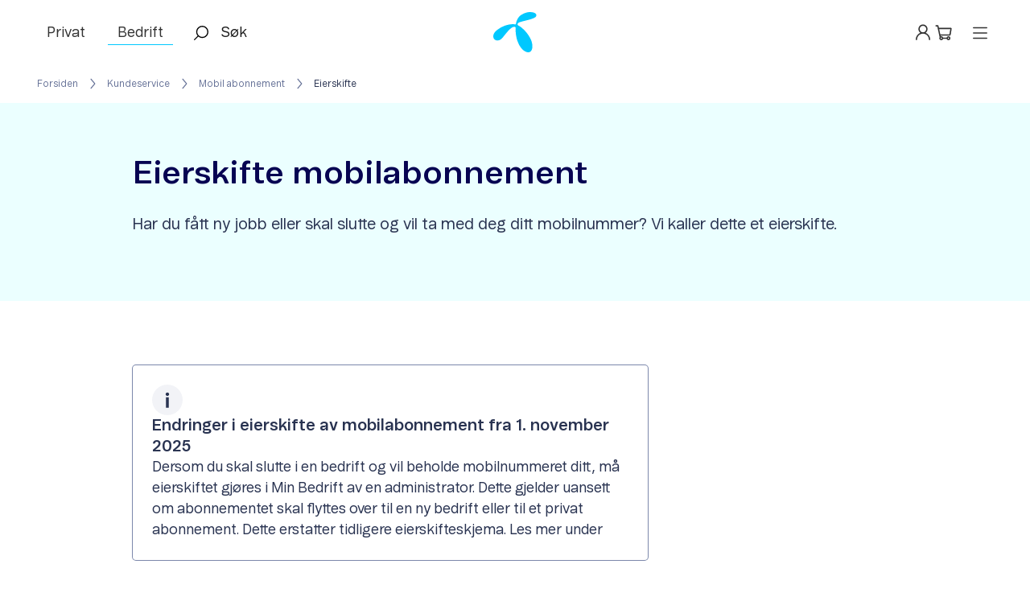

--- FILE ---
content_type: text/html;charset=utf-8
request_url: https://www.telenor.no/bedrift/kundeservice/mobil-abonnement/eierskifte/
body_size: 33297
content:
<!DOCTYPE html><html  lang="no"><head><meta charset="utf-8"><meta name="viewport" content="width=device-width, initial-scale=1"><title>Eierskifte mobilabonnement - Telenor Bedrift</title><style nonce="nr62P3klrxRWF6zdxoThHQvQ">@keyframes pulse-96e1547c{50%{opacity:.5}}@keyframes spin-96e1547c{0%{transform:rotate(0)}to{transform:rotate(1turn)}}.layoutOuterContainer[data-v-96e1547c]{min-height:100vh}.developer-toolbar[data-v-96e1547c]{bottom:16px;display:flex;left:16px;position:fixed;z-index:10000}.pending-ab-test[data-v-96e1547c]{align-items:center;-webkit-backdrop-filter:blur(3px);backdrop-filter:blur(3px);background:#fffc;display:flex;inset:0;place-content:center center;position:fixed;z-index:912931293129}</style><style nonce="nr62P3klrxRWF6zdxoThHQvQ">@keyframes pulse-6192eb75{50%{opacity:.5}}@keyframes spin-6192eb75{0%{transform:rotate(0)}to{transform:rotate(1turn)}}.translated-ltr header[data-v-6192eb75]{top:40px}header[data-v-6192eb75]{color:#333;left:0;position:fixed;right:0;top:0;transform:translateY(0);transition:all .2s ease-in-out;z-index:1003}header[data-v-6192eb75] .modal-wrapper{transform:translateY(0)}header.shade[data-v-6192eb75]{box-shadow:0 0 10px #0000004d,inset 0 0 0 1px #c4c4c40d}header.attached[data-v-6192eb75]{position:relative}header.hide-menu[data-v-6192eb75]{box-shadow:0 0 10px #00000005,inset 0 0 0 1px #c4c4c40d;transform:translateY(-100%)}header.hide-menu[data-v-6192eb75] .modal-wrapper{transform:translateY(80px);transition:transform .2s ease-in-out}@media screen and (max-width:767px){header.hide-menu[data-v-6192eb75] .modal-wrapper{transform:translateY(60px)}}header.dark[data-v-6192eb75]{color:#fff}header.dark .search-preview[data-v-6192eb75]{color:#000b2e}header.dark .dropdown-menu-containerTIYP[data-v-6192eb75]{background:#000b2e}header.dark .dropdown-menu-containerTIYP a[data-v-6192eb75]{color:#fff}header.dark .menu-container[data-v-6192eb75],header.dark .menu-container .tab-bar[data-v-6192eb75]{background:#000b2e}header.dark .menu-container .tab-bar a[data-v-6192eb75]{color:#fff}header.dark .menu-container .dropdown-link-container[data-v-6192eb75]{background:#000b2e}header.dark .menu-container .dropdown-link-container.active[data-v-6192eb75]{background:#fff}header.dark .menu-container .dropdown-link-container ul.container .dropdown-link a.link[data-v-6192eb75]{color:#fff}header.dark .menu-container .dropdown-link-container ul.container .dropdown-link img.white.arrow-up[data-v-6192eb75]{opacity:0}header.dark .menu-container .dropdown-link-container ul.container .dropdown-link img.white.arrow-down[data-v-6192eb75],header.dark .menu-container .dropdown-link-container ul.container .dropdown-link.active img.white.arrow-up[data-v-6192eb75]{opacity:.6}header.dark .menu-container .dropdown-link-container ul.container .dropdown-link.active img.white.arrow-down[data-v-6192eb75]{opacity:0}header.dark .menu-container .dropdown-link-container ul.container .extra-column .link[data-v-6192eb75]{color:#afafb0}@media screen and (min-width:768px){header[data-v-6192eb75]{max-height:100vh}}</style><style nonce="nr62P3klrxRWF6zdxoThHQvQ">@keyframes pulse-2550faa3{50%{opacity:.5}}@keyframes spin-2550faa3{0%{transform:rotate(0)}to{transform:rotate(1turn)}}.top-menu-bar[data-v-2550faa3]{background:#fff;border-bottom:1px solid transparent;height:80px;position:relative;transition:border-bottom-color .3s;-webkit-user-select:none;-moz-user-select:none;user-select:none;z-index:1}.top-menu-bar.dark[data-v-2550faa3]{background:#000b2e}.top-menu-bar.open[data-v-2550faa3]{border-bottom:1px solid #c5cbdd}@media screen and (max-width:767px){.top-menu-bar.open .segment-buttons[data-v-2550faa3]{display:block}.top-menu-bar.open .login-mobil[data-v-2550faa3],.top-menu-bar.open .logo[data-v-2550faa3],.top-menu-bar.open .search-widget[data-v-2550faa3]{display:none}}.top-menu-bar.dark.open[data-v-2550faa3]{border-bottom-color:#15192d}.top-menu-bar .content[data-v-2550faa3]{align-items:center;display:flex;height:100%;justify-content:space-between;margin:0 auto;width:100%}.top-menu-bar .content>div[data-v-2550faa3]{margin-bottom:-3px}@media screen and (max-width:767px){.top-menu-bar .content>div[data-v-2550faa3]{margin-bottom:0}}.top-menu-bar a[data-v-2550faa3]{color:inherit}.top-menu-bar .left-items[data-v-2550faa3],.top-menu-bar .right-items[data-v-2550faa3]{width:40%}.top-menu-bar .right-items[data-v-2550faa3]{align-items:center;display:flex;place-content:center flex-end}.top-menu-bar .right-items .header-menu[data-v-2550faa3]{align-items:center;cursor:pointer;display:flex;flex-flow:row nowrap}.top-menu-bar .center-items img[data-v-2550faa3]{height:50px}@media screen and (max-width:1023px){.top-menu-bar .center-items img[data-v-2550faa3]{height:40px}}.top-menu-bar .left-items[data-v-2550faa3]{align-items:center;display:flex}.top-menu-bar .left-items .login-mobil[data-v-2550faa3],.top-menu-bar .left-items a[data-v-2550faa3]{height:32px;padding:0;text-decoration:none}.top-menu-bar .segment-buttons[data-v-2550faa3]{margin-right:30px;opacity:1;transition:all .3s ease;white-space:nowrap;width:163px}.top-menu-bar .segment-buttons.hidden[data-v-2550faa3]{margin-right:0;opacity:0;pointer-events:none;width:0}.top-menu-bar .login-mobil[data-v-2550faa3]{display:none}.top-menu-bar .login-mobil.hidden[data-v-2550faa3]{margin-right:0;opacity:0;padding:0;width:0}@media screen and (max-width:767px){.top-menu-bar .login-mobil[data-v-2550faa3]{display:block;margin-right:16px;margin-top:2px;padding:16px}.top-menu-bar[data-v-2550faa3]{height:60px}.top-menu-bar.open[data-v-2550faa3]{border-bottom:0}.top-menu-bar .segment-buttons[data-v-2550faa3]{display:none}.top-menu-bar[data-v-2550faa3]{max-height:60px}.top-menu-bar.search-open .left-items[data-v-2550faa3]{width:100%}.top-menu-bar.search-open .center-items[data-v-2550faa3],.top-menu-bar.search-open .right-items[data-v-2550faa3]{display:none}}</style><style nonce="nr62P3klrxRWF6zdxoThHQvQ">@keyframes pulse-a3575671{50%{opacity:.5}}@keyframes spin-a3575671{0%{transform:rotate(0)}to{transform:rotate(1turn)}}.segment-button[data-v-a3575671]{color:inherit;font-size:18px;padding:5px 12px;text-align:center;text-decoration:none}.segment-button.dark[data-v-a3575671]{color:#fff}.segment-button+.segment-button[data-v-a3575671]{margin-left:16px}.segment-button.active[data-v-a3575671]{border-bottom:1px solid #00c8ff}@media screen and (max-width:767px){.segment-button[data-v-a3575671]{padding:5px 12px}}</style><style nonce="nr62P3klrxRWF6zdxoThHQvQ">@keyframes pulse-d7bfb6a5{50%{opacity:.5}}@keyframes spin-d7bfb6a5{0%{transform:rotate(0)}to{transform:rotate(1turn)}}.link-wrap[data-v-d7bfb6a5]{color:inherit;cursor:pointer;display:inline-block;position:relative;text-decoration:none}.link-wrap[data-v-d7bfb6a5]:hover .edit-link-button{opacity:1;pointer-events:auto}.link-wrap[data-v-d7bfb6a5]:focus-visible{border-radius:var(--radius-xs);outline:2px solid #8533ff;outline-offset:4px}</style><style nonce="nr62P3klrxRWF6zdxoThHQvQ">@keyframes pulse-9b021b29{50%{opacity:.5}}@keyframes spin-9b021b29{0%{transform:rotate(0)}to{transform:rotate(1turn)}}.dark .search-icon[data-v-9b021b29] path{fill:#fff}.dark .search-input[data-v-9b021b29]{color:#fff}.dark .search-input[data-v-9b021b29]::input-placeholder{color:#fff}.dark .search-input[data-v-9b021b29]:input-placeholder{color:#fff}.dark .search-input[data-v-9b021b29]::-moz-placeholder{color:#fff}.dark .search-input[data-v-9b021b29]::placeholder{color:#fff}@media screen and (max-width:767px){.dark .search-input[data-v-9b021b29]::input-placeholder{color:transparent}.dark .search-input[data-v-9b021b29]:input-placeholder{color:transparent}.dark .search-input[data-v-9b021b29]::-moz-placeholder{color:transparent}.dark .search-input[data-v-9b021b29]::placeholder{color:transparent}.dark .search-input[data-v-9b021b29]:focus::input-placeholder{color:#fff}.dark .search-input[data-v-9b021b29]:focus:input-placeholder{color:#fff}.dark .search-input[data-v-9b021b29]:focus::-moz-placeholder{color:#fff}.dark .search-input[data-v-9b021b29]:focus::placeholder{color:#fff}}.search-widget[data-v-9b021b29]{flex-grow:1}@media screen and (max-width:767px){.search-widget[data-v-9b021b29]{margin-top:0}}.search-form[data-v-9b021b29],.search-form label[data-v-9b021b29]{flex-grow:1}.search-button[data-v-9b021b29],.search-form[data-v-9b021b29],.search-form>label[data-v-9b021b29]{align-items:center;display:flex;flex-direction:row}.search-icon[data-v-9b021b29]{cursor:pointer;margin-right:12px}.close-icon[data-v-9b021b29]{cursor:pointer;opacity:.5}.search-input[data-v-9b021b29]{background:transparent;border:none;caret-color:#00c8ff;color:#1a1a1a;flex-grow:1;font-family:inherit;font-size:18px;height:100%}.search-input[data-v-9b021b29]:focus{outline:none}.search-input[data-v-9b021b29]::input-placeholder{color:#1a1a1a}.search-input[data-v-9b021b29]:input-placeholder{color:#1a1a1a}.search-input[data-v-9b021b29]::-moz-placeholder{color:#1a1a1a}.search-input[data-v-9b021b29]::placeholder{color:#1a1a1a}@media screen and (max-width:767px){.search-input[data-v-9b021b29]{display:none}.search-input[data-v-9b021b29]::input-placeholder{color:transparent}.search-input[data-v-9b021b29]:input-placeholder{color:transparent}.search-input[data-v-9b021b29]::-moz-placeholder{color:transparent}.search-input[data-v-9b021b29]::placeholder{color:transparent}.search-input[data-v-9b021b29]:focus::input-placeholder{color:#1a1a1a}.search-input[data-v-9b021b29]:focus:input-placeholder{color:#1a1a1a}.search-input[data-v-9b021b29]:focus::-moz-placeholder{color:#1a1a1a}.search-input[data-v-9b021b29]:focus::placeholder{color:#1a1a1a}.search-input.open[data-v-9b021b29]{display:block}}.fade-enter-active[data-v-9b021b29]{transition:opacity .2s ease}.fade-leave-active[data-v-9b021b29]{transition:opacity 0s}.fade-enter-from[data-v-9b021b29],.fade-leave-to[data-v-9b021b29]{opacity:0}</style><style nonce="nr62P3klrxRWF6zdxoThHQvQ">@keyframes pulse-8af16c40{50%{opacity:.5}}@keyframes spin-8af16c40{0%{transform:rotate(0)}to{transform:rotate(1turn)}}@keyframes pop-8af16c40{0%{transform:scale(0)}50%{transform:scale(1.3)}to{transform:scale(1)}}.empty-cart[data-v-8af16c40]{color:#000b2e}@media screen and (max-width:767px){.hide-menu .shopping-cart .cart-items[data-v-8af16c40]{top:60px}}.shopping-cart[data-v-8af16c40]{display:inline-block;position:relative}.shopping-cart .icon[data-v-8af16c40]{line-height:0;position:relative}.shopping-cart .icon .bubble[data-v-8af16c40]{align-items:center;animation:pop-8af16c40 .3s ease-out;background:#1020f9;border-radius:50%;box-shadow:0 0 0 2px #fff;color:#fff;display:flex;height:14px;justify-content:center;position:absolute;right:-2px;top:-1px;width:14px}.shopping-cart .icon .bubble.dark[data-v-8af16c40]{background:#d6e7ff;box-shadow:0 0 0 2px #070452;color:#070452}.shopping-cart .trigger[data-v-8af16c40]{align-items:center;color:inherit;display:inline-flex;padding-left:16px;padding-right:8px;text-decoration:none}.shopping-cart .trigger span[data-v-8af16c40]{margin-right:8px}@media screen and (max-width:767px){.shopping-cart .trigger span[data-v-8af16c40]{display:none}.shopping-cart .trigger[data-v-8af16c40]{padding-left:0;padding-right:0}}.shopping-cart .mobile-header[data-v-8af16c40]{align-items:center;display:flex;justify-content:space-between;margin-bottom:24px;margin-top:-24px;padding:0 8px 24px}.shopping-cart .mobile-header svg[data-v-8af16c40]{height:18px;width:18px}.shopping-cart .cart-items[data-v-8af16c40] .table-wrap{max-height:calc(100vh - 345px);overflow:auto}@media screen and (max-width:767px){.shopping-cart .cart-items[data-v-8af16c40] .table-wrap{height:calc(100% - 300px);overflow:auto}}@media screen and (max-width:767px){.shopping-cart[data-v-8af16c40]{position:static}}.checkout[data-v-8af16c40]{align-items:center;background-color:#fff;border-radius:0 var(--radius-m) var(--radius-m) 0;bottom:0;display:flex;flex-direction:column;gap:16px;justify-content:center;margin-left:-16px;margin-right:-16px;padding:32px 0;position:sticky;transform:translateY(25px)}.checkout a[data-v-8af16c40],.checkout button[data-v-8af16c40]{max-width:80%}</style><style nonce="nr62P3klrxRWF6zdxoThHQvQ">@keyframes pulse-22c350cc{50%{opacity:.5}}@keyframes spin-22c350cc{0%{transform:rotate(0)}to{transform:rotate(1turn)}}.menu-button[data-v-22c350cc]{align-items:center;display:flex;justify-content:center;min-width:48px;padding-left:16px}@media screen and (max-width:767px){.menu-button[data-v-22c350cc]{padding-right:0}}</style><style nonce="nr62P3klrxRWF6zdxoThHQvQ">@keyframes pulse-7421e80c{50%{opacity:.5}}@keyframes spin-7421e80c{0%{transform:rotate(0)}to{transform:rotate(1turn)}}.dropdown-menu-wrapper[data-v-7421e80c]{background:#fff}.dropdown-menu-wrapper[data-v-7421e80c] .dropdown-category:not(.dark) .dropdown-link-container .link{color:#4f5a7d}.dropdown-menu-wrapper[data-v-7421e80c] .dropdown-category:not(.dark) .shortcut-link{color:#000b2e;font-weight:700}@media screen and (max-width:767px){.dropdown-menu-wrapper[data-v-7421e80c] .dropdown-category:not(.dark) .shortcut-link:last-child{height:110px}}.dropdown-menu-wrapper.dark[data-v-7421e80c]{background:#000b2e;color:#fff}.dropdown-menu-wrapper.dark[data-v-7421e80c] .dropdown-category .shortcut-link{color:#fff}@media screen and (max-width:767px){.dropdown-menu-wrapper[data-v-7421e80c]{height:calc(100vh - 60px);overflow-y:scroll;padding-bottom:48px;position:fixed;top:60px;width:100%;z-index:1337}}.dropdown-menu[data-v-7421e80c]{overflow:hidden}.dropdown-menu ul[data-v-7421e80c]{list-style-type:none;min-width:150px;padding:30px 0}.dropdown-menu ul.dropdown-content[data-v-7421e80c]{display:flex;flex-wrap:wrap;width:100%}@media screen and (max-width:767px){.dropdown-menu ul[data-v-7421e80c]{flex-direction:column;padding:0;text-indent:10px;width:100%}}.dropdown-menu .icon-container[data-v-7421e80c]{display:block;float:left;margin:10px 0 0;padding:3px 0 25px 30px}.dropdown-menu .icon-container .icon-img[data-v-7421e80c]{display:block;float:left;margin-top:5px}.dropdown-menu .icon-container .icon-img img[data-v-7421e80c]{max-height:37px;max-width:37px;width:auto}@media screen and (max-width:767px){.dropdown-menu[data-v-7421e80c]{background:inherit}}.dd-enter-active[data-v-7421e80c],.dd-leave-active[data-v-7421e80c]{transform:translateY(0);transition:transform .2s}@media screen and (max-width:767px){.dd-enter-active[data-v-7421e80c],.dd-leave-active[data-v-7421e80c]{transform:translate(0)}}.dd-enter-from[data-v-7421e80c],.dd-leave-to[data-v-7421e80c]{transform:translateY(-100%)}@media screen and (max-width:767px){.dd-enter-from[data-v-7421e80c],.dd-leave-to[data-v-7421e80c]{transform:translate(100%)}}</style><style nonce="nr62P3klrxRWF6zdxoThHQvQ">@keyframes pulse-ead69be5{50%{opacity:.5}}@keyframes spin-ead69be5{0%{transform:rotate(0)}to{transform:rotate(1turn)}}.breadcrumbs[data-v-ead69be5]{margin-left:-16px}</style><style nonce="nr62P3klrxRWF6zdxoThHQvQ">@keyframes pulse-233ebf75{50%{opacity:.5}}@keyframes spin-233ebf75{0%{transform:rotate(0)}to{transform:rotate(1turn)}}.breadcrumbs-wrapper[data-v-233ebf75]{--crumb-color:#677398;--current-crumb-color:#293351;--active-crumb-color:#374262;--focus-crumb-color:#8533ff;--background-color:#f9f9fb}.breadcrumbs-wrapper.dark[data-v-233ebf75]{--crumb-color:#b2bad1;--current-crumb-color:#f9f9fb;--active-crumb-color:#e5e8f0;--focus-crumb-color:#ff2483;--background-color:#070452}.breadcrumbs-wrapper[data-v-233ebf75]{color:var(--crumb-color)}.breadcrumbs-wrapper.background[data-v-233ebf75]{background-color:var(--background-color)}.breadcrumbs-wrapper ol[data-v-233ebf75]{align-items:center;display:flex;gap:2px;list-style:none;margin:0;padding:0 8px}.breadcrumbs-wrapper ol.scrollable[data-v-233ebf75]{--left-fade:0px;--right-fade:0px;overflow-x:auto;-ms-overflow-style:none;scrollbar-width:none}.breadcrumbs-wrapper ol.scrollable[data-v-233ebf75]::-webkit-scrollbar{display:none}.breadcrumbs-wrapper ol.fade-left[data-v-233ebf75]{--left-fade:48px}.breadcrumbs-wrapper ol.fade-right[data-v-233ebf75]{--right-fade:48px}.breadcrumbs-wrapper ol.fade-left[data-v-233ebf75],.breadcrumbs-wrapper ol.fade-right[data-v-233ebf75]{-webkit-mask-image:linear-gradient(to right,transparent 0,#000 var(--left-fade),#000 calc(100% - var(--right-fade)),transparent 100%);mask-image:linear-gradient(to right,transparent 0,#000 var(--left-fade),#000 calc(100% - var(--right-fade)),transparent 100%)}.breadcrumbs-wrapper ol.remove-spacing[data-v-233ebf75]{padding:0}.breadcrumbs-wrapper ol.remove-spacing .crumb[data-v-233ebf75]{margin-bottom:6px;margin-top:6px}.breadcrumbs-wrapper ol.remove-spacing li:first-of-type .crumb[data-v-233ebf75]{margin-left:0}.breadcrumbs-wrapper ol.remove-spacing li:last-of-type .crumb[data-v-233ebf75]{margin-right:0}.breadcrumbs-wrapper ol li[data-v-233ebf75]{align-items:center;display:flex;white-space:nowrap}.breadcrumbs-wrapper .crumb[data-v-233ebf75]{color:inherit;height:100%;margin:16px 8px;text-decoration:none}.breadcrumbs-wrapper .crumb[data-v-233ebf75]:active:not(.current),.breadcrumbs-wrapper .crumb[data-v-233ebf75]:hover:not(.current){box-shadow:inset 0 -1px 0 0 var(--crumb-color);cursor:pointer}.breadcrumbs-wrapper .crumb[data-v-233ebf75]:active{color:var(--active-crumb-color)}.breadcrumbs-wrapper .crumb[data-v-233ebf75]:focus{border-radius:var(--radius-xs);outline:2px solid var(--focus-crumb-color);outline-offset:4px}.breadcrumbs-wrapper .crumb.current[data-v-233ebf75]{color:var(--current-crumb-color)}@media screen and (max-width:767px){.breadcrumbs-wrapper .crumb[data-v-233ebf75]{margin-bottom:0;margin-top:0;padding-bottom:16px;padding-top:16px}.breadcrumbs-wrapper .crumb[data-v-233ebf75]:active:not(.current),.breadcrumbs-wrapper .crumb[data-v-233ebf75]:hover:not(.current){box-shadow:none}}.breadcrumbs-wrapper [name=chevron-left][data-v-233ebf75]{margin-left:8px}</style><style nonce="nr62P3klrxRWF6zdxoThHQvQ">@keyframes pulse-a82b832e{50%{opacity:.5}}@keyframes spin-a82b832e{0%{transform:rotate(0)}to{transform:rotate(1turn)}}.section-spacing-top[data-v-a82b832e]{padding-top:64px}.section-spacing-top.compact[data-v-a82b832e]{padding-top:40px}.section-spacing-top-big[data-v-a82b832e]{padding-top:var(--spacing-6xl,80px)}.section-spacing-top-big.compact[data-v-a82b832e]{padding-top:48px}.section-spacing-top-big.compact[data-v-a82b832e] .gizmo-layout-properties{bottom:unset;top:-40px}.section-spacing-top-big.compact[data-v-a82b832e] .component-dropzone{left:50%;transform:translate(-50%)}.section-spacing-top-big[data-v-a82b832e] .gizmo-layout-properties{bottom:unset;top:-40px}.section-spacing-top-big[data-v-a82b832e] .component-dropzone{left:50%;transform:translate(-50%)}.section-spacing-top[data-v-a82b832e] .gizmo-layout-properties{bottom:unset;top:-40px}.section-spacing-top[data-v-a82b832e] .component-dropzone{left:50%;transform:translate(-50%)}.section-spacing-bottom[data-v-a82b832e]{padding-bottom:64px}.section-spacing-bottom[data-v-a82b832e] .component-dropzone.below{bottom:7px}.section-spacing-bottom.compact[data-v-a82b832e]{padding-bottom:40px}.section-spacing-bottom-big[data-v-a82b832e]{padding-bottom:var(--spacing-6xl,80px)}.section-spacing-bottom-big.compact[data-v-a82b832e]{padding-bottom:48px}@media screen and (max-width:767px){.section-spacing-top[data-v-a82b832e]{padding-top:48px}.section-spacing-top.compact[data-v-a82b832e]{padding-top:32px}.section-spacing-top-big[data-v-a82b832e]{padding-top:64px}.section-spacing-top-big.compact[data-v-a82b832e]{padding-top:40px}.section-spacing-bottom[data-v-a82b832e]{padding-bottom:48px}.section-spacing-bottom.compact[data-v-a82b832e]{padding-bottom:32px}.section-spacing-bottom-big[data-v-a82b832e]{padding-bottom:64px}.section-spacing-bottom-big.compact[data-v-a82b832e]{padding-bottom:40px}}</style><style nonce="nr62P3klrxRWF6zdxoThHQvQ">@keyframes pulse{50%{opacity:.5}}@keyframes spin{0%{transform:rotate(0)}to{transform:rotate(1turn)}}.spinner-wrapper{display:block;text-align:center;width:100%}.spinner-wrapper :deep(.spinner){width:20px}.editable,.editable .content-container{position:relative}.editable:hover .delete-btn.delete-layout,.editable:hover .gizmo-layout-properties{opacity:1}.editable .column-wrapper{border-left:3px double transparent;border-right:3px double transparent;height:100%;margin-left:auto;margin-right:auto;touch-action:none;transition:border-left-color .2s ease-in-out,border-right-color .2s ease-in-out}.editable .column-wrapper.no-select{-webkit-user-select:none;-moz-user-select:none;user-select:none}</style><style nonce="nr62P3klrxRWF6zdxoThHQvQ">@keyframes pulse-57aebab4{50%{opacity:.5}}@keyframes spin-57aebab4{0%{transform:rotate(0)}to{transform:rotate(1turn)}}.section-layout[data-v-57aebab4]{display:grid;height:100%;margin:0 auto;position:relative;transition:height 2s ease;width:100%}.empty[data-v-57aebab4]{align-items:center;border-radius:7px;display:flex;height:300px;justify-content:center;outline:2px dashed #b2bad1}.component[data-v-57aebab4]{position:relative}.component+.component[data-v-57aebab4]{margin-top:40px}.component[data-v-57aebab4]:hover:not(:focus-within) .component-dropzone{display:block;opacity:1}.component[data-v-57aebab4]:hover:not(:focus-within) .editable-property{background-color:#0000000d;border-bottom-color:#0000001a;cursor:text}.component[data-v-57aebab4]:hover:not(:focus-within) .delete-btn,.component[data-v-57aebab4]:hover:not(:focus-within) .edit-btn{display:block;opacity:1}.component[data-v-57aebab4]:hover .segmentation-label,.component[data-v-57aebab4]:hover .component-id-label{opacity:0}@media screen and (max-width:767px){.component[data-v-57aebab4]{max-width:calc(100vw - 32px)}.full-width .component[data-v-57aebab4]{max-width:100vw}}.compact .component+.component[data-v-57aebab4]{margin-top:16px}</style><style nonce="nr62P3klrxRWF6zdxoThHQvQ">@keyframes pulse-340c6f85{50%{opacity:.5}}@keyframes spin-340c6f85{0%{transform:rotate(0)}to{transform:rotate(1turn)}}.component-wrapper.editable[data-v-340c6f85]{background:transparent;position:relative;transition:background-color .1s}.component-wrapper.editable[data-v-340c6f85] .editable-property{border-bottom:1px solid transparent}.component-wrapper .empty[data-v-340c6f85]{align-items:center;border-radius:7px;display:flex;height:300px;justify-content:center;outline:2px dashed #b2bad1}@media screen and (min-width:768px){.component-wrapper.last[data-v-340c6f85]{margin-bottom:0!important}}</style><style nonce="nr62P3klrxRWF6zdxoThHQvQ">@keyframes pulse-4bdc57e2{50%{opacity:.5}}@keyframes spin-4bdc57e2{0%{transform:rotate(0)}to{transform:rotate(1turn)}}footer[data-v-4bdc57e2]{background:#000b2e;color:#fff;padding:48px 32px}footer[data-v-4bdc57e2] .dropdown-category .dropdown-link-container{margin-top:24px}@media screen and (max-width:767px){footer[data-v-4bdc57e2] .dropdown-category .dropdown-link-container{margin-bottom:0;margin-top:0}}footer[data-v-4bdc57e2] #tn-chat{height:auto}footer[data-v-4bdc57e2] #tn-chat .tn-chat{color:#000b2e}footer[data-v-4bdc57e2] .dropdown-link-container li+li{margin-top:var(--spacing-m)}@media screen and (max-width:767px){footer[data-v-4bdc57e2] .dropdown-link-container li+li{margin-top:0}}footer .logo-container[data-v-4bdc57e2]{margin:0 auto;max-width:1190px;padding-bottom:48px}footer .logo-container[data-v-4bdc57e2] img{height:40px;width:44px}@media screen and (max-width:767px){footer .logo-container[data-v-4bdc57e2]{padding-bottom:32px}}footer[data-v-4bdc57e2] ul.category-container{display:flex;flex-wrap:wrap;list-style:none;margin:0 auto;max-width:1190px;padding:0;width:100%}footer .social-media-container[data-v-4bdc57e2]{display:flex;justify-content:space-between;margin:64px auto 0;max-width:1190px}footer .social-media-container .icon-container[data-v-4bdc57e2]{line-height:0}footer .social-media-container .icon-container .social-media-button[data-v-4bdc57e2]{--button-foreground-color:$color-neutrals-100-tint;margin-left:40px}footer .social-media-container .icon-container .link-container[data-v-4bdc57e2]{display:inline-block;margin-left:40px;padding:4px}footer .social-media-container .icon-container .link-container[data-v-4bdc57e2] img{height:20px}@media screen and (max-width:767px){footer .social-media-container[data-v-4bdc57e2]{margin-top:48px}}footer .copyright-container[data-v-4bdc57e2]{margin:0 auto;max-width:1190px;opacity:.5}footer .copyright-container .kiosk[data-v-4bdc57e2]{display:inline-block;vertical-align:bottom}footer .copyright-container .kiosk[data-v-4bdc57e2] img{height:32px;width:16px}footer .copyright-container span[data-v-4bdc57e2]{margin-left:4px}@media screen and (max-width:1023px){footer .social-media-container[data-v-4bdc57e2]{display:block}footer .social-media-container .icon-container[data-v-4bdc57e2]{display:flex;justify-content:space-between;margin-top:40px}footer .social-media-container .icon-container .social-media-button[data-v-4bdc57e2]{margin-left:0}footer .social-media-container .icon-container .link-container[data-v-4bdc57e2]{margin-left:0;min-width:28px}}@media screen and (max-width:767px){footer[data-v-4bdc57e2]{padding:32px}}</style><style nonce="nr62P3klrxRWF6zdxoThHQvQ">@keyframes pulse-90f7a276{50%{opacity:.5}}@keyframes spin-90f7a276{0%{transform:rotate(0)}to{transform:rotate(1turn)}}.dropdown-category[data-v-90f7a276]{flex-grow:1;width:auto}.dropdown-category.columns[data-v-90f7a276]{flex-grow:4}.dropdown-category.columns ul.dropdown-link-container[data-v-90f7a276]{-moz-columns:2;column-count:2}.dropdown-category.columns.iphonecolumns ul.dropdown-link-container[data-v-90f7a276]{-moz-columns:1;column-count:1}.dropdown-category .category-heading[data-v-90f7a276]{color:#000b2e;font-weight:700}.dropdown-category[data-v-90f7a276] .link,.dropdown-category[data-v-90f7a276] .link .first,.dropdown-category[data-v-90f7a276] .link .last{display:inline}.dropdown-category .dropdown-link-container[data-v-90f7a276]{color:#4f5a7d;line-height:32px;margin-top:15px}.dropdown-category .dropdown-link-container .link[data-v-90f7a276]{color:#e5e8f0}.dropdown-category.dark .category-heading[data-v-90f7a276],.dropdown-category.dark .category-heading .link[data-v-90f7a276],.dropdown-category.footer .category-heading[data-v-90f7a276],.dropdown-category.footer .category-heading .link[data-v-90f7a276]{color:#fff}.dropdown-category.footer .dropdown-link-container[data-v-90f7a276]{opacity:.8}.dropdown-category ul[data-v-90f7a276]{list-style-type:none;padding:0}@media screen and (max-width:1279px){.dropdown-category[data-v-90f7a276]{margin-bottom:30px;width:33.3333333333%}}@media screen and (max-width:767px){.dropdown-category[data-v-90f7a276]{flex-grow:1;margin-bottom:0;width:100%}.dropdown-category .dropdown-link[data-v-90f7a276]{line-height:44px}.dropdown-category .dropdown-header[data-v-90f7a276]{align-items:center;display:flex;justify-content:space-between}.dropdown-category .dropdown-link-container[data-v-90f7a276]{line-height:44px;margin-top:0;overflow:hidden}.dropdown-category .expand-icon[data-v-90f7a276]{margin-right:5px}}</style><style nonce="nr62P3klrxRWF6zdxoThHQvQ">@keyframes pulse-3d09c7b7{50%{opacity:.5}}@keyframes spin-3d09c7b7{0%{transform:rotate(0)}to{transform:rotate(1turn)}}.expand-icon[data-v-3d09c7b7]{height:24px;position:relative;width:24px}.expand-icon.dark[data-v-3d09c7b7]{color:#fff;opacity:.6}.expand-icon svg[data-v-3d09c7b7]{height:100%;left:0;position:absolute;top:0;transition:all .3s ease-in-out;width:100%}.expand-icon svg[data-v-3d09c7b7]:first-of-type{opacity:0}.expand-icon svg[data-v-3d09c7b7]:last-of-type{opacity:1}.expand-icon.expanded svg[data-v-3d09c7b7]:first-of-type{opacity:1;transform:rotate(180deg)}.expand-icon.expanded svg[data-v-3d09c7b7]:last-of-type{opacity:0;transform:rotate(180deg)}</style><style nonce="nr62P3klrxRWF6zdxoThHQvQ">@keyframes pulse-0fcc4746{50%{opacity:.5}}@keyframes spin-0fcc4746{0%{transform:rotate(0)}to{transform:rotate(1turn)}}.expand-enter-active[data-v-0fcc4746],.expand-leave-active[data-v-0fcc4746]{opacity:1;overflow:hidden;transition:all .3s ease-in-out}.expand-enter-from[data-v-0fcc4746],.expand-leave-to[data-v-0fcc4746]{height:0;opacity:0}</style><style nonce="nr62P3klrxRWF6zdxoThHQvQ">@keyframes pulse{50%{opacity:.5}}@keyframes spin{0%{transform:rotate(0)}to{transform:rotate(1turn)}}.link-inline{position:relative}</style><style nonce="nr62P3klrxRWF6zdxoThHQvQ">@keyframes pulse-a56d502d{50%{opacity:.5}}@keyframes spin-a56d502d{0%{transform:rotate(0)}to{transform:rotate(1turn)}}.tn-heading[data-v-a56d502d]{--text-color:inherit;border:0;color:var(--text-color);vertical-align:baseline}.tn-heading.center[data-v-a56d502d]{text-align:center}.tn-heading.dark[data-v-a56d502d]{--text-color:#fff}@media screen and (max-width:767px){.tn-heading[data-v-a56d502d]{-webkit-hyphens:auto;hyphens:auto}}</style><style nonce="nr62P3klrxRWF6zdxoThHQvQ">@keyframes pulse-dc567de2{50%{opacity:.5}}@keyframes spin-dc567de2{0%{transform:rotate(0)}to{transform:rotate(1turn)}}.button[data-v-dc567de2]{--button-foreground-color:#ebffff;--button-background-color:#1020f9;--button-hover-foreground-color:#ebffff;--button-hover-background-color:#070452;--button-active-foreground-color:#ebffff;--button-active-background-color:#0e09aa;--button-disabled-foreground-color:#7c88ab;--button-disabled-background-color:#b2bad1;--button-focus-color:#8533ff;align-items:center;background-color:var(--button-background-color);border:none;border-radius:50px;box-sizing:border-box!important;color:var(--button-foreground-color);cursor:pointer;display:inline-flex;justify-content:center;outline:none;text-decoration:none}@keyframes loading-placeholder-dc567de2{0%{transform:translate(-120%)}to{transform:translate(100%)}}.button.loading[data-v-dc567de2]{overflow:hidden;position:relative}.button.loading[data-v-dc567de2]:after{animation:loading-placeholder-dc567de2 1.5s ease-in-out infinite;background-color:#0000000d;bottom:0;content:"";display:block;height:100%;position:absolute;top:0;transform:translate(0);width:100%}.button[data-v-dc567de2]:active{background-color:var(--button-active-background-color);color:var(--button-active-foreground-color);transition:background-color 40ms ease-out}.button[data-v-dc567de2]:focus-visible{outline:2px solid var(--button-focus-color);outline-offset:3px}.button.s[data-v-dc567de2]{font-family:Telenor Evolution UI,Arial,Helvetica,sans-serif;font-size:16px;font-weight:500;line-height:24px;max-height:40px;padding:9px 16px}@media(min-width:384px){.button.s[data-v-dc567de2]{font-family:Telenor Evolution UI,Arial,Helvetica,sans-serif;font-size:16px;font-weight:500;line-height:24px}}@media(min-width:768px){.button.s[data-v-dc567de2]{font-family:Telenor Evolution UI,Arial,Helvetica,sans-serif;font-size:18px;font-weight:500;line-height:26px}}@media(min-width:1024px){.button.s[data-v-dc567de2]{font-family:Telenor Evolution UI,Arial,Helvetica,sans-serif;font-size:18px;font-weight:500;line-height:26px}}@media(min-width:1280px){.button.s[data-v-dc567de2]{font-family:Telenor Evolution UI,Arial,Helvetica,sans-serif;font-size:18px;font-weight:500;line-height:26px}}@media(min-width:2048px){.button.s[data-v-dc567de2]{font-family:Telenor Evolution UI,Arial,Helvetica,sans-serif;font-size:18px;font-weight:500;line-height:26px}}.button.s.icon-left[data-v-dc567de2]{padding-left:14px}.button.s.icon-right[data-v-dc567de2]{padding-right:14px}.button.s.icon-only[data-v-dc567de2]{height:40px;padding:8px;width:40px}.button.s.icon-only>svg[data-v-dc567de2]{height:28px;width:28px}.button.xs[data-v-dc567de2]{font-family:Telenor Evolution UI,Arial,Helvetica,sans-serif;font-size:14px;font-weight:500;line-height:20px;max-height:32px;padding:5px 16px}@media(min-width:384px){.button.xs[data-v-dc567de2]{font-family:Telenor Evolution UI,Arial,Helvetica,sans-serif;font-size:14px;font-weight:500;line-height:20px}}@media(min-width:768px){.button.xs[data-v-dc567de2]{font-family:Telenor Evolution UI,Arial,Helvetica,sans-serif;font-size:16px;font-weight:500;line-height:24px}}@media(min-width:1024px){.button.xs[data-v-dc567de2]{font-family:Telenor Evolution UI,Arial,Helvetica,sans-serif;font-size:16px;font-weight:500;line-height:24px}}@media(min-width:1280px){.button.xs[data-v-dc567de2]{font-family:Telenor Evolution UI,Arial,Helvetica,sans-serif;font-size:16px;font-weight:500;line-height:24px}}@media(min-width:2048px){.button.xs[data-v-dc567de2]{font-family:Telenor Evolution UI,Arial,Helvetica,sans-serif;font-size:16px;font-weight:500;line-height:24px}}.button.xs.icon-only[data-v-dc567de2]{height:32px;width:32px}.button.xs.icon-only>svg[data-v-dc567de2]{height:24px;width:24px}.button.m[data-v-dc567de2]{font-family:Telenor Evolution UI,Arial,Helvetica,sans-serif;font-size:16px;font-weight:500;line-height:24px;max-height:48px;padding:11px 24px}@media(min-width:384px){.button.m[data-v-dc567de2]{font-family:Telenor Evolution UI,Arial,Helvetica,sans-serif;font-size:16px;font-weight:500;line-height:24px}}@media(min-width:768px){.button.m[data-v-dc567de2]{font-family:Telenor Evolution UI,Arial,Helvetica,sans-serif;font-size:18px;font-weight:500;line-height:26px}}@media(min-width:1024px){.button.m[data-v-dc567de2]{font-family:Telenor Evolution UI,Arial,Helvetica,sans-serif;font-size:18px;font-weight:500;line-height:26px}}@media(min-width:1280px){.button.m[data-v-dc567de2]{font-family:Telenor Evolution UI,Arial,Helvetica,sans-serif;font-size:18px;font-weight:500;line-height:26px}}@media(min-width:2048px){.button.m[data-v-dc567de2]{font-family:Telenor Evolution UI,Arial,Helvetica,sans-serif;font-size:18px;font-weight:500;line-height:26px}}.button.m.icon-only[data-v-dc567de2]{height:48px;width:48px}.button.m.icon-only>svg[data-v-dc567de2]{height:32px;width:32px}.button.l[data-v-dc567de2]{font-family:Telenor Evolution UI,Arial,Helvetica,sans-serif;font-size:18px;font-weight:500;line-height:1.4;max-height:56px;padding:14px 32px}@media(min-width:384px){.button.l[data-v-dc567de2]{font-family:Telenor Evolution UI,Arial,Helvetica,sans-serif;font-size:18px;font-weight:500;line-height:1.4}}@media(min-width:768px){.button.l[data-v-dc567de2]{font-family:Telenor Evolution UI,Arial,Helvetica,sans-serif;font-size:20px;font-weight:500;line-height:1.4}}@media(min-width:1024px){.button.l[data-v-dc567de2]{font-family:Telenor Evolution UI,Arial,Helvetica,sans-serif;font-size:20px;font-weight:500;line-height:1.4}}@media(min-width:1280px){.button.l[data-v-dc567de2]{font-family:Telenor Evolution UI,Arial,Helvetica,sans-serif;font-size:20px;font-weight:500;line-height:1.4}}@media(min-width:2048px){.button.l[data-v-dc567de2]{font-family:Telenor Evolution UI,Arial,Helvetica,sans-serif;font-size:20px;font-weight:500;line-height:1.4}}.button.l.icon-only[data-v-dc567de2]{height:56px;width:56px}.button.l.icon-only>svg[data-v-dc567de2]{height:40px;width:40px}.button.responsive[data-v-dc567de2]{font-family:Telenor Evolution UI,Arial,Helvetica,sans-serif;font-size:16px;font-weight:500;line-height:24px;max-height:48px;padding:11px 24px}@media(min-width:384px){.button.responsive[data-v-dc567de2]{font-family:Telenor Evolution UI,Arial,Helvetica,sans-serif;font-size:16px;font-weight:500;line-height:24px}}@media(min-width:768px){.button.responsive[data-v-dc567de2]{font-family:Telenor Evolution UI,Arial,Helvetica,sans-serif;font-size:18px;font-weight:500;line-height:26px}}@media(min-width:1024px){.button.responsive[data-v-dc567de2]{font-family:Telenor Evolution UI,Arial,Helvetica,sans-serif;font-size:18px;font-weight:500;line-height:26px}}@media(min-width:1280px){.button.responsive[data-v-dc567de2]{font-family:Telenor Evolution UI,Arial,Helvetica,sans-serif;font-size:18px;font-weight:500;line-height:26px}}@media(min-width:2048px){.button.responsive[data-v-dc567de2]{font-family:Telenor Evolution UI,Arial,Helvetica,sans-serif;font-size:18px;font-weight:500;line-height:26px}}.button.responsive.icon-only[data-v-dc567de2]{height:48px;width:48px}.button.responsive.icon-only>svg[data-v-dc567de2]{height:32px;width:32px}@media screen and (max-width:767px){.button.responsive[data-v-dc567de2]{font-family:Telenor Evolution UI,Arial,Helvetica,sans-serif;font-size:16px;font-weight:500;line-height:24px;max-height:40px;padding:9px 16px}}@media screen and (max-width:767px)and (min-width:384px){.button.responsive[data-v-dc567de2]{font-family:Telenor Evolution UI,Arial,Helvetica,sans-serif;font-size:16px;font-weight:500;line-height:24px}}@media screen and (max-width:767px)and (min-width:768px){.button.responsive[data-v-dc567de2]{font-family:Telenor Evolution UI,Arial,Helvetica,sans-serif;font-size:18px;font-weight:500;line-height:26px}}@media screen and (max-width:767px)and (min-width:1024px){.button.responsive[data-v-dc567de2]{font-family:Telenor Evolution UI,Arial,Helvetica,sans-serif;font-size:18px;font-weight:500;line-height:26px}}@media screen and (max-width:767px)and (min-width:1280px){.button.responsive[data-v-dc567de2]{font-family:Telenor Evolution UI,Arial,Helvetica,sans-serif;font-size:18px;font-weight:500;line-height:26px}}@media screen and (max-width:767px)and (min-width:2048px){.button.responsive[data-v-dc567de2]{font-family:Telenor Evolution UI,Arial,Helvetica,sans-serif;font-size:18px;font-weight:500;line-height:26px}}@media screen and (max-width:767px){.button.responsive.icon-left[data-v-dc567de2]{padding-left:14px}.button.responsive.icon-right[data-v-dc567de2]{padding-right:14px}.button.responsive.icon-only[data-v-dc567de2]{height:40px;padding:8px;width:40px}.button.responsive.icon-only>svg[data-v-dc567de2]{height:28px;width:28px}}.button.secondary[data-v-dc567de2]{--button-foreground-color:#1020f9;--button-background-color:rgba(82,128,255,.1);--button-hover-foreground-color:#070452;--button-hover-background-color:rgba(82,128,255,.2);--button-active-foreground-color:#0e09aa;--button-active-background-color:var(--button-hover-background-color)}.button.secondary[data-v-dc567de2]:active{outline:none}.button.tertiary[data-v-dc567de2]{--button-foreground-color:#1020f9;--button-background-color:none;--button-hover-foreground-color:#070452;--button-hover-background-color:rgba(82,128,255,.1);--button-active-foreground-color:#0e09aa;--button-active-background-color:none}.button.action[data-v-dc567de2]{--button-foreground-color:#ebffff;--button-background-color:#35a751;--button-hover-foreground-color:#ebffff;--button-hover-background-color:#070452;--button-active-foreground-color:#ebffff;--button-active-background-color:#35a751;--button-disabled-foreground-color:#7c88ab;--button-disabled-background-color:#b2bad1;--button-focus-color:#8533ff}.button.disabled[data-v-dc567de2]{background-color:var(--button-disabled-background-color)!important;color:var(--button-disabled-foreground-color)!important;cursor:not-allowed;outline:none}.button.disabled.tertiary[data-v-dc567de2]{--button-disabled-background-color:none;--button-foreground-color:#7c88ab;--button-hover-foreground-color:var(--button-foreground-color);--button-hover-background-color:none}.button.block[data-v-dc567de2]{display:flex;text-align:center;width:100%}.button .icon-left[data-v-dc567de2]{margin-right:8px}.button .icon-right[data-v-dc567de2]{margin-left:8px}.button .left[data-v-dc567de2]{float:left}.button .right[data-v-dc567de2]{float:right}.button .text[data-v-dc567de2]{vertical-align:middle;white-space:nowrap}.button .icon-left[data-v-dc567de2],.button .icon-right[data-v-dc567de2]{line-height:.5;vertical-align:middle}.button.icon-only[data-v-dc567de2]{align-items:center;display:inline-flex;justify-content:center;padding:0}.button.dark[data-v-dc567de2]{--button-foreground-color:#070452;--button-background-color:#42f0f0;--button-hover-foreground-color:#070452;--button-hover-background-color:#d6ffff;--button-active-foreground-color:#070452;--button-active-background-color:#adffff;--button-focus-color:#ff2483;--button-disabled-foreground-color:#929dbf;--button-disabled-background-color:#4f5a7d}.button.dark.secondary[data-v-dc567de2]{--button-foreground-color:#42f0f0;--button-background-color:hsla(0,0%,100%,.2);--button-hover-foreground-color:#d6ffff;--button-hover-background-color:hsla(0,0%,100%,.3);--button-active-foreground-color:#adffff;--button-active-background-color:var(--button-background-color)}.button.dark.tertiary[data-v-dc567de2]{--button-foreground-color:#42f0f0;--button-background-color:none;--button-hover-foreground-color:#d6ffff;--button-hover-background-color:hsla(0,0%,100%,.2);--button-active-foreground-color:#adffff;--button-active-background-color:none;--button-disabled-background-color:none}.button.dark.action[data-v-dc567de2]{--button-foreground-color:#35a751;--button-background-color:none;--button-hover-foreground-color:#35a751;--button-hover-background-color:rgba(53,167,81,.1);--button-active-foreground-color:#0e09aa;--button-active-background-color:none}@media(pointer:fine){.button[data-v-dc567de2]:hover{background-color:var(--button-hover-background-color);color:var(--button-hover-foreground-color);transition:background-color .2s cubic-bezier(.8,0,.2,.1)}}</style><style nonce="nr62P3klrxRWF6zdxoThHQvQ">@keyframes pulse-b11a4e00{50%{opacity:.5}}@keyframes spin-b11a4e00{0%{transform:rotate(0)}to{transform:rotate(1turn)}}.fixed[data-v-b11a4e00]{flex-direction:column;gap:8px;max-width:var(--d1baa370);position:fixed;width:100%;z-index:9999}.top[data-v-b11a4e00]{top:16px}.bottom[data-v-b11a4e00]{bottom:16px}.center[data-v-b11a4e00]{align-items:center;left:50%;transform:translate(-50%)}.right[data-v-b11a4e00]{align-items:flex-end;right:8px}.left[data-v-b11a4e00]{align-items:flex-start;bottom:16px;left:8px}.v-enter-active[data-v-b11a4e00],.v-leave-active[data-v-b11a4e00]{transition:opacity .5s ease}.v-enter-from[data-v-b11a4e00],.v-leave-to[data-v-b11a4e00]{opacity:0}</style><style nonce="nr62P3klrxRWF6zdxoThHQvQ">@keyframes pulse-570b1b04{50%{opacity:.5}}@keyframes spin-570b1b04{0%{transform:rotate(0)}to{transform:rotate(1turn)}}.modal-content[data-v-570b1b04]{display:flex;flex-direction:column;gap:16px}.modal-content--buttons[data-v-570b1b04]{display:flex;flex-direction:row;gap:8px}@media screen and (max-width:767px){.modal-content--buttons[data-v-570b1b04]{flex-direction:column}}.modal-content--button[data-v-570b1b04]{min-width:0}.modal-content--button[data-v-570b1b04] .text{display:block;max-width:100%;overflow:hidden;text-overflow:ellipsis;white-space:nowrap}</style><style nonce="nr62P3klrxRWF6zdxoThHQvQ">@keyframes pulse-993d4ee0{50%{opacity:.5}}@keyframes spin-993d4ee0{0%{transform:rotate(0)}to{transform:rotate(1turn)}}dialog[data-v-993d4ee0]{align-items:center;border:0;display:flex;flex-direction:column;justify-content:center;padding:0}dialog.isDragging[data-v-993d4ee0]{overflow:hidden}.modal-wrapper[data-v-993d4ee0]{align-items:center;display:flex;inset:0;place-content:center center;position:fixed}.modal-wrapper .modal-content[data-v-993d4ee0]{max-height:90vh;max-height:90dvh;max-width:90%;position:fixed;z-index:2}@media screen and (max-width:767px){.modal-wrapper .modal-content[data-v-993d4ee0]{max-width:100%!important}}.modal-wrapper .modal-content .close[data-v-993d4ee0]{position:absolute;right:16px;top:8px;z-index:4}.modal-wrapper .modal-content.size-xs[data-v-993d4ee0]{max-width:767px}.modal-wrapper .modal-content.size-s[data-v-993d4ee0]{max-width:960px}.modal-wrapper .modal-content.size-l[data-v-993d4ee0],.modal-wrapper .modal-content.size-m[data-v-993d4ee0]{max-width:1220px}.modal-wrapper .modal-content[data-v-993d4ee0] img{max-width:100%}.modal-wrapper .modal-content .overflow-container[data-v-993d4ee0]{background:#fff;border-radius:var(--radius-m);height:100%;max-height:90vh;max-height:90dvh;overflow:auto;overscroll-behavior:contain;padding:40px}.modal-wrapper .modal-content .overflow-container.hideScrollBar[data-v-993d4ee0]{-ms-overflow-style:none;scrollbar-width:none}.modal-wrapper .modal-content .overflow-container.hideScrollBar[data-v-993d4ee0]::-webkit-scrollbar{display:none}@media screen and (max-width:767px){.modal-wrapper .modal-content .overflow-container[data-v-993d4ee0]{border-radius:var(--radius-l) var(--radius-l) 0 0;padding:32px 24px}.modal-wrapper .modal-content .overflow-container.disableModalContentScroll[data-v-993d4ee0]{overflow:hidden}.modal-wrapper .modal-content[data-v-993d4ee0]{margin-top:auto;max-height:95vh;max-height:95dvh;max-width:100%;width:100%}}.modal-wrapper .dragBar[data-v-993d4ee0]{align-items:center;display:flex;justify-content:center;position:absolute;width:100%;z-index:3}.modal-wrapper .dragBar .bar[data-v-993d4ee0]{background:#c5cbdd;border-radius:var(--radius-xs);height:5px;margin:10px 0 20px;width:40%}.modal-wrapper .dragCloseIcon[data-v-993d4ee0]{bottom:0;display:flex;justify-content:center;min-width:100%;opacity:0;position:absolute;z-index:2}.modal-wrapper .dragCloseIcon .icon[data-v-993d4ee0]{background-color:#1020f9;border-radius:50%;color:#fff;height:35px;padding:8px;width:35px}.modal-wrapper .backdrop[data-v-993d4ee0]{background:#000;height:100vh;height:100dvh;inset:0;opacity:.3;position:fixed;z-index:1}.modal-wrapper .backdrop.blur-backdrop[data-v-993d4ee0]{backdrop-filter:blur(4px);-webkit-backdrop-filter:blur(4px);background:#0000004d;opacity:1}.modal-wrapper.dark .overflow-container[data-v-993d4ee0]{background:#161b2e;color:#fff}.modal-wrapper.dark .dragBar .bar[data-v-993d4ee0]{background:#4f5a7d}.modal-wrapper.dark .backdrop[data-v-993d4ee0]{opacity:.5}.modal-wrapper.dark .backdrop.blur-backdrop[data-v-993d4ee0]{background:#00000080;opacity:1}@media screen and (min-width:768px){.modal-wrapper.dark .overflow-container[data-v-993d4ee0]{box-shadow:inset 0 0 2px #4f5a7d}.modal-wrapper.dark .overflow-container[data-v-993d4ee0]::-webkit-scrollbar{width:12px}.modal-wrapper.dark .overflow-container[data-v-993d4ee0]::-webkit-scrollbar-track{background:#161b2e;border-radius:0 var(--radius-m) var(--radius-m) 0;box-shadow:inset -2px 0 2px -2px #4f5a7d,inset 0 -2px 2px -2px #4f5a7d,inset 0 2px 2px -2px #4f5a7d}.modal-wrapper.dark .overflow-container[data-v-993d4ee0]::-webkit-scrollbar-thumb{background:#929dbf;border-radius:var(--radius-m)}.modal-wrapper.dark .overflow-container[data-v-993d4ee0]::-webkit-scrollbar-thumb:hover{background:#7c88ab}}@media screen and (max-width:767px){.modal-wrapper[data-v-993d4ee0]{align-items:flex-end}}.modal-enter-active[data-v-993d4ee0],.modal-leave-active[data-v-993d4ee0]{transition:opacity .2s;z-index:1006}.modal-enter-active .backdrop[data-v-993d4ee0],.modal-leave-active .backdrop[data-v-993d4ee0]{transition:opacity .2s}.modal-enter-active .dragCloseIcon[data-v-993d4ee0],.modal-enter-active .modal-content[data-v-993d4ee0],.modal-leave-active .dragCloseIcon[data-v-993d4ee0],.modal-leave-active .modal-content[data-v-993d4ee0]{transition:all .2s}.modal-enter-from[data-v-993d4ee0],.modal-leave-to[data-v-993d4ee0]{opacity:1}.modal-enter-from .backdrop[data-v-993d4ee0],.modal-leave-to .backdrop[data-v-993d4ee0]{opacity:0!important}.modal-enter-from .backdrop.blur-backdrop[data-v-993d4ee0],.modal-leave-to .backdrop.blur-backdrop[data-v-993d4ee0]{background:transparent!important}.modal-enter-from .modal-content[data-v-993d4ee0],.modal-leave-to .modal-content[data-v-993d4ee0]{transform:translateY(20px)!important}@media screen and (max-width:767px){.modal-enter-from .modal-content[data-v-993d4ee0],.modal-leave-to .modal-content[data-v-993d4ee0]{transform:translateY(100%)!important}}.modal-enter-from .dragCloseIcon[data-v-993d4ee0],.modal-leave-to .dragCloseIcon[data-v-993d4ee0]{animation:bumpFade-993d4ee0 .3s}@keyframes bumpFade-993d4ee0{0%{transform:scale(1)}50%{transform:scale(1.2)}to{transform:scale(0)}}</style><style nonce="nr62P3klrxRWF6zdxoThHQvQ">@keyframes pulse-fd0a435b{50%{opacity:.5}}@keyframes spin-fd0a435b{0%{transform:rotate(0)}to{transform:rotate(1turn)}}.trigger[data-v-fd0a435b]{align-items:center;background:none;border:0;color:inherit;cursor:pointer;display:flex;font-size:inherit;line-height:inherit;padding:0;text-decoration:none}.trigger span[data-v-fd0a435b]{margin-right:8px}@media screen and (max-width:767px){.trigger span[data-v-fd0a435b]{display:none}}.popover-menu[data-v-fd0a435b]{position:relative}.menu[data-v-fd0a435b]{background:#fff;border-radius:var(--radius-s);box-shadow:0 0 10px #0000001a;margin-top:16px;max-height:95vh;overflow-y:scroll;padding:24px;position:absolute;right:0;top:100%;width:auto;z-index:100}.menu.dark[data-v-fd0a435b]{background:#070452;box-shadow:0 0 10px #0704521a}.menu[data-v-fd0a435b]::-webkit-scrollbar{display:none}.menu[data-v-fd0a435b]{-ms-overflow-style:none;scrollbar-width:none}.slide-fade-enter-active[data-v-fd0a435b],.slide-fade-leave-active[data-v-fd0a435b]{transition:all .2s ease}.slide-fade-enter-from[data-v-fd0a435b],.slide-fade-leave-to[data-v-fd0a435b]{opacity:0;transform:translateY(-5px)}@media screen and (max-width:767px){.menu[data-v-fd0a435b]{border-top-left-radius:0;border-top-right-radius:0;left:0;margin-top:8px;max-width:100vw!important;min-width:auto!important;position:fixed;right:0;top:auto;width:100vw!important}}</style><style nonce="nr62P3klrxRWF6zdxoThHQvQ">@keyframes pulse-17a4b635{50%{opacity:.5}}@keyframes spin-17a4b635{0%{transform:rotate(0)}to{transform:rotate(1turn)}}.freetext[data-v-17a4b635]{font-family:Telenor Evolution UI,Arial,Helvetica,sans-serif;font-size:16px;font-weight:300;line-height:24px;word-break:break-word}@media(min-width:384px){.freetext[data-v-17a4b635]{font-family:Telenor Evolution UI,Arial,Helvetica,sans-serif;font-size:16px;font-weight:300;line-height:24px}}@media(min-width:768px){.freetext[data-v-17a4b635]{font-family:Telenor Evolution UI,Arial,Helvetica,sans-serif;font-size:18px;font-weight:300;line-height:28px}}@media(min-width:1024px){.freetext[data-v-17a4b635]{font-family:Telenor Evolution UI,Arial,Helvetica,sans-serif;font-size:18px;font-weight:300;line-height:28px}}@media(min-width:1280px){.freetext[data-v-17a4b635]{font-family:Telenor Evolution UI,Arial,Helvetica,sans-serif;font-size:18px;font-weight:300;line-height:28px}}@media(min-width:2048px){.freetext[data-v-17a4b635]{font-family:Telenor Evolution UI,Arial,Helvetica,sans-serif;font-size:18px;font-weight:300;line-height:28px}}.freetext h1[data-v-17a4b635]{font-family:Telenor Evolution UI,Arial,Helvetica,sans-serif;font-size:32px;font-weight:500;line-height:36px}@media(min-width:384px){.freetext h1[data-v-17a4b635]{font-family:Telenor Evolution UI,Arial,Helvetica,sans-serif;font-size:32px;font-weight:500;line-height:36px}}@media(min-width:768px){.freetext h1[data-v-17a4b635]{font-family:Telenor Evolution UI,Arial,Helvetica,sans-serif;font-size:40px;font-weight:500;line-height:48px}}@media(min-width:1024px){.freetext h1[data-v-17a4b635]{font-family:Telenor Evolution UI,Arial,Helvetica,sans-serif;font-size:40px;font-weight:500;line-height:48px}}@media(min-width:1280px){.freetext h1[data-v-17a4b635]{font-family:Telenor Evolution UI,Arial,Helvetica,sans-serif;font-size:40px;font-weight:500;line-height:48px}}@media(min-width:2048px){.freetext h1[data-v-17a4b635]{font-family:Telenor Evolution UI,Arial,Helvetica,sans-serif;font-size:40px;font-weight:500;line-height:48px}}.freetext h2[data-v-17a4b635]{font-family:Telenor Evolution UI,Arial,Helvetica,sans-serif;font-size:24px;font-weight:500;line-height:30px}@media(min-width:384px){.freetext h2[data-v-17a4b635]{font-family:Telenor Evolution UI,Arial,Helvetica,sans-serif;font-size:24px;font-weight:500;line-height:30px}}@media(min-width:768px){.freetext h2[data-v-17a4b635]{font-family:Telenor Evolution UI,Arial,Helvetica,sans-serif;font-size:32px;font-weight:500;line-height:36px}}@media(min-width:1024px){.freetext h2[data-v-17a4b635]{font-family:Telenor Evolution UI,Arial,Helvetica,sans-serif;font-size:32px;font-weight:500;line-height:36px}}@media(min-width:1280px){.freetext h2[data-v-17a4b635]{font-family:Telenor Evolution UI,Arial,Helvetica,sans-serif;font-size:32px;font-weight:500;line-height:36px}}@media(min-width:2048px){.freetext h2[data-v-17a4b635]{font-family:Telenor Evolution UI,Arial,Helvetica,sans-serif;font-size:32px;font-weight:500;line-height:36px}}.freetext h3[data-v-17a4b635]{font-family:Telenor Evolution UI,Arial,Helvetica,sans-serif;font-size:20px;font-weight:500;line-height:26px}@media(min-width:384px){.freetext h3[data-v-17a4b635]{font-family:Telenor Evolution UI,Arial,Helvetica,sans-serif;font-size:20px;font-weight:500;line-height:26px}}@media(min-width:768px){.freetext h3[data-v-17a4b635]{font-family:Telenor Evolution UI,Arial,Helvetica,sans-serif;font-size:24px;font-weight:500;line-height:30px}}@media(min-width:1024px){.freetext h3[data-v-17a4b635]{font-family:Telenor Evolution UI,Arial,Helvetica,sans-serif;font-size:24px;font-weight:500;line-height:30px}}@media(min-width:1280px){.freetext h3[data-v-17a4b635]{font-family:Telenor Evolution UI,Arial,Helvetica,sans-serif;font-size:24px;font-weight:500;line-height:30px}}@media(min-width:2048px){.freetext h3[data-v-17a4b635]{font-family:Telenor Evolution UI,Arial,Helvetica,sans-serif;font-size:24px;font-weight:500;line-height:30px}}.freetext[data-v-17a4b635] h1,.freetext h2[data-v-17a4b635],.freetext h3[data-v-17a4b635]{color:#070452}.freetext[data-v-17a4b635]{color:#293351}.freetext.component-has-bg[data-v-17a4b635]{padding:40px}@media screen and (max-width:767px){.freetext.component-has-bg[data-v-17a4b635]{padding:32px}}.freetext[data-v-17a4b635]>:last-child{margin-bottom:0!important}.freetext.dark[data-v-17a4b635],.freetext.dark[data-v-17a4b635] h1,.freetext.dark[data-v-17a4b635] h2,.freetext.dark[data-v-17a4b635] h3{color:#fff}.freetext[data-v-17a4b635] .body>*+*{margin-top:16px}.freetext[data-v-17a4b635] .body p{font-family:Telenor Evolution UI,Arial,Helvetica,sans-serif;font-size:18px;font-weight:300;line-height:28px;margin-bottom:24px}@media(min-width:384px){.freetext[data-v-17a4b635] .body p{font-family:Telenor Evolution UI,Arial,Helvetica,sans-serif;font-size:18px;font-weight:300;line-height:28px}}@media(min-width:768px){.freetext[data-v-17a4b635] .body p{font-family:Telenor Evolution UI,Arial,Helvetica,sans-serif;font-size:20px;font-weight:300;line-height:30px}}@media(min-width:1024px){.freetext[data-v-17a4b635] .body p{font-family:Telenor Evolution UI,Arial,Helvetica,sans-serif;font-size:20px;font-weight:300;line-height:30px}}@media(min-width:1280px){.freetext[data-v-17a4b635] .body p{font-family:Telenor Evolution UI,Arial,Helvetica,sans-serif;font-size:20px;font-weight:300;line-height:30px}}@media(min-width:2048px){.freetext[data-v-17a4b635] .body p{font-family:Telenor Evolution UI,Arial,Helvetica,sans-serif;font-size:20px;font-weight:300;line-height:30px}}.freetext[data-v-17a4b635] .body p:last-child{margin-bottom:0}.freetext[data-v-17a4b635] .body ul li,.freetext[data-v-17a4b635] .body ul li p,.freetext[data-v-17a4b635] .body ol li,.freetext[data-v-17a4b635] .body ol li p{margin-bottom:8px}.freetext[data-v-17a4b635] .body h1{font-family:Telenor Evolution UI,Arial,Helvetica,sans-serif;font-size:32px;font-weight:500;line-height:36px;margin-bottom:32px}@media(min-width:384px){.freetext[data-v-17a4b635] .body h1{font-family:Telenor Evolution UI,Arial,Helvetica,sans-serif;font-size:32px;font-weight:500;line-height:36px}}@media(min-width:768px){.freetext[data-v-17a4b635] .body h1{font-family:Telenor Evolution UI,Arial,Helvetica,sans-serif;font-size:40px;font-weight:500;line-height:48px}}@media(min-width:1024px){.freetext[data-v-17a4b635] .body h1{font-family:Telenor Evolution UI,Arial,Helvetica,sans-serif;font-size:40px;font-weight:500;line-height:48px}}@media(min-width:1280px){.freetext[data-v-17a4b635] .body h1{font-family:Telenor Evolution UI,Arial,Helvetica,sans-serif;font-size:40px;font-weight:500;line-height:48px}}@media(min-width:2048px){.freetext[data-v-17a4b635] .body h1{font-family:Telenor Evolution UI,Arial,Helvetica,sans-serif;font-size:40px;font-weight:500;line-height:48px}}@media screen and (max-width:767px){.freetext[data-v-17a4b635] .body h1{margin-bottom:16px}}.freetext[data-v-17a4b635] .body>*+h1{margin-top:40px}@media screen and (max-width:767px){.freetext[data-v-17a4b635] .body>*+h1{margin-top:24px}}.freetext[data-v-17a4b635] .body h2{font-family:Telenor Evolution UI,Arial,Helvetica,sans-serif;font-size:24px;font-weight:500;line-height:30px;margin-bottom:16px}@media(min-width:384px){.freetext[data-v-17a4b635] .body h2{font-family:Telenor Evolution UI,Arial,Helvetica,sans-serif;font-size:24px;font-weight:500;line-height:30px}}@media(min-width:768px){.freetext[data-v-17a4b635] .body h2{font-family:Telenor Evolution UI,Arial,Helvetica,sans-serif;font-size:32px;font-weight:500;line-height:36px}}@media(min-width:1024px){.freetext[data-v-17a4b635] .body h2{font-family:Telenor Evolution UI,Arial,Helvetica,sans-serif;font-size:32px;font-weight:500;line-height:36px}}@media(min-width:1280px){.freetext[data-v-17a4b635] .body h2{font-family:Telenor Evolution UI,Arial,Helvetica,sans-serif;font-size:32px;font-weight:500;line-height:36px}}@media(min-width:2048px){.freetext[data-v-17a4b635] .body h2{font-family:Telenor Evolution UI,Arial,Helvetica,sans-serif;font-size:32px;font-weight:500;line-height:36px}}@media screen and (max-width:767px){.freetext[data-v-17a4b635] .body h2{margin-bottom:4px}}.freetext[data-v-17a4b635] .body>*+h2{margin-top:32px}@media screen and (max-width:767px){.freetext[data-v-17a4b635] .body>*+h2{margin-top:16px}}.freetext[data-v-17a4b635] .body h3{font-family:Telenor Evolution UI,Arial,Helvetica,sans-serif;font-size:20px;font-weight:500;line-height:26px;margin-bottom:8px}@media(min-width:384px){.freetext[data-v-17a4b635] .body h3{font-family:Telenor Evolution UI,Arial,Helvetica,sans-serif;font-size:20px;font-weight:500;line-height:26px}}@media(min-width:768px){.freetext[data-v-17a4b635] .body h3{font-family:Telenor Evolution UI,Arial,Helvetica,sans-serif;font-size:24px;font-weight:500;line-height:30px}}@media(min-width:1024px){.freetext[data-v-17a4b635] .body h3{font-family:Telenor Evolution UI,Arial,Helvetica,sans-serif;font-size:24px;font-weight:500;line-height:30px}}@media(min-width:1280px){.freetext[data-v-17a4b635] .body h3{font-family:Telenor Evolution UI,Arial,Helvetica,sans-serif;font-size:24px;font-weight:500;line-height:30px}}@media(min-width:2048px){.freetext[data-v-17a4b635] .body h3{font-family:Telenor Evolution UI,Arial,Helvetica,sans-serif;font-size:24px;font-weight:500;line-height:30px}}@media screen and (max-width:767px){.freetext[data-v-17a4b635] .body h3{margin-bottom:4px}}.freetext[data-v-17a4b635] .body>*+h3{margin-top:32px}@media screen and (max-width:767px){.freetext[data-v-17a4b635] .body>*+h3{margin-top:16px}}.freetext.extra-pusher[data-v-17a4b635]{margin-bottom:150px;margin-top:150px}@media screen and (max-width:1023px){.freetext.extra-pusher[data-v-17a4b635]{margin-bottom:50px;margin-top:50px}}.freetext.page-header h1[data-v-17a4b635]{font-family:Telenor Evolution UI,Arial,Helvetica,sans-serif;font-size:32px;font-weight:500;line-height:36px}@media(min-width:384px){.freetext.page-header h1[data-v-17a4b635]{font-family:Telenor Evolution UI,Arial,Helvetica,sans-serif;font-size:32px;font-weight:500;line-height:36px}}@media(min-width:768px){.freetext.page-header h1[data-v-17a4b635]{font-family:Telenor Evolution UI,Arial,Helvetica,sans-serif;font-size:40px;font-weight:500;line-height:48px}}@media(min-width:1024px){.freetext.page-header h1[data-v-17a4b635]{font-family:Telenor Evolution UI,Arial,Helvetica,sans-serif;font-size:40px;font-weight:500;line-height:48px}}@media(min-width:1280px){.freetext.page-header h1[data-v-17a4b635]{font-family:Telenor Evolution UI,Arial,Helvetica,sans-serif;font-size:40px;font-weight:500;line-height:48px}}@media(min-width:2048px){.freetext.page-header h1[data-v-17a4b635]{font-family:Telenor Evolution UI,Arial,Helvetica,sans-serif;font-size:40px;font-weight:500;line-height:48px}}.freetext.page-header[data-v-17a4b635] p{font-family:Telenor Evolution UI,Arial,Helvetica,sans-serif;font-size:18px;font-weight:300;line-height:28px}@media(min-width:384px){.freetext.page-header[data-v-17a4b635] p{font-family:Telenor Evolution UI,Arial,Helvetica,sans-serif;font-size:18px;font-weight:300;line-height:28px}}@media(min-width:768px){.freetext.page-header[data-v-17a4b635] p{font-family:Telenor Evolution UI,Arial,Helvetica,sans-serif;font-size:20px;font-weight:300;line-height:30px}}@media(min-width:1024px){.freetext.page-header[data-v-17a4b635] p{font-family:Telenor Evolution UI,Arial,Helvetica,sans-serif;font-size:20px;font-weight:300;line-height:30px}}@media(min-width:1280px){.freetext.page-header[data-v-17a4b635] p{font-family:Telenor Evolution UI,Arial,Helvetica,sans-serif;font-size:20px;font-weight:300;line-height:30px}}@media(min-width:2048px){.freetext.page-header[data-v-17a4b635] p{font-family:Telenor Evolution UI,Arial,Helvetica,sans-serif;font-size:20px;font-weight:300;line-height:30px}}.freetext.subscriptionText[data-v-17a4b635]{width:inherit}.freetext.subscriptionText .body[data-v-17a4b635] p{color:#293351;font-family:Telenor Evolution UI,Arial,Helvetica,sans-serif;font-size:12px;font-weight:300;line-height:18px}@media(min-width:384px){.freetext.subscriptionText .body[data-v-17a4b635] p{font-family:Telenor Evolution UI,Arial,Helvetica,sans-serif;font-size:12px;font-weight:300;line-height:18px}}@media(min-width:768px){.freetext.subscriptionText .body[data-v-17a4b635] p{font-family:Telenor Evolution UI,Arial,Helvetica,sans-serif;font-size:14px;font-weight:300;line-height:24px}}@media(min-width:1024px){.freetext.subscriptionText .body[data-v-17a4b635] p{font-family:Telenor Evolution UI,Arial,Helvetica,sans-serif;font-size:14px;font-weight:300;line-height:24px}}@media(min-width:1280px){.freetext.subscriptionText .body[data-v-17a4b635] p{font-family:Telenor Evolution UI,Arial,Helvetica,sans-serif;font-size:14px;font-weight:300;line-height:24px}}@media(min-width:2048px){.freetext.subscriptionText .body[data-v-17a4b635] p{font-family:Telenor Evolution UI,Arial,Helvetica,sans-serif;font-size:14px;font-weight:300;line-height:24px}}.freetext.subscriptionText .spacing-top[data-v-17a4b635]{margin-top:16px;padding-top:24px}.freetext.subscriptionText.dark .body[data-v-17a4b635] p{color:#e5e8f0}.freetext .body[data-v-17a4b635],.freetext a[data-v-17a4b635],.freetext div[data-v-17a4b635],.freetext li[data-v-17a4b635]{font-family:inherit;font-size:inherit;line-height:inherit}.freetext a[data-v-17a4b635],.freetext li[data-v-17a4b635]{margin-bottom:16px}@media screen and (max-width:1023px){.freetext a[data-v-17a4b635],.freetext li[data-v-17a4b635]{margin-bottom:4px}}.freetext p[data-v-17a4b635]{font-family:inherit;font-size:inherit;line-height:inherit;margin-bottom:24px}.freetext p[data-v-17a4b635]:last-child{margin-bottom:0}@media screen and (max-width:1023px){.freetext p[data-v-17a4b635]{margin-bottom:8px}}.freetext .body.richtext[data-v-17a4b635] em{font-style:italic}.freetext .body h2[data-v-17a4b635]{font-family:Telenor Evolution UI,Arial,Helvetica,sans-serif;font-size:24px;font-weight:500;line-height:30px}@media(min-width:384px){.freetext .body h2[data-v-17a4b635]{font-family:Telenor Evolution UI,Arial,Helvetica,sans-serif;font-size:24px;font-weight:500;line-height:30px}}@media(min-width:768px){.freetext .body h2[data-v-17a4b635]{font-family:Telenor Evolution UI,Arial,Helvetica,sans-serif;font-size:32px;font-weight:500;line-height:36px}}@media(min-width:1024px){.freetext .body h2[data-v-17a4b635]{font-family:Telenor Evolution UI,Arial,Helvetica,sans-serif;font-size:32px;font-weight:500;line-height:36px}}@media(min-width:1280px){.freetext .body h2[data-v-17a4b635]{font-family:Telenor Evolution UI,Arial,Helvetica,sans-serif;font-size:32px;font-weight:500;line-height:36px}}@media(min-width:2048px){.freetext .body h2[data-v-17a4b635]{font-family:Telenor Evolution UI,Arial,Helvetica,sans-serif;font-size:32px;font-weight:500;line-height:36px}}.freetext .body *+div[data-v-17a4b635]{margin-top:30px}.freetext .body span[data-v-17a4b635]:not([class]){border-bottom:1px solid #b2bad1}.freetext strong[data-v-17a4b635]{font-weight:700}.freetext strong[data-v-17a4b635]:only-child{margin:16px 0}</style><style nonce="nr62P3klrxRWF6zdxoThHQvQ">@keyframes pulse-62134f4e{50%{opacity:.5}}@keyframes spin-62134f4e{0%{transform:rotate(0)}to{transform:rotate(1turn)}}.richtext[data-v-62134f4e]{max-width:100%;white-space:normal}.richtext[data-v-62134f4e] :not(:last-child){margin-bottom:20px}.richtext[data-v-62134f4e] [data-tippy-root]{margin-top:-20px!important}.richtext[data-v-62134f4e] .tippy-content{margin-bottom:0}.richtext[data-v-62134f4e] a{border-bottom:1px solid;color:#1020f9;cursor:pointer;font-size:inherit;line-height:inherit;text-decoration:none}.richtext[data-v-62134f4e] a:hover{background-color:#5280ff14;border-bottom-style:none}.richtext[data-v-62134f4e] ul{display:inline-block;padding-left:24px;text-align:left}.richtext[data-v-62134f4e] ul li{list-style-type:none;position:relative}.richtext[data-v-62134f4e] ul li:before{border:1px solid #677398;border-radius:50%;content:"";height:8px;left:0;margin-left:-24px;position:absolute;top:8px;width:8px}.richtext.checkmark[data-v-62134f4e] ul li:before{border-color:#000b2e;border-radius:0;border-width:0 0 1px 1px;height:5px;top:8px;transform:rotate(-48deg);width:9px}.richtext[data-v-62134f4e] ol{counter-reset:b;display:inline-block;list-style:decimal;padding-left:24px;text-align:left}.richtext[data-v-62134f4e] ol>li{color:#000b2e;display:block;padding-left:24px}.richtext[data-v-62134f4e] ol>li:before{color:#1020f9;content:counter(b) ". ";counter-increment:b;margin-left:-24px;position:absolute}.richtext.dark[data-v-62134f4e]{color:#e5e8f0}.richtext.dark[data-v-62134f4e] ol>li{color:#e5e8f0}.richtext.dark[data-v-62134f4e] ol>li:before{color:#d6e7ff}.richtext.dark[data-v-62134f4e] a{color:#19aaf8}.richtext[data-v-62134f4e] strong{font-weight:700}.richtext[data-v-62134f4e] em{font-style:italic}.richtext[data-v-62134f4e] img{max-width:100%}.richtext[data-v-62134f4e] h1{font-family:Telenor Evolution UI,Arial,Helvetica,sans-serif;font-size:40px;font-weight:500;line-height:48px;margin-bottom:32px}@media(min-width:384px){.richtext[data-v-62134f4e] h1{font-family:Telenor Evolution UI,Arial,Helvetica,sans-serif;font-size:40px;font-weight:500;line-height:48px}}@media(min-width:768px){.richtext[data-v-62134f4e] h1{font-family:Telenor Evolution UI,Arial,Helvetica,sans-serif;font-size:48px;font-weight:500;line-height:56px}}@media(min-width:1024px){.richtext[data-v-62134f4e] h1{font-family:Telenor Evolution UI,Arial,Helvetica,sans-serif;font-size:48px;font-weight:500;line-height:56px}}@media(min-width:1280px){.richtext[data-v-62134f4e] h1{font-family:Telenor Evolution UI,Arial,Helvetica,sans-serif;font-size:48px;font-weight:500;line-height:56px}}@media(min-width:2048px){.richtext[data-v-62134f4e] h1{font-family:Telenor Evolution UI,Arial,Helvetica,sans-serif;font-size:48px;font-weight:500;line-height:56px}}@media screen and (max-width:767px){.richtext[data-v-62134f4e] h1{margin-bottom:24px}}.richtext[data-v-62134f4e] h2{font-family:Telenor Evolution UI,Arial,Helvetica,sans-serif;font-size:24px;font-weight:500;line-height:30px;margin-bottom:24px}@media(min-width:384px){.richtext[data-v-62134f4e] h2{font-family:Telenor Evolution UI,Arial,Helvetica,sans-serif;font-size:24px;font-weight:500;line-height:30px}}@media(min-width:768px){.richtext[data-v-62134f4e] h2{font-family:Telenor Evolution UI,Arial,Helvetica,sans-serif;font-size:32px;font-weight:500;line-height:36px}}@media(min-width:1024px){.richtext[data-v-62134f4e] h2{font-family:Telenor Evolution UI,Arial,Helvetica,sans-serif;font-size:32px;font-weight:500;line-height:36px}}@media(min-width:1280px){.richtext[data-v-62134f4e] h2{font-family:Telenor Evolution UI,Arial,Helvetica,sans-serif;font-size:32px;font-weight:500;line-height:36px}}@media(min-width:2048px){.richtext[data-v-62134f4e] h2{font-family:Telenor Evolution UI,Arial,Helvetica,sans-serif;font-size:32px;font-weight:500;line-height:36px}}@media screen and (max-width:767px){.richtext[data-v-62134f4e] h2{margin-bottom:16px}}.richtext[data-v-62134f4e] h3{font-family:Telenor Evolution UI,Arial,Helvetica,sans-serif;font-size:20px;font-weight:500;line-height:26px;margin-bottom:16px}@media(min-width:384px){.richtext[data-v-62134f4e] h3{font-family:Telenor Evolution UI,Arial,Helvetica,sans-serif;font-size:20px;font-weight:500;line-height:26px}}@media(min-width:768px){.richtext[data-v-62134f4e] h3{font-family:Telenor Evolution UI,Arial,Helvetica,sans-serif;font-size:24px;font-weight:500;line-height:30px}}@media(min-width:1024px){.richtext[data-v-62134f4e] h3{font-family:Telenor Evolution UI,Arial,Helvetica,sans-serif;font-size:24px;font-weight:500;line-height:30px}}@media(min-width:1280px){.richtext[data-v-62134f4e] h3{font-family:Telenor Evolution UI,Arial,Helvetica,sans-serif;font-size:24px;font-weight:500;line-height:30px}}@media(min-width:2048px){.richtext[data-v-62134f4e] h3{font-family:Telenor Evolution UI,Arial,Helvetica,sans-serif;font-size:24px;font-weight:500;line-height:30px}}@media screen and (max-width:767px){.richtext[data-v-62134f4e] h3{margin-bottom:8px}}</style><style nonce="nr62P3klrxRWF6zdxoThHQvQ">@keyframes pulse-9371fc91{50%{opacity:.5}}@keyframes spin-9371fc91{0%{transform:rotate(0)}to{transform:rotate(1turn)}}.wrapper-accordion[data-v-9371fc91]{margin:0 auto}.wrapper-accordion .accordion-white-bg[data-v-9371fc91]{background-color:#fff!important}.infobox[data-v-9371fc91]{font-size:inherit}.button[data-v-9371fc91]{margin-top:32px}.accordion-item-heading>.left-col-icon>img[data-v-9371fc91]{display:block;margin:0 auto;max-height:48px;max-width:48px;-o-object-fit:contain;object-fit:contain}</style><style nonce="nr62P3klrxRWF6zdxoThHQvQ">@keyframes pulse-d06c3c6f{50%{opacity:.5}}@keyframes spin-d06c3c6f{0%{transform:rotate(0)}to{transform:rotate(1turn)}}.accordion[data-v-d06c3c6f]{padding:0}</style><style nonce="nr62P3klrxRWF6zdxoThHQvQ">@keyframes pulse-b62af4b6{50%{opacity:.5}}@keyframes spin-b62af4b6{0%{transform:rotate(0)}to{transform:rotate(1turn)}}.accordion-item[data-v-b62af4b6]{--accordion-foreground-color:#000b2e;--accordion-subtitle-color:#677398;--accordion-focus-color:#8533ff;--accordion-hover-color:#070452;color:var(--accordion-foreground-color);list-style:none;margin-bottom:18px;position:relative}@keyframes loading-placeholder-b62af4b6{0%{transform:translate(-120%)}to{transform:translate(100%)}}.accordion-item.loading[data-v-b62af4b6]{overflow:hidden;position:relative}.accordion-item.loading[data-v-b62af4b6]:after{animation:loading-placeholder-b62af4b6 1.5s ease-in-out infinite;background-color:#0000000d;bottom:0;content:"";display:block;height:100%;position:absolute;top:0;transform:translate(0);width:100%}.accordion-item.dark[data-v-b62af4b6]{--accordion-foreground-color:#e5e8f0;--accordion-subtitle-color:#e5e8f0;--accordion-focus-color:#ff2483;--accordion-hover-color:#d6ffff}.accordion-item .accordion-item-content[data-v-b62af4b6] p{color:#293351}.accordion-item .accordion-item-content.dark[data-v-b62af4b6] p{color:#e5e8f0}.accordion-item.uncontained[data-v-b62af4b6]{border-radius:var(--radius-s)}.accordion-item.uncontained .accordion-wrap[data-v-b62af4b6]{border-bottom:1px solid #e5e8f0}.accordion-item.uncontained.dark .accordion-wrap[data-v-b62af4b6]{border-bottom:1px solid #4f5a7d}.accordion-item .sub-title[data-v-b62af4b6]{color:var(--accordion-subtitle-color)}@media screen and (max-width:767px){.accordion-item .sub-title[data-v-b62af4b6]{font-family:Telenor Evolution UI,Arial,Helvetica,sans-serif;font-size:12px;font-weight:300;line-height:16px}}@media screen and (max-width:767px)and (min-width:384px){.accordion-item .sub-title[data-v-b62af4b6]{font-family:Telenor Evolution UI,Arial,Helvetica,sans-serif;font-size:12px;font-weight:300;line-height:16px}}@media screen and (max-width:767px)and (min-width:768px){.accordion-item .sub-title[data-v-b62af4b6]{font-family:Telenor Evolution UI,Arial,Helvetica,sans-serif;font-size:14px;font-weight:300;line-height:20px}}@media screen and (max-width:767px)and (min-width:1024px){.accordion-item .sub-title[data-v-b62af4b6]{font-family:Telenor Evolution UI,Arial,Helvetica,sans-serif;font-size:14px;font-weight:300;line-height:20px}}@media screen and (max-width:767px)and (min-width:1280px){.accordion-item .sub-title[data-v-b62af4b6]{font-family:Telenor Evolution UI,Arial,Helvetica,sans-serif;font-size:14px;font-weight:300;line-height:20px}}@media screen and (max-width:767px)and (min-width:2048px){.accordion-item .sub-title[data-v-b62af4b6]{font-family:Telenor Evolution UI,Arial,Helvetica,sans-serif;font-size:14px;font-weight:300;line-height:20px}}.accordion-item.contained[data-v-b62af4b6]{background-color:#f2f3f7;border-radius:var(--radius-m)}.accordion-item.contained.dark[data-v-b62af4b6]{background-color:#18223f}.accordion-item[data-v-b62af4b6]:focus{outline:none}.accordion-item:focus.keyboard-focus[data-v-b62af4b6]{outline:2px solid var(--accordion-focus-color)}.accordion-item:focus.keyboard-focus.uncontained[data-v-b62af4b6]{outline-offset:8px}.accordion-item:focus.keyboard-focus .accordion-item-heading[data-v-b62af4b6],.accordion-item:focus.keyboard-focus .accordion-item-heading p[data-v-b62af4b6],.accordion-item:focus.keyboard-focus .accordion-item-heading svg[data-v-b62af4b6]{color:var(--accordion-focus-color)}.accordion-item-badge[data-v-b62af4b6]{left:8px;position:absolute!important;width:-moz-max-content!important;width:max-content!important}.accordion-item-heading[data-v-b62af4b6]{align-items:center;display:flex;-webkit-user-select:none;-moz-user-select:none;user-select:none}@media screen and (min-width:768px){.accordion-item-heading .heading[data-v-b62af4b6]{margin-bottom:4px}}.accordion-item-heading .texts[data-v-b62af4b6]{display:flex;flex-basis:100%;gap:32px;justify-content:space-between}@media screen and (max-width:767px){.accordion-item-heading .texts[data-v-b62af4b6]{flex-direction:column;gap:4px}}.accordion-item-heading .left-col[data-v-b62af4b6],.accordion-item-heading .right-col[data-v-b62af4b6]{flex-basis:100%}.accordion-item-heading .left-col[data-v-b62af4b6]{display:flex;text-align:left}.accordion-item-heading .left-col-icon[data-v-b62af4b6]{align-items:center;display:flex;height:100%;margin-right:16px;-o-object-fit:contain;object-fit:contain}.accordion-item-heading .left-col-icon img[data-v-b62af4b6]{max-height:48px;max-width:48px}.accordion-item-heading .right-col[data-v-b62af4b6]{display:flex}.accordion-item-heading .right-col.empty[data-v-b62af4b6]{flex-basis:0}.accordion-item-heading .right-col-icon[data-v-b62af4b6]{align-items:center;display:flex;height:100%;margin-left:16px}@media screen and (min-width:768px){.accordion-item-heading .right-col[data-v-b62af4b6]{justify-content:flex-end;text-align:right}}.accordion-item-heading-titles[data-v-b62af4b6]{align-content:flex-end}.accordion-item-heading .gap[data-v-b62af4b6]{flex-basis:32px}.accordion-item-heading .center-align-items[data-v-b62af4b6]{align-items:center;display:flex}.accordion-item-heading .center-align-items[data-v-b62af4b6] *{margin-bottom:0}@media screen and (min-width:768px){.accordion-item .accordion-heading-wrapper:hover .accordion-item-heading[data-v-b62af4b6],.accordion-item .accordion-heading-wrapper:hover .accordion-item-heading[data-v-b62af4b6] *{color:var(--accordion-hover-color)}.accordion-item .accordion-heading-wrapper:hover .uncontained[data-v-b62af4b6]{border-bottom:1px solid #070452}.accordion-item .accordion-heading-wrapper:hover .uncontained.dark[data-v-b62af4b6]{border-bottom:1px solid #d6ffff;color:#d6ffff}}.accordion-heading-wrapper[data-v-b62af4b6]{cursor:pointer}.s.contained .accordion-heading-wrapper[data-v-b62af4b6]{padding:24px}.s.contained .accordion-item-content[data-v-b62af4b6]{padding:0 24px 24px}.s.uncontained .accordion-heading-wrapper[data-v-b62af4b6]{padding:24px 0}.s.uncontained .accordion-item-content[data-v-b62af4b6]{padding-bottom:24px}.m.contained .accordion-heading-wrapper[data-v-b62af4b6]{padding:26px}.m.contained .accordion-item-content[data-v-b62af4b6]{padding:0 26px 26px}.m.uncontained .accordion-heading-wrapper[data-v-b62af4b6]{padding:26px 0}.m.uncontained .accordion-item-content[data-v-b62af4b6]{padding-bottom:26px}.l.contained .accordion-heading-wrapper[data-v-b62af4b6]{padding:28px}.l.contained .accordion-item-content[data-v-b62af4b6]{padding:0 28px 28px}.l.uncontained .accordion-heading-wrapper[data-v-b62af4b6]{padding:28px 0}.l.uncontained .accordion-item-content[data-v-b62af4b6]{padding-bottom:28px}.accordion-content[data-v-b62af4b6]{backface-visibility:hidden;overflow:hidden;z-index:1}.accordion-content-enter-from[data-v-b62af4b6]{opacity:0}.accordion-content-enter-active[data-v-b62af4b6]{overflow:hidden;transition:opacity .5s ease;will-change:opacity}.accordion-content-leave-to[data-v-b62af4b6]{opacity:0}.accordion-content-leave-active[data-v-b62af4b6]{overflow:hidden;transition:opacity .5s ease;will-change:opacity}</style><style nonce="nr62P3klrxRWF6zdxoThHQvQ">@keyframes pulse-cae53b50{50%{opacity:.5}}@keyframes spin-cae53b50{0%{transform:rotate(0)}to{transform:rotate(1turn)}}.tn-paragraph[data-v-cae53b50]{--text-color:#374262;--link-color:#1020f9;color:var(--text-color);text-decoration:none;word-break:break-word}.tn-paragraph[data-v-cae53b50] a{color:var(--link-color);text-decoration:none}.tn-paragraph[data-v-cae53b50] a:hover{text-decoration:underline}.tn-paragraph.gray[data-v-cae53b50]{--text-color:#4f5a7d}.tn-paragraph.dark[data-v-cae53b50]{--text-color:#fff;--link-color:#42f0f0}.tn-paragraph.dark.gray[data-v-cae53b50]{--text-color:#c5cbdd}</style><style nonce="nr62P3klrxRWF6zdxoThHQvQ">@keyframes pulse-d91c590f{50%{opacity:.5}}@keyframes spin-d91c590f{0%{transform:rotate(0)}to{transform:rotate(1turn)}}.horizontal-cards[data-v-d91c590f]{color:#000b2e}.horizontal-cards .card-wrap+.card-wrap[data-v-d91c590f]{display:block;margin-top:16px}.horizontal-cards .icon[data-v-d91c590f]{height:auto;width:64px}@media screen and (max-width:767px){.horizontal-cards .icon[data-v-d91c590f]{width:48px}}.horizontal-cards h1[data-v-d91c590f]{color:inherit;font-size:52px;font-weight:400;line-height:60px;max-width:100%;text-align:center}.horizontal-cards h1+.top-box[data-v-d91c590f]{margin-top:32px}@media screen and (max-width:767px){.horizontal-cards h1+.top-box[data-v-d91c590f]{margin-top:24px}}.horizontal-cards h1+.ingress[data-v-d91c590f]{margin-top:24px}@media screen and (max-width:767px){.horizontal-cards h1[data-v-d91c590f]{font-size:36px;line-height:44px}.horizontal-cards h1+.ingress[data-v-d91c590f]{margin-bottom:24px;margin-top:16px}}.horizontal-cards .ingress.width-80[data-v-d91c590f]{width:80%}.horizontal-cards[data-v-d91c590f] .main+.below{padding-top:0}.top-box img[data-v-d91c590f]{height:64px}</style><style nonce="nr62P3klrxRWF6zdxoThHQvQ">@keyframes pulse-358cfa49{50%{opacity:.5}}@keyframes spin-358cfa49{0%{transform:rotate(0)}to{transform:rotate(1turn)}}.card-horizontal[data-v-358cfa49]{--card-content-color:#000b2e;--card-subtext-color:#677398;--card-graphic-color:#1c16c5;--card-actions-color:#1020f9;--card-actions-hover-color:#070452;align-items:center;display:flex;flex-wrap:nowrap;gap:16px;justify-content:space-between;min-height:82px;padding:24px;position:relative;width:100%}.card-horizontal.dark[data-v-358cfa49]{--card-content-color:#f9f9fb;--card-subtext-color:#e5e8f0;--card-graphic-color:#adffff;--card-actions-color:#42f0f0;--card-actions-hover-color:#d6ffff}.card-horizontal.compact[data-v-358cfa49]{padding:16px}.card-horizontal:hover .actions[data-v-358cfa49]{color:var(--card-actions-hover-color)}.card-horizontal .graphic[data-v-358cfa49]{align-items:center;color:var(--card-graphic-color);display:flex;flex-grow:0;flex-shrink:0;height:48px;justify-content:center;width:48px}.card-horizontal .graphic[data-v-358cfa49]>*{max-height:100%;max-width:100%}.card-horizontal .content[data-v-358cfa49]{display:inline-flex;flex-wrap:nowrap;justify-content:space-between;width:100%}.card-horizontal .content[data-v-358cfa49] *{color:var(--card-content-color)}.card-horizontal .content--left[data-v-358cfa49]{text-align:left}.card-horizontal .content--right[data-v-358cfa49]{display:flex;flex-direction:column;flex-shrink:0;justify-content:center;margin-left:16px;text-align:right}.card-horizontal .content__wrapper[data-v-358cfa49]{width:100%}.card-horizontal .content .sub-text[data-v-358cfa49]{color:var(--card-subtext-color)}.card-horizontal .actions[data-v-358cfa49],.card-horizontal .arrow[data-v-358cfa49]{color:var(--card-actions-color)}@media screen and (max-width:767px){.card-horizontal[data-v-358cfa49]{gap:8px}}</style><style nonce="nr62P3klrxRWF6zdxoThHQvQ">@keyframes pulse-3032fd63{50%{opacity:.5}}@keyframes spin-3032fd63{0%{transform:rotate(0)}to{transform:rotate(1turn)}}a.card[data-v-3032fd63]{color:inherit;cursor:pointer;text-decoration:inherit}a.card[data-v-3032fd63]:active{background-color:var(--card-active-background-color)!important;box-shadow:none!important;outline:1px solid var(--card-active-outline-color)!important}a.card[data-v-3032fd63]:focus-visible{background-color:var(--card-focus-background-color)!important;outline:2px solid var(--card-focus-outline-color)!important}.card[data-v-3032fd63]{--card-foreground-color:#000b2e;--card-background-color:#fff;--card-border-color:#c5cbdd;--card-focus-outline-color:#8533ff;--card-focus-background-color:#fff;--card-active-outline-color:#f2f3f7;--card-active-background-color:#fff;--card-hover-background-color:#fff;background-color:var(--card-background-color);box-sizing:border-box;display:flex;overflow:hidden;position:relative;transition:transform .1s linear,box-shadow .1s linear}@keyframes loading-placeholder-3032fd63{0%{transform:translate(-120%)}to{transform:translate(100%)}}.card.loading[data-v-3032fd63]{overflow:hidden;position:relative}.card.loading[data-v-3032fd63]:after{animation:loading-placeholder-3032fd63 1.5s ease-in-out infinite;background-color:#0000000d;bottom:0;content:"";display:block;height:100%;position:absolute;top:0;transform:translate(0);width:100%}.card.shadow-l[data-v-3032fd63]:hover,.card.shadow-m[data-v-3032fd63]:hover,.card.shadow-s[data-v-3032fd63]:hover{background-color:var(--card-hover-background-color)}.card.blue[data-v-3032fd63]{--card-background-color:#ebffff;--card-hover-background-color:#ebffff;--card-active-background-color:#ebffff}.card.dark[data-v-3032fd63]{--card-foreground-color:#fff;--card-background-color:#18223f;--card-border-color:#4f5a7d;--card-active-background-color:#293351;--card-active-outline-color:#adffff;--card-focus-outline-color:#ff2483;--card-focus-background-color:#18223f;--card-hover-background-color:#293351}.card.dark.dark.blue[data-v-3032fd63]{--card-background-color:#293351;--card-hover-background-color:#374262;--card-active-background-color:#374262;--card-focus-background-color:#293351}.card.dark.border[data-v-3032fd63]{--card-forecround-color:#fff;--card-background-color:#000b2e;--card-border-color:#4f5a7d;--card-active-background-color:#18223f;--card-active-outline-color:#adffff;--card-focus-background-color:#000b2e;--card-hover-background-color:#18223f}.card.dark.border.elevation-m[data-v-3032fd63]{--card-forecround-color:#fff;--card-background-color:#18223f;--card-border-color:#677398;--card-active-background-color:#293351;--card-active-outline-color:#adffff;--card-focus-background-color:#18223f;--card-hover-background-color:#293351}.card.dark.border.elevation-l[data-v-3032fd63]{--card-forecround-color:#fff;--card-background-color:#293351;--card-border-color:#7c88ab;--card-active-background-color:#374262;--card-active-outline-color:#adffff;--card-focus-background-color:#293351;--card-hover-background-color:#374262}.card.dark.elevation-s[data-v-3032fd63]:not(.border){--card-foreground-color:#fff;--card-background-color:#18223f;--card-border-color:#4f5a7d;--card-active-background-color:#293351;--card-active-outline-color:#adffff;--card-focus-outline-color:#ff2483;--card-focus-background-color:#18223f;--card-hover-background-color:#293351}.card.dark.elevation-m[data-v-3032fd63]:not(.border){--card-foreground-color:#fff;--card-background-color:#293351;--card-active-background-color:#374262;--card-active-outline-color:#adffff;--card-focus-outline-color:#ff2483;--card-focus-background-color:#293351;--card-hover-background-color:#374262}.card.dark.elevation-l[data-v-3032fd63]:not(.border){--card-foreground-color:#fff;--card-background-color:#374262;--card-active-background-color:#4f5a7d;--card-active-outline-color:#adffff;--card-focus-outline-color:#ff2483;--card-focus-background-color:#374262;--card-hover-background-color:#4f5a7d}.card.border-radius-s[data-v-3032fd63]{border-radius:var(--radius-s)}.card.border-radius-m[data-v-3032fd63]{border-radius:var(--radius-m)}.card.border-radius-l[data-v-3032fd63]{border-radius:var(--radius-l)}.card.border[data-v-3032fd63]{--card-active-outline-color:#0e09aa;outline:1px solid var(--card-border-color)}.card.border.dashed[data-v-3032fd63],.card.border.dashed[data-v-3032fd63]:active{outline-style:dashed!important}.card.selected[data-v-3032fd63]{background-color:#ebf3ff!important;outline:2px solid #0e09aa}.card .badge-l[data-v-3032fd63],.card .badge-m[data-v-3032fd63],.card .badge-s[data-v-3032fd63]{left:var(--radius-l);position:absolute;top:0}@media screen and (max-width:767px){.card[data-v-3032fd63]{max-width:calc(100vw - 32px)}}</style><link nonce="nr62P3klrxRWF6zdxoThHQvQ" rel="stylesheet" href="/_nuxt/entry.Y9ywpMCE.css" crossorigin><link nonce="nr62P3klrxRWF6zdxoThHQvQ" rel="stylesheet" href="/_nuxt/TnSpinner.CH4Dqrub.css" crossorigin><link nonce="nr62P3klrxRWF6zdxoThHQvQ" rel="stylesheet" href="/_nuxt/default.CroU42-u.css" crossorigin><link nonce="nr62P3klrxRWF6zdxoThHQvQ" rel="stylesheet" href="/_nuxt/LinkWrap.s2M6Qrxe.css" crossorigin><link nonce="nr62P3klrxRWF6zdxoThHQvQ" rel="stylesheet" href="/_nuxt/EditLinkButton.1HwizdLA.css" crossorigin><link nonce="nr62P3klrxRWF6zdxoThHQvQ" rel="stylesheet" href="/_nuxt/PopoverMenu.DE6fa8nj.css" crossorigin><link nonce="nr62P3klrxRWF6zdxoThHQvQ" rel="stylesheet" href="/_nuxt/TnLink.DHgO_k9S.css" crossorigin><link nonce="nr62P3klrxRWF6zdxoThHQvQ" rel="stylesheet" href="/_nuxt/MenuButton.CPlky9Y-.css" crossorigin><link nonce="nr62P3klrxRWF6zdxoThHQvQ" rel="stylesheet" href="/_nuxt/TnTransitionHeight.zhdJyRnN.css" crossorigin><link nonce="nr62P3klrxRWF6zdxoThHQvQ" rel="stylesheet" href="/_nuxt/TnHeading.BNQIPxDy.css" crossorigin><link nonce="nr62P3klrxRWF6zdxoThHQvQ" rel="stylesheet" href="/_nuxt/TnDivider.52EE2Qdu.css" crossorigin><link nonce="nr62P3klrxRWF6zdxoThHQvQ" rel="stylesheet" href="/_nuxt/Notification.6gRUGxsr.css" crossorigin><link nonce="nr62P3klrxRWF6zdxoThHQvQ" rel="stylesheet" href="/_nuxt/TnNotificationInline.DDwKOnS0.css" crossorigin><link nonce="nr62P3klrxRWF6zdxoThHQvQ" rel="stylesheet" href="/_nuxt/ModalWrapper.xz_oVGBw.css" crossorigin><link nonce="nr62P3klrxRWF6zdxoThHQvQ" rel="stylesheet" href="/_nuxt/TnParagraph.BP-i8rUy.css" crossorigin><link nonce="nr62P3klrxRWF6zdxoThHQvQ" rel="stylesheet" href="/_nuxt/Modal.BTjbev_L.css" crossorigin><link nonce="nr62P3klrxRWF6zdxoThHQvQ" rel="stylesheet" href="/_nuxt/SelectOrShowTradeIn.CQTlcH7m.css" crossorigin><link nonce="nr62P3klrxRWF6zdxoThHQvQ" rel="stylesheet" href="/_nuxt/TnCard.CApv9xvL.css" crossorigin><link nonce="nr62P3klrxRWF6zdxoThHQvQ" rel="stylesheet" href="/_nuxt/TnBadge.BXv_3VQ4.css" crossorigin><link nonce="nr62P3klrxRWF6zdxoThHQvQ" rel="stylesheet" href="/_nuxt/TradeInAccountNumber.Sc1nAzV3.css" crossorigin><link nonce="nr62P3klrxRWF6zdxoThHQvQ" rel="stylesheet" href="/_nuxt/TnTextField.2pzAiUIs.css" crossorigin><link nonce="nr62P3klrxRWF6zdxoThHQvQ" rel="stylesheet" href="/_nuxt/TnLabel.DSskzN7l.css" crossorigin><link nonce="nr62P3klrxRWF6zdxoThHQvQ" rel="stylesheet" href="/_nuxt/TnSupportText.H5TAwMGM.css" crossorigin><link nonce="nr62P3klrxRWF6zdxoThHQvQ" rel="stylesheet" href="/_nuxt/TnSkeleton.BtVrm-Zx.css" crossorigin><link nonce="nr62P3klrxRWF6zdxoThHQvQ" rel="stylesheet" href="/_nuxt/ECommerceHardwareProductCard.BU_6za60.css" crossorigin><link nonce="nr62P3klrxRWF6zdxoThHQvQ" rel="stylesheet" href="/_nuxt/ECommerceModal.Dh1NTv2n.css" crossorigin><link nonce="nr62P3klrxRWF6zdxoThHQvQ" rel="stylesheet" href="/_nuxt/ECommerceProductCardLayout.2ruaAXAA.css" crossorigin><link nonce="nr62P3klrxRWF6zdxoThHQvQ" rel="stylesheet" href="/_nuxt/ECommerceCardWrapper.Cv50i7UZ.css" crossorigin><link nonce="nr62P3klrxRWF6zdxoThHQvQ" rel="stylesheet" href="/_nuxt/PaymentSummaryCard.BCXLvTus.css" crossorigin><link nonce="nr62P3klrxRWF6zdxoThHQvQ" rel="stylesheet" href="/_nuxt/TnInfobox.CCPMaj7X.css" crossorigin><link nonce="nr62P3klrxRWF6zdxoThHQvQ" rel="stylesheet" href="/_nuxt/TnAccordion.B_UQiMDV.css" crossorigin><link nonce="nr62P3klrxRWF6zdxoThHQvQ" rel="stylesheet" href="/_nuxt/Tabs.p_ObT8Cz.css" crossorigin><link nonce="nr62P3klrxRWF6zdxoThHQvQ" rel="stylesheet" href="/_nuxt/TnCardHorizontal.CTjo6X7c.css" crossorigin><link nonce="nr62P3klrxRWF6zdxoThHQvQ" href="https://chat.telenor.no/client.js" rel="preload" fetchpriority="low" as="script"><link nonce="nr62P3klrxRWF6zdxoThHQvQ" rel="modulepreload" as="script" crossorigin href="/_nuxt/l7H3WQkH.js"><link nonce="nr62P3klrxRWF6zdxoThHQvQ" rel="modulepreload" as="script" crossorigin href="/_nuxt/C7YsdrbS.js"><link nonce="nr62P3klrxRWF6zdxoThHQvQ" rel="modulepreload" as="script" crossorigin href="/_nuxt/D6nIfKDH.js"><link nonce="nr62P3klrxRWF6zdxoThHQvQ" rel="modulepreload" as="script" crossorigin href="/_nuxt/kbOyxtbR.js"><link nonce="nr62P3klrxRWF6zdxoThHQvQ" rel="modulepreload" as="script" crossorigin href="/_nuxt/Ddimndli.js"><link nonce="nr62P3klrxRWF6zdxoThHQvQ" rel="modulepreload" as="script" crossorigin href="/_nuxt/_IyW2WO0.js"><link nonce="nr62P3klrxRWF6zdxoThHQvQ" rel="modulepreload" as="script" crossorigin href="/_nuxt/CF725Rrk.js"><link nonce="nr62P3klrxRWF6zdxoThHQvQ" rel="modulepreload" as="script" crossorigin href="/_nuxt/DuUrHlVw.js"><link nonce="nr62P3klrxRWF6zdxoThHQvQ" rel="modulepreload" as="script" crossorigin href="/_nuxt/D31oXy_g.js"><link nonce="nr62P3klrxRWF6zdxoThHQvQ" rel="modulepreload" as="script" crossorigin href="/_nuxt/WhvdvqF9.js"><link nonce="nr62P3klrxRWF6zdxoThHQvQ" rel="modulepreload" as="script" crossorigin href="/_nuxt/FTKfAdQx.js"><link nonce="nr62P3klrxRWF6zdxoThHQvQ" rel="modulepreload" as="script" crossorigin href="/_nuxt/BL3V_ToN.js"><link nonce="nr62P3klrxRWF6zdxoThHQvQ" rel="modulepreload" as="script" crossorigin href="/_nuxt/Bmiam5Z_.js"><link nonce="nr62P3klrxRWF6zdxoThHQvQ" rel="modulepreload" as="script" crossorigin href="/_nuxt/KSXRe_h7.js"><link nonce="nr62P3klrxRWF6zdxoThHQvQ" rel="modulepreload" as="script" crossorigin href="/_nuxt/DzjWhbNL.js"><link nonce="nr62P3klrxRWF6zdxoThHQvQ" rel="modulepreload" as="script" crossorigin href="/_nuxt/AybzD9jT.js"><link nonce="nr62P3klrxRWF6zdxoThHQvQ" rel="modulepreload" as="script" crossorigin href="/_nuxt/B6SLaZ3k.js"><link nonce="nr62P3klrxRWF6zdxoThHQvQ" rel="modulepreload" as="script" crossorigin href="/_nuxt/DSjJkA53.js"><link nonce="nr62P3klrxRWF6zdxoThHQvQ" rel="modulepreload" as="script" crossorigin href="/_nuxt/C62dPzpf.js"><link nonce="nr62P3klrxRWF6zdxoThHQvQ" rel="modulepreload" as="script" crossorigin href="/_nuxt/CQVQcFzO.js"><link nonce="nr62P3klrxRWF6zdxoThHQvQ" rel="modulepreload" as="script" crossorigin href="/_nuxt/Bq_KuXQb.js"><link nonce="nr62P3klrxRWF6zdxoThHQvQ" rel="modulepreload" as="script" crossorigin href="/_nuxt/kfGuC34O.js"><link nonce="nr62P3klrxRWF6zdxoThHQvQ" rel="modulepreload" as="script" crossorigin href="/_nuxt/BX8Uv96o.js"><link nonce="nr62P3klrxRWF6zdxoThHQvQ" rel="modulepreload" as="script" crossorigin href="/_nuxt/D7OLSBld.js"><link nonce="nr62P3klrxRWF6zdxoThHQvQ" rel="modulepreload" as="script" crossorigin href="/_nuxt/CIcoaNpx.js"><link nonce="nr62P3klrxRWF6zdxoThHQvQ" rel="modulepreload" as="script" crossorigin href="/_nuxt/BCKJ8IFb.js"><link nonce="nr62P3klrxRWF6zdxoThHQvQ" rel="modulepreload" as="script" crossorigin href="/_nuxt/CnIhklY1.js"><link nonce="nr62P3klrxRWF6zdxoThHQvQ" rel="modulepreload" as="script" crossorigin href="/_nuxt/p0aCr7eu.js"><link nonce="nr62P3klrxRWF6zdxoThHQvQ" rel="modulepreload" as="script" crossorigin href="/_nuxt/Cti5Av_w.js"><link nonce="nr62P3klrxRWF6zdxoThHQvQ" rel="modulepreload" as="script" crossorigin href="/_nuxt/DJ78ACG9.js"><link nonce="nr62P3klrxRWF6zdxoThHQvQ" rel="modulepreload" as="script" crossorigin href="/_nuxt/C5zz6hJf.js"><link nonce="nr62P3klrxRWF6zdxoThHQvQ" rel="modulepreload" as="script" crossorigin href="/_nuxt/B5pARZ6R.js"><link nonce="nr62P3klrxRWF6zdxoThHQvQ" rel="modulepreload" as="script" crossorigin href="/_nuxt/DjjUjl0l.js"><link nonce="nr62P3klrxRWF6zdxoThHQvQ" rel="modulepreload" as="script" crossorigin href="/_nuxt/B23TfH5_.js"><link nonce="nr62P3klrxRWF6zdxoThHQvQ" rel="modulepreload" as="script" crossorigin href="/_nuxt/TnSuRFEa.js"><link nonce="nr62P3klrxRWF6zdxoThHQvQ" rel="modulepreload" as="script" crossorigin href="/_nuxt/nzBXVaeZ.js"><link nonce="nr62P3klrxRWF6zdxoThHQvQ" rel="modulepreload" as="script" crossorigin href="/_nuxt/GKu0yMXe.js"><link nonce="nr62P3klrxRWF6zdxoThHQvQ" rel="modulepreload" as="script" crossorigin href="/_nuxt/DezYqg38.js"><link nonce="nr62P3klrxRWF6zdxoThHQvQ" rel="modulepreload" as="script" crossorigin href="/_nuxt/CHLNOTxn.js"><link nonce="nr62P3klrxRWF6zdxoThHQvQ" rel="modulepreload" as="script" crossorigin href="/_nuxt/Dr_sXWi9.js"><link nonce="nr62P3klrxRWF6zdxoThHQvQ" rel="modulepreload" as="script" crossorigin href="/_nuxt/Bl3aKtdL.js"><link nonce="nr62P3klrxRWF6zdxoThHQvQ" rel="modulepreload" as="script" crossorigin href="/_nuxt/Bo1A3wLQ.js"><link nonce="nr62P3klrxRWF6zdxoThHQvQ" rel="modulepreload" as="script" crossorigin href="/_nuxt/DDz5nHRy.js"><link nonce="nr62P3klrxRWF6zdxoThHQvQ" rel="modulepreload" as="script" crossorigin href="/_nuxt/yGi_aWZG.js"><link nonce="nr62P3klrxRWF6zdxoThHQvQ" rel="modulepreload" as="script" crossorigin href="/_nuxt/C2Ucdt_4.js"><link nonce="nr62P3klrxRWF6zdxoThHQvQ" rel="modulepreload" as="script" crossorigin href="/_nuxt/5aFp2dMI.js"><link nonce="nr62P3klrxRWF6zdxoThHQvQ" rel="modulepreload" as="script" crossorigin href="/_nuxt/DPXmF5zd.js"><link nonce="nr62P3klrxRWF6zdxoThHQvQ" rel="modulepreload" as="script" crossorigin href="/_nuxt/Hx8hzrzC.js"><link nonce="nr62P3klrxRWF6zdxoThHQvQ" rel="modulepreload" as="script" crossorigin href="/_nuxt/1wgymb7_.js"><link nonce="nr62P3klrxRWF6zdxoThHQvQ" rel="modulepreload" as="script" crossorigin href="/_nuxt/CxzOYKhq.js"><link nonce="nr62P3klrxRWF6zdxoThHQvQ" rel="modulepreload" as="script" crossorigin href="/_nuxt/CD0Mp-p3.js"><link nonce="nr62P3klrxRWF6zdxoThHQvQ" rel="modulepreload" as="script" crossorigin href="/_nuxt/n2_hdDoF.js"><link nonce="nr62P3klrxRWF6zdxoThHQvQ" rel="modulepreload" as="script" crossorigin href="/_nuxt/0dFO7YE2.js"><link nonce="nr62P3klrxRWF6zdxoThHQvQ" rel="modulepreload" as="script" crossorigin href="/_nuxt/DNujZi5D.js"><link nonce="nr62P3klrxRWF6zdxoThHQvQ" rel="modulepreload" as="script" crossorigin href="/_nuxt/zzP7l3vH.js"><link nonce="nr62P3klrxRWF6zdxoThHQvQ" rel="modulepreload" as="script" crossorigin href="/_nuxt/BVwAiwug.js"><link nonce="nr62P3klrxRWF6zdxoThHQvQ" rel="modulepreload" as="script" crossorigin href="/_nuxt/KYU0GNfW.js"><link nonce="nr62P3klrxRWF6zdxoThHQvQ" rel="modulepreload" as="script" crossorigin href="/_nuxt/BV3G2qyc.js"><link nonce="nr62P3klrxRWF6zdxoThHQvQ" rel="modulepreload" as="script" crossorigin href="/_nuxt/D3YOTzQk.js"><link nonce="nr62P3klrxRWF6zdxoThHQvQ" rel="modulepreload" as="script" crossorigin href="/_nuxt/DBlFWlVA.js"><link nonce="nr62P3klrxRWF6zdxoThHQvQ" rel="modulepreload" as="script" crossorigin href="/_nuxt/T3edmIzM.js"><link nonce="nr62P3klrxRWF6zdxoThHQvQ" rel="modulepreload" as="script" crossorigin href="/_nuxt/ByyOygZd.js"><link nonce="nr62P3klrxRWF6zdxoThHQvQ" rel="modulepreload" as="script" crossorigin href="/_nuxt/DM3hE5Si.js"><link nonce="nr62P3klrxRWF6zdxoThHQvQ" rel="modulepreload" as="script" crossorigin href="/_nuxt/5xCZT-KS.js"><link nonce="nr62P3klrxRWF6zdxoThHQvQ" rel="modulepreload" as="script" crossorigin href="/_nuxt/B2fcg3R2.js"><link nonce="nr62P3klrxRWF6zdxoThHQvQ" rel="modulepreload" as="script" crossorigin href="/_nuxt/O5QYE8Ko.js"><link nonce="nr62P3klrxRWF6zdxoThHQvQ" rel="modulepreload" as="script" crossorigin href="/_nuxt/CGHB9Wsu.js"><link nonce="nr62P3klrxRWF6zdxoThHQvQ" rel="modulepreload" as="script" crossorigin href="/_nuxt/DjtPklEU.js"><link nonce="nr62P3klrxRWF6zdxoThHQvQ" rel="modulepreload" as="script" crossorigin href="/_nuxt/DRqif6Ft.js"><link nonce="nr62P3klrxRWF6zdxoThHQvQ" rel="prefetch" as="image" type="image/png" href="/_nuxt/gizmo.CVmdM9yS.png"><link nonce="nr62P3klrxRWF6zdxoThHQvQ" rel="prefetch" as="image" type="image/svg+xml" href="/_nuxt/telenor_logotype_black.COaZb0Qr.svg"><meta name="google-site-verification" content="GitlXmoev4-sFb7i95mGXqgSKA7P9bcWvfmrZSseaIM"><link nonce="nr62P3klrxRWF6zdxoThHQvQ" rel="icon" href="/favicon.ico" sizes="16x16"><link nonce="nr62P3klrxRWF6zdxoThHQvQ" rel="icon" href="/favicon/favicon.svg" type="image/svg+xml"><link nonce="nr62P3klrxRWF6zdxoThHQvQ" rel="apple-touch-icon" href="/favicon/apple-touch-icon.png"><meta property="og:url" content="https://www.telenor.no/bedrift/kundeservice/mobil-abonnement/eierskifte/"><meta property="og:type" content="website"><meta property="og:title" content="Eierskifte mobilabonnement - Telenor Bedrift"><meta name="twitter:title" content="Eierskifte mobilabonnement - Telenor Bedrift"><meta name="description" content="Har du fått ny jobb eller skal slutte og vil ta meg deg ditt mobilnummer? Vi kaller denne prosessen et eierskifte. Slik gjør du: "><meta property="og:description" content="Har du fått ny jobb eller skal slutte og vil ta meg deg ditt mobilnummer? Vi kaller denne prosessen et eierskifte. Slik gjør du: "><meta name="twitter:description" content="Har du fått ny jobb eller skal slutte og vil ta meg deg ditt mobilnummer? Vi kaller denne prosessen et eierskifte. Slik gjør du: "><meta property="og:image" content="https://www.telenor.no/assets/share-fallback-optimized.png?mimeType=original"><meta name="twitter:image" content="https://www.telenor.no/assets/share-fallback-optimized.png?mimeType=original"><meta name="twitter:card" content="summary_large_image"><meta name="twitter:site" content="@TelenorNorge"><meta name="robots" content="noindex"><meta name="msvalidate.01" content="42CCB661DC4D2CB5A08793A2FD750446"><link nonce="nr62P3klrxRWF6zdxoThHQvQ" rel="canonical" href="https://www.telenor.no/bedrift/kundeservice/mobil-abonnement/eierskifte/"><script nonce="nr62P3klrxRWF6zdxoThHQvQ" type="application/ld+json">{"@context":"http://schema.org","@type":"BreadcrumbList","itemListElement":[{"@type":"ListItem","position":1,"item":"https://www.telenor.no/bedrift/","name":"Forsiden"},{"@type":"ListItem","position":2,"item":"https://www.telenor.no/bedrift/kundeservice/","name":"kundeservice"},{"@type":"ListItem","position":3,"item":"https://www.telenor.no/bedrift/kundeservice/mobil-abonnement/","name":"mobil abonnement"},{"@type":"ListItem","position":4,"item":"https://www.telenor.no/bedrift/kundeservice/mobil-abonnement/eierskifte/","name":"eierskifte"},{"@type":"ListItem","position":5,"name":"eierskifte"}]}</script><script nonce="nr62P3klrxRWF6zdxoThHQvQ" type="module" src="/_nuxt/l7H3WQkH.js" crossorigin></script></head><body><div id="__nuxt"><!--[--><div><header id="TheHeader" class="menu-container" aria-label="Telenor logo og hovedmeny" data-v-6192eb75><div class="top-menu-bar" style="height:80px;" data-v-6192eb75 data-v-2550faa3><div class="content-container content" data-v-2550faa3><div class="left-items" data-v-2550faa3><div class="segment-buttons" data-v-2550faa3 data-v-a3575671><!--[--><a href="/privat/" class="link-wrap segment-button" data-v-a3575671 data-v-d7bfb6a5><!----><!--[-->Privat<!--]--></a><a href="/bedrift/" class="link-wrap segment-button active" data-v-a3575671 data-v-d7bfb6a5><!----><!--[-->Bedrift<!--]--></a><!--]--></div><a href="https://www.telenor.no/bedrift/minbedrift/" rel="noopener noreferrer" target="_self" class="link-wrap login-mobil" data-v-2550faa3 data-v-d7bfb6a5><!----><!--[--><svg viewBox="0 0 32 32" height="26px" width="26px" fill="currentColor" dark="false" data-v-2550faa3><g><path fill-rule="evenodd" clip-rule="evenodd" d="M19.9958 15.7482C21.8116 14.4836 23 12.3806 23 10C23 6.13401 19.866 3 16 3C12.134 3 9 6.13401 9 10C9 12.3806 10.1884 14.4836 12.0042 15.7482C7.90463 17.3473 5 21.3344 5 26C5 26.5523 5.44772 27 6 27C6.55228 27 7 26.5523 7 26C7 21.0294 11.0294 17 16 17C20.9706 17 25 21.0294 25 26C25 26.5523 25.4477 27 26 27C26.5523 27 27 26.5523 27 26C27 21.3344 24.0954 17.3473 19.9958 15.7482ZM11 10C11 7.23858 13.2386 5 16 5C18.7614 5 21 7.23858 21 10C21 12.7614 18.7614 15 16 15C13.2386 15 11 12.7614 11 10Z"></path></g></svg><!--]--></a><div class="search-widget" data-v-2550faa3 data-v-9b021b29><form action="/sok/" method="GET" class="search-form" data-v-9b021b29><input type="hidden" name="segment" value="bedrift" data-v-9b021b29><input type="hidden" name="cat" value="0" data-v-9b021b29><label for="search" data-v-9b021b29><svg viewBox="0 0 32 32" height="22px" width="22px" fill class="search-icon" data-v-9b021b29><g><path fill-rule="evenodd" clip-rule="evenodd" d="M18 3.01855C11.9249 3.01855 7 7.94342 7 14.0186C7 16.6961 7.95662 19.1501 9.54673 21.0576L3.29289 27.3114C2.90237 27.702 2.90237 28.3351 3.29289 28.7257C3.68342 29.1162 4.31658 29.1162 4.70711 28.7257L10.9609 22.4718C12.8684 24.0619 15.3225 25.0186 18 25.0186C24.0751 25.0186 29 20.0937 29 14.0186C29 7.94342 24.0751 3.01855 18 3.01855ZM9 14.0186C9 9.04799 13.0294 5.01855 18 5.01855C22.9706 5.01855 27 9.04799 27 14.0186C27 18.9891 22.9706 23.0186 18 23.0186C13.0294 23.0186 9 18.9891 9 14.0186Z"></path></g></svg><input type="text" id="search" name="q" placeholder="Søk" value="" autocomplete="off" class="search-input" data-v-9b021b29></label><!----><input type="hidden" name="segment" value="bedrift" data-v-9b021b29></form></div></div><div class="center-items" data-v-2550faa3><a href="/bedrift/" class="link-wrap" data-v-2550faa3 data-v-d7bfb6a5><!----><!--[--><img class="logo" src="/telenorlogo.svg" alt="Telenor logo" data-v-2550faa3><!--]--></a></div><div class="right-items" data-v-2550faa3><a href="https://www.telenor.no/bedrift/minbedrift/" rel="noopener noreferrer" target="_self" class="link-wrap hidden-mobile padding-left-l padding-right-l" style="padding:0;display:flex;align-items:center;" data-v-2550faa3 data-v-d7bfb6a5><!----><!--[--><p data-v-2550faa3></p><svg viewBox="0 0 32 32" height="26px" width="26px" fill="currentColor" data-v-2550faa3><g><path fill-rule="evenodd" clip-rule="evenodd" d="M19.9958 15.7482C21.8116 14.4836 23 12.3806 23 10C23 6.13401 19.866 3 16 3C12.134 3 9 6.13401 9 10C9 12.3806 10.1884 14.4836 12.0042 15.7482C7.90463 17.3473 5 21.3344 5 26C5 26.5523 5.44772 27 6 27C6.55228 27 7 26.5523 7 26C7 21.0294 11.0294 17 16 17C20.9706 17 25 21.0294 25 26C25 26.5523 25.4477 27 26 27C26.5523 27 27 26.5523 27 26C27 21.3344 24.0954 17.3473 19.9958 15.7482ZM11 10C11 7.23858 13.2386 5 16 5C18.7614 5 21 7.23858 21 10C21 12.7614 18.7614 15 16 15C13.2386 15 11 12.7614 11 10Z"></path></g></svg><!--]--></a><div class="shopping-cart" data-v-2550faa3 data-v-8af16c40><div class="popover-menu text-l" data-v-8af16c40 data-v-fd0a435b><button type="button" class="trigger" aria-expanded="false" aria-controls="v-0-0-3-0-0" aria-label="Handlekurv" aria-haspopup="true" role="button" data-v-fd0a435b><!--[--><!--]--><!--[--><!--]--><!--[--><div class="icon" data-v-8af16c40><svg viewBox="0 0 32 32" height="26px" width="26px" fill="currentColor" data-v-8af16c40><g><path fill-rule="evenodd" clip-rule="evenodd" d="M4 4C3.44772 4 3 4.44772 3 5C3 5.55228 3.44772 6 4 6H5.87876L9.45653 22.4084C9.16726 22.8697 9 23.4153 9 24C9 25.6569 10.3431 27 12 27C13.3062 27 14.4175 26.1652 14.8293 25H20.1707C20.5825 26.1652 21.6938 27 23 27C24.6569 27 26 25.6569 26 24C26 22.3431 24.6569 21 23 21C21.6938 21 20.5825 21.8348 20.1707 23H14.8293C14.4175 21.8348 13.3062 21 12 21C11.7298 21 11.4679 21.0357 11.2188 21.1027L10.9784 20H24.8517C25.5816 20 26.2056 19.4746 26.3298 18.7553L27.8843 9.75531C28.0427 8.8384 27.3367 8 26.4062 8H8.36184L7.66125 4.78696C7.56108 4.32756 7.1544 4 6.68421 4H4ZM22 24C22 24.5523 22.4477 25 23 25C23.5523 25 24 24.5523 24 24C24 23.4477 23.5523 23 23 23C22.4477 23 22 23.4477 22 24ZM8.79793 10L10.5423 18H24.4306L25.8125 10H8.79793ZM12 23C11.4477 23 11 23.4477 11 24C11 24.5523 11.4477 25 12 25C12.5523 25 13 24.5523 13 24C13 23.4477 12.5523 23 12 23Z"></path></g></svg><!----></div><!--]--></button><!----></div></div><div class="header-menu" aria-expanded="false" aria-label="Navigeringsmeny" aria-controls="main-nav-menu" tabindex="0" role="button" data-v-2550faa3><div class="menu-button" data-v-2550faa3 data-v-22c350cc><svg viewBox="0 0 32 32" height="26px" width="26px" fill="currentColor" data-v-22c350cc><g><g><path d="M5 8C5 7.44772 5.44772 7 6 7H26C26.5523 7 27 7.44772 27 8C27 8.55228 26.5523 9 26 9H6C5.44772 9 5 8.55228 5 8Z"></path><path d="M5 16C5 15.4477 5.44772 15 6 15H26C26.5523 15 27 15.4477 27 16C27 16.5523 26.5523 17 26 17H6C5.44772 17 5 16.5523 5 16Z"></path><path d="M6 23C5.44772 23 5 23.4477 5 24C5 24.5523 5.44772 25 6 25H26C26.5523 25 27 24.5523 27 24C27 23.4477 26.5523 23 26 23H6Z"></path></g></g></svg></div></div></div></div></div><!----><!----><!----></header><!--[--><!----><div class="layoutOuterContainer dynamic-page bg-white" data-v-96e1547c><div class="full-page-container" data-v-96e1547c><main id="content" class="page-container"><!--[--><div class="" data-v-96e1547c><div class="content-container" data-v-96e1547c><section class="breadcrumbs" data-v-96e1547c data-v-ead69be5><nav class="breadcrumbs-wrapper" aria-label="breadcrumbs" data-v-ead69be5 data-v-233ebf75><ol class="" data-v-233ebf75><!--[--><li data-v-233ebf75><!----><a aria-current="false" href="/bedrift/" class="crumb text-xs" data-href="/bedrift/" data-v-233ebf75>Forsiden</a><svg viewBox="0 0 32 32" height="20px" width="20px" fill="currentColor" aria-hidden="true" data-v-233ebf75><g><path fill-rule="evenodd" clip-rule="evenodd" d="M21.2682 15.3598C21.5773 15.7307 21.5773 16.2694 21.2682 16.6402L13.7682 25.6402C13.4147 26.0645 12.7841 26.1218 12.3598 25.7682C11.9356 25.4147 11.8782 24.7841 12.2318 24.3598L19.1983 16L12.2318 7.64021C11.8782 7.21593 11.9356 6.58537 12.3598 6.2318C12.7841 5.87824 13.4147 5.93556 13.7682 6.35984L21.2682 15.3598Z"></path></g></svg></li><li data-v-233ebf75><!----><a aria-current="false" href="/bedrift/kundeservice/" class="crumb text-xs" data-href="/bedrift/kundeservice/" data-v-233ebf75>Kundeservice</a><svg viewBox="0 0 32 32" height="20px" width="20px" fill="currentColor" aria-hidden="true" data-v-233ebf75><g><path fill-rule="evenodd" clip-rule="evenodd" d="M21.2682 15.3598C21.5773 15.7307 21.5773 16.2694 21.2682 16.6402L13.7682 25.6402C13.4147 26.0645 12.7841 26.1218 12.3598 25.7682C11.9356 25.4147 11.8782 24.7841 12.2318 24.3598L19.1983 16L12.2318 7.64021C11.8782 7.21593 11.9356 6.58537 12.3598 6.2318C12.7841 5.87824 13.4147 5.93556 13.7682 6.35984L21.2682 15.3598Z"></path></g></svg></li><li data-v-233ebf75><!----><a aria-current="false" href="/bedrift/kundeservice/mobil-abonnement/" class="crumb text-xs" data-href="/bedrift/kundeservice/mobil-abonnement/" data-v-233ebf75>Mobil abonnement</a><svg viewBox="0 0 32 32" height="20px" width="20px" fill="currentColor" aria-hidden="true" data-v-233ebf75><g><path fill-rule="evenodd" clip-rule="evenodd" d="M21.2682 15.3598C21.5773 15.7307 21.5773 16.2694 21.2682 16.6402L13.7682 25.6402C13.4147 26.0645 12.7841 26.1218 12.3598 25.7682C11.9356 25.4147 11.8782 24.7841 12.2318 24.3598L19.1983 16L12.2318 7.64021C11.8782 7.21593 11.9356 6.58537 12.3598 6.2318C12.7841 5.87824 13.4147 5.93556 13.7682 6.35984L21.2682 15.3598Z"></path></g></svg></li><li data-v-233ebf75><!----><span class="crumb text-xs current" to="/bedrift/kundeservice/mobil-abonnement/eierskifte/" data-href="/bedrift/kundeservice/mobil-abonnement/eierskifte/" aria-current="location" data-v-233ebf75>Eierskifte</span><!----></li><!--]--></ol></nav></section></div></div><!--[--><section id="l-0" class="layout-width-80 has-bg color-theme--off-white section-spacing-top section-spacing-bottom-big container-fluids" color="blue" last="false" data-v-96e1547c data-v-a82b832e><div data-path="/layouts/0" class="content-container" data-v-a82b832e><!----><span data-v-a82b832e></span><div class="section-layout grid-columns-1 grid-row-gap-2xl" data-v-a82b832e data-v-57aebab4><!--[--><div data-v-57aebab4><!----><!--[--><div class="component" data-v-57aebab4><!----><!--[--><div class="component-wrapper last" data-path="/layouts/0/columns/0/0" data-v-a82b832e data-v-340c6f85><span data-v-340c6f85></span><section class="freetext page-header component has-bg" id="92749e75-2d2a-4f8b-8e6f-8e8618a95553" theme="color" hasbackground="true" editable="false" data-v-340c6f85 data-v-17a4b635><!----><h1 class="margin-bottom-2xl spacing-top" type="h1" data-v-17a4b635>Eierskifte mobilabonnement</h1><div class="text-l richtext body margin-bottom-2xl" data-track-click data-v-17a4b635 data-v-62134f4e><div data-v-62134f4e><p>Har du fått ny jobb eller skal slutte og vil ta med deg ditt mobilnummer? Vi kaller dette et eierskifte.</p></div></div><!----><!----><!----></section><span data-v-340c6f85></span></div><!--]--><!----></div><!--]--></div><!--]--><!----></div></div></section><section id="l-1" class="layout-width-80 section-spacing-top-big container-fluids" last="false" data-v-96e1547c data-v-a82b832e><div data-path="/layouts/1" class="content-container" data-v-a82b832e><!----><span data-v-a82b832e></span><div class="section-layout grid-columns-1 grid-row-gap-2xl" data-v-a82b832e data-v-57aebab4><!--[--><div data-v-57aebab4><!----><!--[--><div class="component" data-v-57aebab4><!----><!--[--><div class="component-wrapper last" data-path="/layouts/1/columns/0/0" data-v-a82b832e data-v-340c6f85><span data-v-340c6f85></span><div class="tn-infobox__container component" id="3aa48ecc-c979-4bad-98a0-a186d6b6c2eb" theme="color" editable="false" data-v-340c6f85 data-v-3201a488><div class="tn-infobox text-l strength subtler" data-v-3201a488><div class="icon__wrapper" data-v-3201a488><div class="icon" data-v-3201a488><!--[--><svg viewBox="0 0 32 32" height="26px" width="26px" fill="currentColor" data-v-3201a488><g><g><path d="M17.6162 12.0025C18.0281 12.0025 18.2499 12.2196 18.25 12.6226V27.3824C18.25 27.7855 18.0282 28.0025 17.6162 28.0025H14.3838C13.9718 28.0025 13.75 27.7855 13.75 27.3824V12.6226C13.7501 12.2196 13.9719 12.0025 14.3838 12.0025H17.6162Z"></path><path d="M15.9844 4.69C17.4563 4.69013 18.6719 5.84235 18.6719 7.34625C18.6719 8.81817 17.4563 9.97015 15.9844 9.97028C14.5444 9.97028 13.3281 8.78625 13.3281 7.34625C13.3281 5.90626 14.5444 4.69 15.9844 4.69Z"></path></g></g></svg><!--]--></div></div><div class="content__wrapper" data-v-3201a488><div class="content text-m" data-v-3201a488><div class="title-xs" data-v-3201a488><!--[-->Endringer i eierskifte av mobilabonnement fra 1. november 2025<!--]--></div><!--[--><div class="text-l richtext" data-v-62134f4e><div data-v-62134f4e><p>Dersom du skal slutte i en bedrift og vil beholde mobilnummeret ditt, må eierskiftet gjøres i Min Bedrift av en administrator. Dette gjelder uansett om abonnementet skal flyttes over til en ny bedrift eller til et privat abonnement. Dette erstatter tidligere eierskifteskjema. Les mer under</p></div></div><!--]--></div><!----></div></div></div><span data-v-340c6f85></span></div><!--]--><!----></div><!--]--></div><!--]--><!----></div></div></section><section id="l-2" class="layout-width-80 section-spacing-top section-spacing-bottom-big container-fluids" last="false" data-v-96e1547c data-v-a82b832e><div data-path="/layouts/2" class="content-container" data-v-a82b832e><!----><span data-v-a82b832e></span><div class="section-layout grid-columns-1 grid-row-gap-2xl" data-v-a82b832e data-v-57aebab4><!--[--><div data-v-57aebab4><!----><!--[--><div class="component" data-v-57aebab4><!----><!--[--><div class="component-wrapper" data-path="/layouts/2/columns/0/0" data-v-a82b832e data-v-340c6f85><span data-v-340c6f85></span><section class="freetext component" id="c0dafa94-f5f5-4a4b-bf8b-fe2484471a06" theme="color" editable="false" data-v-340c6f85 data-v-17a4b635><!----><h3 class="margin-bottom-l spacing-top" type="h3" data-v-17a4b635>Ofte stilte spørsmål</h3><!----><!----><!----><!----></section><span data-v-340c6f85></span></div><!--]--><!----></div><div class="component" data-v-57aebab4><!----><!--[--><div class="component-wrapper" data-path="/layouts/2/columns/0/1" data-v-a82b832e data-v-340c6f85><span data-v-340c6f85></span><div class="wrapper-accordion component" id="282df206-3d3c-4322-90d8-67a438a16a64" theme="color" editable="false" data-v-340c6f85 data-v-9371fc91><ul class="accordion" data-v-9371fc91 data-v-d06c3c6f><!--[--><!--[--><li class="accordion-item contained m" tabindex="0" style="" content="&lt;p&gt;Et eierskifte er når du endrer juridisk eier på et abonnement/nummer. Når du får en ny jobb eller slutter i din gamle jobb er det vanlig å flytte med seg mobilnummeret man bruker til ny arbeidsgiver.&lt;/p&gt;&lt;p&gt;Ved et eierskifte overtar ny arbeidsgiver det formelle eierskapet av nummeret til din jobbmobil, eller så flyttes eierskapet over til deg privat. Du er fremdeles bruker av nummeret.&lt;/p&gt;&lt;p&gt;Har du et privat abonnement kan dette også overføres til arbeidsgiver. Prosessen er lik uansett om din nye jobb er kunde hos Telenor eller ikke.&lt;/p&gt;" data-track-click data-v-9371fc91 data-v-b62af4b6><!----><div class="accordion-wrap" data-v-b62af4b6><div class="accordion-heading-wrapper" data-v-b62af4b6><!--[--><div class="accordion-item-heading" data-v-b62af4b6><div class="left-col-icon" data-v-b62af4b6><!--[--><svg viewBox="0 0 32 32" height="26px" width="26px" fill="currentColor" data-v-9371fc91><g><g><path d="M14.8461 11.1353C14.8461 10.498 15.3627 9.98145 16 9.98145C16.6372 9.98145 17.1538 10.498 17.1538 11.1353C17.1538 11.7725 16.6372 12.2891 16 12.2891C15.3627 12.2891 14.8461 11.7725 14.8461 11.1353Z"></path><path fill-rule="evenodd" clip-rule="evenodd" d="M17 14.9814L17 20.9814C17 21.5337 16.5523 21.9814 16 21.9814C15.4477 21.9814 15 21.5337 15 20.9814L15 14.9814C15 14.4292 15.4477 13.9814 16 13.9814C16.5523 13.9814 17 14.4292 17 14.9814Z"></path><path fill-rule="evenodd" clip-rule="evenodd" d="M16 4.98145C9.92487 4.98145 5 9.90631 5 15.9814C5 22.0566 9.92487 26.9814 16 26.9814C22.0751 26.9814 27 22.0566 27 15.9814C27 9.90631 22.0751 4.98145 16 4.98145ZM3 15.9814C3 8.80174 8.8203 2.98145 16 2.98145C23.1797 2.98145 29 8.80174 29 15.9814C29 23.1611 23.1797 28.9814 16 28.9814C8.8203 28.9814 3 23.1611 3 15.9814Z"></path></g></g></svg><!--]--></div><div class="texts" data-v-b62af4b6><div class="left-col" data-v-b62af4b6><div class="center-align-items" data-v-b62af4b6><h4 class="tn-heading title-s heading" data-v-b62af4b6 data-v-a56d502d><!--[-->Hva er et eierskifte?<!--]--></h4><p class="tn-paragraph text-m sub-title" data-v-b62af4b6 data-v-cae53b50><!--[--><!--]--></p></div></div><div class="empty right-col" data-v-b62af4b6><!----></div></div><div class="right-col-icon" data-v-b62af4b6><!--[--><svg viewBox="0 0 32 32" height="26px" width="26px" fill="currentColor" data-v-b62af4b6><g><path fill-rule="evenodd" clip-rule="evenodd" d="M16.6402 21.2682C16.2694 21.5773 15.7307 21.5773 15.3598 21.2682L6.35984 13.7682C5.93556 13.4147 5.87824 12.7841 6.2318 12.3598C6.58537 11.9356 7.21593 11.8782 7.64021 12.2318L16 19.1983L24.3598 12.2318C24.7841 11.8782 25.4147 11.9356 25.7682 12.3598C26.1218 12.7841 26.0645 13.4147 25.6402 13.7682L16.6402 21.2682Z"></path></g></svg><!----><!--]--></div></div><!--]--></div><div data-v-b62af4b6 style="display:none;" data-v-0fcc4746><!--[--><section class="accordion-item-content" data-v-b62af4b6><!--[--><!----><div class="text-l richtext" data-v-9371fc91 data-v-62134f4e><div data-v-62134f4e><p>Et eierskifte er når du endrer juridisk eier på et abonnement/nummer. Når du får en ny jobb eller slutter i din gamle jobb er det vanlig å flytte med seg mobilnummeret man bruker til ny arbeidsgiver.</p><p>Ved et eierskifte overtar ny arbeidsgiver det formelle eierskapet av nummeret til din jobbmobil, eller så flyttes eierskapet over til deg privat. Du er fremdeles bruker av nummeret.</p><p>Har du et privat abonnement kan dette også overføres til arbeidsgiver. Prosessen er lik uansett om din nye jobb er kunde hos Telenor eller ikke.</p></div></div><!----><!----><!--]--></section><!--]--></div></div></li><!--]--><!--]--></ul></div><span data-v-340c6f85></span></div><!--]--><!----></div><div class="component" data-v-57aebab4><!----><!--[--><div class="component-wrapper" data-path="/layouts/2/columns/0/2" data-v-a82b832e data-v-340c6f85><span data-v-340c6f85></span><div class="wrapper-accordion component" id="4b8cbbd6-a478-4c19-80ae-5440acb8890b" theme="color" editable="false" data-v-340c6f85 data-v-9371fc91><ul class="accordion" data-v-9371fc91 data-v-d06c3c6f><!--[--><!--[--><li class="accordion-item contained m" tabindex="0" style="" content="&lt;p&gt;Hvis du vil beholde mobilnummeret ditt må det utføres et eierskifte/overføring av nummeret. Det er to ulike måter det kan gjøres på:&lt;/p&gt;&lt;p&gt;&lt;strong&gt;1) Ny arbeidsgiver skal overta nummeret&lt;br&gt;&lt;/strong&gt;Går du rett over i et nytt arbeidsforhold, det vil si at du &lt;em&gt;ikke har en mellomperiode uten arbeidsgiver,&lt;/em&gt; så er det er din nye arbeidsgiver som skal sette i gang prosessen. Du trenger å opplyse ny arbeidsgiver om:&lt;/p&gt;&lt;ul&gt;&lt;li&gt;&lt;p&gt;Organisasjonsnummer på nåværende arbeidsgiver&lt;/p&gt;&lt;/li&gt;&lt;li&gt;&lt;p&gt;Navn på kontaktperson og mobilnummer hos nåværende arbeidsgiver som kan gi samtykke&lt;/p&gt;&lt;/li&gt;&lt;/ul&gt;&lt;p&gt;&lt;/p&gt;&lt;p&gt;&lt;strong&gt;2) Du skal overta nummeret selv&lt;br&gt;&lt;/strong&gt;Har du en mellomperiode hvor &lt;strong&gt;du selv skal stå som eier av nummeret&lt;/strong&gt;, må du ta kontakt med nåværende arbeidsgiver og be de om å overføre nummeret til deg privat i Min Bedrift.&lt;/p&gt;" data-track-click data-v-9371fc91 data-v-b62af4b6><!----><div class="accordion-wrap" data-v-b62af4b6><div class="accordion-heading-wrapper" data-v-b62af4b6><!--[--><div class="accordion-item-heading" data-v-b62af4b6><div class="left-col-icon" data-v-b62af4b6><!--[--><svg viewBox="0 0 32 32" height="26px" width="26px" fill="currentColor" data-v-9371fc91><g><g><path d="M16.6525 3.2948C16.4649 3.10734 16.2105 3.00209 15.9453 3.0022C15.6801 3.00231 15.4257 3.10777 15.2383 3.29539L10.2948 8.24306C9.90449 8.63375 9.90476 9.26692 10.2955 9.65728C10.6861 10.0476 11.3193 10.0474 11.7097 9.65667L15 6.36353L15 12C15 12.4089 15.2489 12.7766 15.6286 12.9285L20 14.677L20 22.323L15.6286 24.0715C15.2489 24.2234 15 24.5911 15 25L15 28C15 28.5523 15.4477 29 16 29C16.5523 29 17 28.5523 17 28L17 25.677L21.3714 23.9285C21.751 23.7766 22 23.4089 22 23L22 14C22 13.5911 21.751 13.2234 21.3714 13.0715L17 11.323L17 6.46925L20.1907 9.6573C20.5814 10.0477 21.2145 10.0474 21.6049 9.65672C21.9953 9.26603 21.995 8.63287 21.6043 8.2425L16.6525 3.2948Z"></path><path d="M16 15C16.5523 15 17 15.4477 17 16V16.8333C17 17.3856 16.5523 17.8333 16 17.8333C15.4477 17.8333 15 17.3856 15 16.8333V16C15 15.4477 15.4477 15 16 15Z"></path><path d="M16 19.1667C16.5523 19.1667 17 19.6144 17 20.1667L17 21C17 21.5523 16.5523 22 16 22C15.4477 22 15 21.5523 15 21L15 20.1667C15 19.6144 15.4477 19.1667 16 19.1667Z"></path></g></g></svg><!--]--></div><div class="texts" data-v-b62af4b6><div class="left-col" data-v-b62af4b6><div class="center-align-items" data-v-b62af4b6><h4 class="tn-heading title-s heading" data-v-b62af4b6 data-v-a56d502d><!--[-->Jeg skal slutte i jobben men vil beholde nummeret mitt, hva gjør jeg?<!--]--></h4><p class="tn-paragraph text-m sub-title" data-v-b62af4b6 data-v-cae53b50><!--[--><!--]--></p></div></div><div class="empty right-col" data-v-b62af4b6><!----></div></div><div class="right-col-icon" data-v-b62af4b6><!--[--><svg viewBox="0 0 32 32" height="26px" width="26px" fill="currentColor" data-v-b62af4b6><g><path fill-rule="evenodd" clip-rule="evenodd" d="M16.6402 21.2682C16.2694 21.5773 15.7307 21.5773 15.3598 21.2682L6.35984 13.7682C5.93556 13.4147 5.87824 12.7841 6.2318 12.3598C6.58537 11.9356 7.21593 11.8782 7.64021 12.2318L16 19.1983L24.3598 12.2318C24.7841 11.8782 25.4147 11.9356 25.7682 12.3598C26.1218 12.7841 26.0645 13.4147 25.6402 13.7682L16.6402 21.2682Z"></path></g></svg><!----><!--]--></div></div><!--]--></div><div data-v-b62af4b6 style="display:none;" data-v-0fcc4746><!--[--><section class="accordion-item-content" data-v-b62af4b6><!--[--><!----><div class="text-l richtext" data-v-9371fc91 data-v-62134f4e><div data-v-62134f4e><p>Hvis du vil beholde mobilnummeret ditt må det utføres et eierskifte/overføring av nummeret. Det er to ulike måter det kan gjøres på:</p><p><strong>1) Ny arbeidsgiver skal overta nummeret<br></strong>Går du rett over i et nytt arbeidsforhold, det vil si at du <em>ikke har en mellomperiode uten arbeidsgiver,</em> så er det er din nye arbeidsgiver som skal sette i gang prosessen. Du trenger å opplyse ny arbeidsgiver om:</p><ul><li><p>Organisasjonsnummer på nåværende arbeidsgiver</p></li><li><p>Navn på kontaktperson og mobilnummer hos nåværende arbeidsgiver som kan gi samtykke</p></li></ul><p></p><p><strong>2) Du skal overta nummeret selv<br></strong>Har du en mellomperiode hvor <strong>du selv skal stå som eier av nummeret</strong>, må du ta kontakt med nåværende arbeidsgiver og be de om å overføre nummeret til deg privat i Min Bedrift.</p></div></div><!----><!----><!--]--></section><!--]--></div></div></li><!--]--><!--]--></ul></div><span data-v-340c6f85></span></div><!--]--><!----></div><div class="component" data-v-57aebab4><!----><!--[--><div class="component-wrapper" data-path="/layouts/2/columns/0/3" data-v-a82b832e data-v-340c6f85><span data-v-340c6f85></span><div class="wrapper-accordion component" id="f2a9bacc-812b-485c-b33a-7475fd49415c" theme="color" editable="false" data-v-340c6f85 data-v-9371fc91><ul class="accordion" data-v-9371fc91 data-v-d06c3c6f><!--[--><!--[--><li class="accordion-item contained m" tabindex="0" style="" content="&lt;p&gt;Dersom den ansatte skal &lt;strong&gt;ta over abonnementet selv privat&lt;/strong&gt;, eller abonnementet skal termineres, gå til &lt;a href=&quot;https://eur02.safelinks.protection.outlook.com/?url=https%3A%2F%2Fwww.telenor.no%2Fbedrift%2Fmbw%2Femployees&amp;amp;data=05%7C02%7Cingrid.ormstad%40telenor.no%7C29369625e903456b847208de1b9ceadb%7C1676489c5c7246b7ba639ab90c4aad44%7C1%7C0%7C638978557925706994%7CUnknown%7CTWFpbGZsb3d8eyJFbXB0eU1hcGkiOnRydWUsIlYiOiIwLjAuMDAwMCIsIlAiOiJXaW4zMiIsIkFOIjoiTWFpbCIsIldUIjoyfQ%3D%3D%7C0%7C%7C%7C&amp;amp;sdata=w33cEkGz2dc0GshFwrJIVX5d8C4cYdKyiProiRfl7VU%3D&amp;amp;reserved=0&quot;&gt;Ansatte som slutter&lt;/a&gt; i Min Bedrift.&lt;/p&gt;&lt;p&gt;&lt;u&gt;Merk:&lt;/u&gt; Hvis lenken over ikke fungerer kan du bestille tilgang til Min Bedrift &lt;a href=&quot;https://eur02.safelinks.protection.outlook.com/?url=https%3A%2F%2Fwww.telenor.no%2Fbedrift%2Fmin-bedrift%2Ftelenor-id%2F&amp;amp;data=05%7C02%7Cingrid.ormstad%40telenor.no%7C29369625e903456b847208de1b9ceadb%7C1676489c5c7246b7ba639ab90c4aad44%7C1%7C0%7C638978557925759662%7CUnknown%7CTWFpbGZsb3d8eyJFbXB0eU1hcGkiOnRydWUsIlYiOiIwLjAuMDAwMCIsIlAiOiJXaW4zMiIsIkFOIjoiTWFpbCIsIldUIjoyfQ%3D%3D%7C0%7C%7C%7C&amp;amp;sdata=gCP3cGf6WlMJsNel8G4l%2BN4y%2Bo5mtzEjFu3kukWnBTc%3D&amp;amp;reserved=0&quot;&gt;her&lt;/a&gt;.&lt;br&gt;&lt;br&gt;Dersom den ansatte skal &lt;strong&gt;starte i en ny bedrift&lt;/strong&gt;, er det den nye bedriften som bestiller overføring av abonnementet i Min Bedrift.&lt;/p&gt;&lt;ul&gt;&lt;li&gt;&lt;p&gt;Du vil motta SMS for å gi samtykke til overføring av nummer når dette er bestilt&lt;/p&gt;&lt;/li&gt;&lt;li&gt;&lt;p&gt;Overføring/eierskifte utføres i løpet av 5-10 minutter etter siste samtykke er mottatt&lt;/p&gt;&lt;/li&gt;&lt;/ul&gt;" data-track-click data-v-9371fc91 data-v-b62af4b6><!----><div class="accordion-wrap" data-v-b62af4b6><div class="accordion-heading-wrapper" data-v-b62af4b6><!--[--><div class="accordion-item-heading" data-v-b62af4b6><div class="left-col-icon" data-v-b62af4b6><!--[--><svg viewBox="0 0 32 32" height="26px" width="26px" fill="currentColor" data-v-9371fc91><g><g><path d="M21 4C21 3.44772 21.4477 3 22 3C24.7614 3 27 5.23858 27 8C27 9.52194 26.32 10.8851 25.2473 11.8021C27.4934 13.0232 28.9999 15.5042 28.9999 18.303V24C28.9999 24.5523 28.5522 25 27.9999 25C27.4476 25 26.9999 24.5523 26.9999 24V18.303C26.9999 15.3125 24.7422 13 22.0908 13C22.0814 13 22.0721 12.9999 22.0628 12.9996C22.0419 12.9999 22.021 13 22 13C21.4477 13 21 12.5523 21 12C21 11.4477 21.4477 11 22 11C23.6569 11 25 9.65685 25 8C25 6.34315 23.6569 5 22 5C21.4477 5 21 4.55228 21 4Z"></path><path d="M16 5C15.4477 5 15 5.44772 15 6C15 6.55228 15.4477 7 16 7C17.6569 7 19 8.34315 19 10C19 11.6569 17.6569 13 16 13C15.4477 13 15 13.4477 15 14C15 14.5523 15.4477 15 16 15C16.021 15 16.0419 14.9999 16.0628 14.9996C16.0721 14.9999 16.0814 15 16.0908 15C18.7422 15 20.9999 17.3125 20.9999 20.303V26C20.9999 26.5523 21.4476 27 21.9999 27C22.5522 27 22.9999 26.5523 22.9999 26V20.303C22.9999 17.5042 21.4934 15.0232 19.2473 13.8021C20.32 12.8851 21 11.5219 21 10C21 7.23858 18.7614 5 16 5Z"></path><path fill-rule="evenodd" clip-rule="evenodd" d="M13.2276 15.8189C14.3117 14.9017 15 13.5312 15 12C15 9.23858 12.7614 7 10 7C7.23858 7 5 9.23858 5 12C5 13.5312 5.68831 14.9017 6.7724 15.8189C4.51746 17.0433 3 19.5086 3 22.303V28C3 28.5523 3.44772 29 4 29C4.55228 29 5 28.5523 5 28V22.303C5 19.3272 7.28443 17 10 17C12.7156 17 15 19.3272 15 22.303V28C15 28.5523 15.4477 29 16 29C16.5523 29 17 28.5523 17 28V22.303C17 19.5086 15.4825 17.0433 13.2276 15.8189ZM7 12C7 10.3431 8.34315 9 10 9C11.6569 9 13 10.3431 13 12C13 13.6569 11.6569 15 10 15C8.34315 15 7 13.6569 7 12Z"></path></g></g></svg><!--]--></div><div class="texts" data-v-b62af4b6><div class="left-col" data-v-b62af4b6><div class="center-align-items" data-v-b62af4b6><h4 class="tn-heading title-s heading" data-v-b62af4b6 data-v-a56d502d><!--[-->En ansatt skal slutte og vil beholde nummeret sitt, hva gjør jeg?<!--]--></h4><p class="tn-paragraph text-m sub-title" data-v-b62af4b6 data-v-cae53b50><!--[--><!--]--></p></div></div><div class="empty right-col" data-v-b62af4b6><!----></div></div><div class="right-col-icon" data-v-b62af4b6><!--[--><svg viewBox="0 0 32 32" height="26px" width="26px" fill="currentColor" data-v-b62af4b6><g><path fill-rule="evenodd" clip-rule="evenodd" d="M16.6402 21.2682C16.2694 21.5773 15.7307 21.5773 15.3598 21.2682L6.35984 13.7682C5.93556 13.4147 5.87824 12.7841 6.2318 12.3598C6.58537 11.9356 7.21593 11.8782 7.64021 12.2318L16 19.1983L24.3598 12.2318C24.7841 11.8782 25.4147 11.9356 25.7682 12.3598C26.1218 12.7841 26.0645 13.4147 25.6402 13.7682L16.6402 21.2682Z"></path></g></svg><!----><!--]--></div></div><!--]--></div><div data-v-b62af4b6 style="display:none;" data-v-0fcc4746><!--[--><section class="accordion-item-content" data-v-b62af4b6><!--[--><!----><div class="text-l richtext" data-v-9371fc91 data-v-62134f4e><div data-v-62134f4e><p>Dersom den ansatte skal <strong>ta over abonnementet selv privat</strong>, eller abonnementet skal termineres, gå til <a href="https://eur02.safelinks.protection.outlook.com/?url=https%3A%2F%2Fwww.telenor.no%2Fbedrift%2Fmbw%2Femployees&amp;data=05%7C02%7Cingrid.ormstad%40telenor.no%7C29369625e903456b847208de1b9ceadb%7C1676489c5c7246b7ba639ab90c4aad44%7C1%7C0%7C638978557925706994%7CUnknown%7CTWFpbGZsb3d8eyJFbXB0eU1hcGkiOnRydWUsIlYiOiIwLjAuMDAwMCIsIlAiOiJXaW4zMiIsIkFOIjoiTWFpbCIsIldUIjoyfQ%3D%3D%7C0%7C%7C%7C&amp;sdata=w33cEkGz2dc0GshFwrJIVX5d8C4cYdKyiProiRfl7VU%3D&amp;reserved=0">Ansatte som slutter</a> i Min Bedrift.</p><p><u>Merk:</u> Hvis lenken over ikke fungerer kan du bestille tilgang til Min Bedrift <a href="https://eur02.safelinks.protection.outlook.com/?url=https%3A%2F%2Fwww.telenor.no%2Fbedrift%2Fmin-bedrift%2Ftelenor-id%2F&amp;data=05%7C02%7Cingrid.ormstad%40telenor.no%7C29369625e903456b847208de1b9ceadb%7C1676489c5c7246b7ba639ab90c4aad44%7C1%7C0%7C638978557925759662%7CUnknown%7CTWFpbGZsb3d8eyJFbXB0eU1hcGkiOnRydWUsIlYiOiIwLjAuMDAwMCIsIlAiOiJXaW4zMiIsIkFOIjoiTWFpbCIsIldUIjoyfQ%3D%3D%7C0%7C%7C%7C&amp;sdata=gCP3cGf6WlMJsNel8G4l%2BN4y%2Bo5mtzEjFu3kukWnBTc%3D&amp;reserved=0">her</a>.<br><br>Dersom den ansatte skal <strong>starte i en ny bedrift</strong>, er det den nye bedriften som bestiller overføring av abonnementet i Min Bedrift.</p><ul><li><p>Du vil motta SMS for å gi samtykke til overføring av nummer når dette er bestilt</p></li><li><p>Overføring/eierskifte utføres i løpet av 5-10 minutter etter siste samtykke er mottatt</p></li></ul></div></div><!----><!----><!--]--></section><!--]--></div></div></li><!--]--><!--]--></ul></div><span data-v-340c6f85></span></div><!--]--><!----></div><div class="component" data-v-57aebab4><!----><!--[--><div class="component-wrapper" data-path="/layouts/2/columns/0/4" data-v-a82b832e data-v-340c6f85><span data-v-340c6f85></span><div class="wrapper-accordion component" id="a227e6d8-7028-4f59-a419-b3b21011e09e" theme="color" editable="false" data-v-340c6f85 data-v-9371fc91><ul class="accordion" data-v-9371fc91 data-v-d06c3c6f><!--[--><!--[--><li class="accordion-item contained m" tabindex="0" style="" content="&lt;p&gt;Hvis du har en nyansatt som skal ta med seg mobilnummeret sitt trenger du navn, mobilnummer, e-post og organisasjonsnummer hos tidligere arbeidsgiver som kan gi samtykke til eierskiftet.&lt;/p&gt;&lt;p&gt;Slik gjør du:&lt;/p&gt;&lt;ul&gt;&lt;li&gt;&lt;p&gt;Logg deg inn i Min Bedrift og velg &lt;em&gt;Nytt abonnement eller eierskifte&lt;/em&gt; deretter følger du steg for steg.&lt;/p&gt;&lt;/li&gt;&lt;li&gt;&lt;p&gt;Lurer du på noe underveis så finner du veiledninger i Min Bedrift under &lt;em&gt;Vi hjelper deg&lt;/em&gt;.&lt;/p&gt;&lt;/li&gt;&lt;/ul&gt;" data-track-click data-v-9371fc91 data-v-b62af4b6><!----><div class="accordion-wrap" data-v-b62af4b6><div class="accordion-heading-wrapper" data-v-b62af4b6><!--[--><div class="accordion-item-heading" data-v-b62af4b6><div class="left-col-icon" data-v-b62af4b6><!--[--><svg viewBox="0 0 32 32" height="26px" width="26px" fill="currentColor" data-v-9371fc91><g><g><path fill-rule="evenodd" clip-rule="evenodd" d="M21 9C21 11.419 19.2822 13.4367 17 13.9V16H25C25.5523 16 26 16.4477 26 17V20.126C27.7252 20.5701 29 22.1362 29 24C29 26.2091 27.2091 28 25 28C22.7909 28 21 26.2091 21 24C21 22.1362 22.2748 20.5701 24 20.126V18H17V20.126C18.7252 20.5701 20 22.1362 20 24C20 26.2091 18.2091 28 16 28C13.7909 28 12 26.2091 12 24C12 22.1362 13.2748 20.5701 15 20.126V18H8V20.126C9.72523 20.5701 11 22.1362 11 24C11 26.2091 9.20914 28 7 28C4.79086 28 3 26.2091 3 24C3 22.1362 4.27477 20.5701 6 20.126V17C6 16.4477 6.44772 16 7 16H15V13.9C12.7178 13.4367 11 11.419 11 9C11 6.23858 13.2386 4 16 4C18.7614 4 21 6.23858 21 9ZM19 9C19 10.6569 17.6569 12 16 12C14.3431 12 13 10.6569 13 9C13 7.34315 14.3431 6 16 6C17.6569 6 19 7.34315 19 9ZM25 22C23.8954 22 23 22.8954 23 24C23 25.1046 23.8954 26 25 26C26.1046 26 27 25.1046 27 24C27 22.8954 26.1046 22 25 22ZM14 24C14 22.8954 14.8954 22 16 22C17.1046 22 18 22.8954 18 24C18 25.1046 17.1046 26 16 26C14.8954 26 14 25.1046 14 24ZM7 26C8.10457 26 9 25.1046 9 24C9 22.8954 8.10457 22 7 22C5.89543 22 5 22.8954 5 24C5 25.1046 5.89543 26 7 26Z"></path></g></g></svg><!--]--></div><div class="texts" data-v-b62af4b6><div class="left-col" data-v-b62af4b6><div class="center-align-items" data-v-b62af4b6><h4 class="tn-heading title-s heading" data-v-b62af4b6 data-v-a56d502d><!--[-->En nyansatt vil beholde sitt eksisterende mobilnummer, hva gjør jeg?<!--]--></h4><p class="tn-paragraph text-m sub-title" data-v-b62af4b6 data-v-cae53b50><!--[--><!--]--></p></div></div><div class="empty right-col" data-v-b62af4b6><!----></div></div><div class="right-col-icon" data-v-b62af4b6><!--[--><svg viewBox="0 0 32 32" height="26px" width="26px" fill="currentColor" data-v-b62af4b6><g><path fill-rule="evenodd" clip-rule="evenodd" d="M16.6402 21.2682C16.2694 21.5773 15.7307 21.5773 15.3598 21.2682L6.35984 13.7682C5.93556 13.4147 5.87824 12.7841 6.2318 12.3598C6.58537 11.9356 7.21593 11.8782 7.64021 12.2318L16 19.1983L24.3598 12.2318C24.7841 11.8782 25.4147 11.9356 25.7682 12.3598C26.1218 12.7841 26.0645 13.4147 25.6402 13.7682L16.6402 21.2682Z"></path></g></svg><!----><!--]--></div></div><!--]--></div><div data-v-b62af4b6 style="display:none;" data-v-0fcc4746><!--[--><section class="accordion-item-content" data-v-b62af4b6><!--[--><!----><div class="text-l richtext" data-v-9371fc91 data-v-62134f4e><div data-v-62134f4e><p>Hvis du har en nyansatt som skal ta med seg mobilnummeret sitt trenger du navn, mobilnummer, e-post og organisasjonsnummer hos tidligere arbeidsgiver som kan gi samtykke til eierskiftet.</p><p>Slik gjør du:</p><ul><li><p>Logg deg inn i Min Bedrift og velg <em>Nytt abonnement eller eierskifte</em> deretter følger du steg for steg.</p></li><li><p>Lurer du på noe underveis så finner du veiledninger i Min Bedrift under <em>Vi hjelper deg</em>.</p></li></ul></div></div><!----><!----><!--]--></section><!--]--></div></div></li><!--]--><!--]--></ul></div><span data-v-340c6f85></span></div><!--]--><!----></div><div class="component" data-v-57aebab4><!----><!--[--><div class="component-wrapper last" data-path="/layouts/2/columns/0/5" data-v-a82b832e data-v-340c6f85><span data-v-340c6f85></span><div class="wrapper-accordion component" id="6426cd33-c1f5-4da6-82d5-f584a2718e47" theme="color" editable="false" data-v-340c6f85 data-v-9371fc91><ul class="accordion" data-v-9371fc91 data-v-d06c3c6f><!--[--><!--[--><li class="accordion-item contained m" tabindex="0" style="" content="&lt;p&gt;Fyll ut skjema for å ta &lt;a href=&quot;/bedrift/kundeservice/iot/m2m-eierskifte-b2b/&quot;&gt;eierskifte fra bedrift til bedrift her&lt;/a&gt;&lt;br&gt;&lt;br&gt;Fyll ut skjema for å ta &lt;a href=&quot;/bedrift/kundeservice/iot/eierskifte-m2m/&quot;&gt;eierskifte fra bedrift til privat her &lt;/a&gt;&lt;/p&gt;" data-track-click data-v-9371fc91 data-v-b62af4b6><!----><div class="accordion-wrap" data-v-b62af4b6><div class="accordion-heading-wrapper" data-v-b62af4b6><!--[--><div class="accordion-item-heading" data-v-b62af4b6><div class="left-col-icon" data-v-b62af4b6><!--[--><svg viewBox="0 0 32 32" height="26px" width="26px" fill="currentColor" data-v-9371fc91><g><g><path fill-rule="evenodd" clip-rule="evenodd" d="M16 9C14.8767 9 13.857 9.43449 13.0964 10.1465C12.6932 10.5239 12.0604 10.503 11.683 10.0998C11.3055 9.69663 11.3264 9.06381 11.7296 8.68638C12.8461 7.64127 14.3493 7 16 7C17.6507 7 19.1539 7.64127 20.2704 8.68638C20.6736 9.06381 20.6945 9.69663 20.3171 10.0998C19.9396 10.503 19.3068 10.5239 18.9036 10.1465C18.143 9.43449 17.1233 9 16 9Z"></path><path fill-rule="evenodd" clip-rule="evenodd" d="M15.9056 5C13.596 5 11.4973 5.89351 9.93278 7.35562C9.52927 7.73271 8.89647 7.71129 8.51938 7.30778C8.14229 6.90427 8.16371 6.27147 8.56722 5.89438C10.4875 4.09982 13.0692 3 15.9056 3C18.742 3 21.3238 4.09982 23.2441 5.89438C23.6476 6.27147 23.669 6.90427 23.2919 7.30778C22.9148 7.71129 22.282 7.73271 21.8785 7.35562C20.3139 5.89351 18.2152 5 15.9056 5Z"></path><path fill-rule="evenodd" clip-rule="evenodd" d="M8 18C8 17.4477 8.44772 17 9 17H15C15.5523 17 16 17.4477 16 18V24C16 24.5523 15.5523 25 15 25H9C8.44772 25 8 24.5523 8 24V18ZM10 19V23H14V19H10Z"></path><path fill-rule="evenodd" clip-rule="evenodd" d="M4 14C4 13.4477 4.44772 13 5 13H27C27.5523 13 28 13.4477 28 14V24.5C28 24.7926 27.8718 25.0706 27.6493 25.2606L23.5494 28.7606C23.3683 28.9151 23.1381 29 22.9001 29H5C4.44772 29 4 28.5523 4 28V14ZM6 15V27H22.5313L26 24.0389V15H6Z"></path></g></g></svg><!--]--></div><div class="texts" data-v-b62af4b6><div class="left-col" data-v-b62af4b6><div class="center-align-items" data-v-b62af4b6><h4 class="tn-heading title-s heading" data-v-b62af4b6 data-v-a56d502d><!--[-->Hvordan overføre eierskifte for M2M/IoT-abonnement?<!--]--></h4><p class="tn-paragraph text-m sub-title" data-v-b62af4b6 data-v-cae53b50><!--[--><!--]--></p></div></div><div class="empty right-col" data-v-b62af4b6><!----></div></div><div class="right-col-icon" data-v-b62af4b6><!--[--><svg viewBox="0 0 32 32" height="26px" width="26px" fill="currentColor" data-v-b62af4b6><g><path fill-rule="evenodd" clip-rule="evenodd" d="M16.6402 21.2682C16.2694 21.5773 15.7307 21.5773 15.3598 21.2682L6.35984 13.7682C5.93556 13.4147 5.87824 12.7841 6.2318 12.3598C6.58537 11.9356 7.21593 11.8782 7.64021 12.2318L16 19.1983L24.3598 12.2318C24.7841 11.8782 25.4147 11.9356 25.7682 12.3598C26.1218 12.7841 26.0645 13.4147 25.6402 13.7682L16.6402 21.2682Z"></path></g></svg><!----><!--]--></div></div><!--]--></div><div data-v-b62af4b6 style="display:none;" data-v-0fcc4746><!--[--><section class="accordion-item-content" data-v-b62af4b6><!--[--><!----><div class="text-l richtext" data-v-9371fc91 data-v-62134f4e><div data-v-62134f4e><p>Fyll ut skjema for å ta <a href="/bedrift/kundeservice/iot/m2m-eierskifte-b2b/">eierskifte fra bedrift til bedrift her</a><br><br>Fyll ut skjema for å ta <a href="/bedrift/kundeservice/iot/eierskifte-m2m/">eierskifte fra bedrift til privat her </a></p></div></div><!----><!----><!--]--></section><!--]--></div></div></li><!--]--><!--]--></ul></div><span data-v-340c6f85></span></div><!--]--><!----></div><!--]--></div><!--]--><!----></div></div></section><section id="l-3" class="layout-width-50 has-bg color-theme--off-white section-spacing-top-big section-spacing-bottom container-fluids" color="blue" last="true" data-v-96e1547c data-v-a82b832e><div data-path="/layouts/3" class="content-container" data-v-a82b832e><!----><span data-v-a82b832e></span><div class="section-layout grid-columns-1 grid-row-gap-2xl" data-v-a82b832e data-v-57aebab4><!--[--><div data-v-57aebab4><!----><!--[--><div class="component" data-v-57aebab4><!----><!--[--><div class="component-wrapper last" data-path="/layouts/3/columns/0/0" data-v-a82b832e data-v-340c6f85><span data-v-340c6f85></span><div id="c6bcd987-b880-4443-a89c-f37cd87c96cf" dark="false" class="component has-bg" editable="false" data-v-340c6f85><section class="horizontal-cards" has-background="true" data-v-d91c590f><!----><!----><!----><!--[--><div data-v-d91c590f><!--[--><a href="/bedrift/kundeservice/kontakt-oss/" class="card shadow-m shadow-m-hover border-radius-s card-horizontal margin-bottom-l margin-bottom-l" style="" data-v-d91c590f data-v-358cfa49 data-v-3032fd63><div class="badge-s" data-v-3032fd63><!--[--><!--]--></div><!--[--><div class="graphic" data-v-358cfa49><!--[--><img src="/binaries/product-icons/AllKundeservice (A).svg?w=100&amp;h=100" alt="Kontakt kundeservice - ikon headset" data-v-d91c590f><!--]--></div><div class="content__wrapper" data-v-358cfa49><div class="content" data-v-358cfa49><div class="content--left" data-v-358cfa49><!--[--><p class="tn-paragraph text-l-bold bold" data-v-358cfa49 data-v-cae53b50><!--[-->Kontakt kundeservice<!--]--></p><!--]--><!--[--><p class="tn-paragraph text-m sub-text" data-v-358cfa49 data-v-cae53b50><!--[-->Snakk med oss<!--]--></p><!--]--></div><div class="content--right" data-v-358cfa49><!--[--><!----><!--]--><!--[--><!----><!--]--></div></div><!--[--><!--]--></div><!----><svg viewBox="0 0 32 32" height="26px" width="26px" fill="currentColor" class="arrow" data-v-358cfa49><g><path d="M17.1665 6.35147C16.6979 5.88284 15.9381 5.88284 15.4694 6.35147C15.0008 6.8201 15.0008 7.5799 15.4694 8.04853L22.2209 14.8H6.2C5.53726 14.8 5 15.3373 5 16C5 16.6628 5.53726 17.2 6.2 17.2H22.2209L15.4694 23.9515C15.0008 24.4201 15.0008 25.1799 15.4694 25.6485C15.9381 26.1172 16.6979 26.1172 17.1665 25.6485L25.9665 16.8485C26.4351 16.3799 26.4351 15.6201 25.9665 15.1515L17.1665 6.35147Z"></path></g></svg><!--]--></a><a href="javascript:toggleChat()" rel="noopener noreferrer" class="card shadow-m shadow-m-hover border-radius-s card-horizontal margin-bottom-l margin-bottom-l" style="" data-v-d91c590f data-v-358cfa49 data-v-3032fd63><div class="badge-s" data-v-3032fd63><!--[--><!--]--></div><!--[--><div class="graphic" data-v-358cfa49><!--[--><img src="/binaries/product-icons/AllTelmi.svg?w=100&amp;h=100" alt="Ikon med chatboble - chat med Telmi" data-v-d91c590f><!--]--></div><div class="content__wrapper" data-v-358cfa49><div class="content" data-v-358cfa49><div class="content--left" data-v-358cfa49><!--[--><p class="tn-paragraph text-l-bold bold" data-v-358cfa49 data-v-cae53b50><!--[-->Chat med Telmi!<!--]--></p><!--]--><!--[--><p class="tn-paragraph text-m sub-text" data-v-358cfa49 data-v-cae53b50><!--[-->Vår chatbot kan hjelpe med mye!<!--]--></p><!--]--></div><div class="content--right" data-v-358cfa49><!--[--><!----><!--]--><!--[--><!----><!--]--></div></div><!--[--><!--]--></div><!----><svg viewBox="0 0 32 32" height="26px" width="26px" fill="currentColor" class="arrow" data-v-358cfa49><g><path d="M17.1665 6.35147C16.6979 5.88284 15.9381 5.88284 15.4694 6.35147C15.0008 6.8201 15.0008 7.5799 15.4694 8.04853L22.2209 14.8H6.2C5.53726 14.8 5 15.3373 5 16C5 16.6628 5.53726 17.2 6.2 17.2H22.2209L15.4694 23.9515C15.0008 24.4201 15.0008 25.1799 15.4694 25.6485C15.9381 26.1172 16.6979 26.1172 17.1665 25.6485L25.9665 16.8485C26.4351 16.3799 26.4351 15.6201 25.9665 15.1515L17.1665 6.35147Z"></path></g></svg><!--]--></a><!--]--></div><!--]--></section></div><span data-v-340c6f85></span></div><!--]--><!----></div><!--]--></div><!--]--><!----></div></div></section><!--]--><!----><!--]--></main></div></div><!----><!----><!--]--><footer id="TheFooter" data-mode="dark" data-v-4bdc57e2><div class="logo-container" data-v-4bdc57e2><img src="data:image/svg+xml,%3csvg%20xmlns=&#39;http://www.w3.org/2000/svg&#39;%20viewBox=&#39;0%200%20139.82%20128.73&#39;%3e%3cdefs%3e%3cstyle%3e.cls-1{fill:%2301acfb;}%3c/style%3e%3c/defs%3e%3ctitle%3eAsset%203%3c/title%3e%3cg%20id=&#39;Layer_2&#39;%20data-name=&#39;Layer%202&#39;%3e%3cg%20id=&#39;Layer_1-2&#39;%20data-name=&#39;Layer%201&#39;%3e%3cpath%20class=&#39;cls-1&#39;%20d=&#39;M70.67,39.37c2,.31,2.4-.1,2.67-2a45.17,45.17,0,0,1,3.89-12.75C79.85,19.24,84,13.33,89.85,9.36a62.78,62.78,0,0,1,19.2-8.26,46.83,46.83,0,0,1,14-.93c8.42.76,13.08,3.16,15.42,6.27A6.75,6.75,0,0,1,139.81,10c.07,1.55-.6,3.56-2.83,5.54s-6.77,4.33-13.06,6.44c-6.52,2.17-15.44,4.47-24.33,6.51a137.22,137.22,0,0,0-15.22,4.37c-5.88,2-7.65,7.85-4,9.64A54.92,54.92,0,0,1,91.82,50,101.32,101.32,0,0,1,107.08,65c5.53,6.76,14.59,19.66,17.84,32.18,3.61,13.75,1.36,26.78-6.42,30.42-7.63,3.58-17.79-1.58-24.93-9-6.78-7-11.52-15.29-16-28-3.86-11-5.42-26.87-5.42-35.19,0-2.77,0-3.36.07-5.86.26-2.18-5.62-4-11.94.08-7.19,4.63-14.23,13-18.39,17.88-1.81,2.13-4.27,5.25-6.86,8.52-3.43,4.3-7.21,8.78-10.66,11.28C19.2,91,10.87,92.6,5,88.44c-3.25-2.32-5-6.7-5-11.16a16.91,16.91,0,0,1,2.3-8.77c2-3.43,5.17-7.12,10.28-11.34A90.51,90.51,0,0,1,34.73,44.54c12.88-5.19,26.75-6.82,35.94-5.17Z&#39;/%3e%3c/g%3e%3c/g%3e%3c/svg%3e" alt="Telenor Logo" loading="lazy" data-v-4bdc57e2></div><ul class="category-container" data-v-4bdc57e2><!--[--><li class="dropdown-category footer dark text-l" data-v-4bdc57e2 data-v-90f7a276><div class="dropdown-link" data-v-90f7a276><div class="hidden-desktop" data-v-90f7a276><div class="dropdown-header" data-v-90f7a276><h6 class="margin-top-2xl title-xs" data-v-90f7a276>Bedriftskunde</h6><div class="expand-icon black margin-top-2xl" data-v-90f7a276 data-v-3d09c7b7><svg viewBox="0 0 32 32" height="22px" width="22px" fill="currentColor" alt="Minus" data-v-3d09c7b7><g><path fill-rule="evenodd" clip-rule="evenodd" d="M25 16C25 16.5523 24.5523 17 24 17L8 17C7.44772 17 7 16.5523 7 16C7 15.4477 7.44772 15 8 15L24 15C24.5523 15 25 15.4477 25 16Z"></path></g></svg><svg viewBox="0 0 32 32" height="22px" width="22px" fill="currentColor" alt="Plus" data-v-3d09c7b7><g><path d="M15 17.0186L15 24.0186C15 24.5708 15.4477 25.0186 16 25.0186C16.5523 25.0186 17 24.5708 17 24.0186L17 17.0186H24C24.5523 17.0186 25 16.5708 25 16.0186C25 15.4663 24.5523 15.0186 24 15.0186H17L17 8.01855C17 7.46627 16.5523 7.01855 16 7.01855C15.4477 7.01855 15 7.46627 15 8.01855L15 15.0186H8C7.44772 15.0186 7 15.4663 7 16.0186C7 16.5708 7.44772 17.0186 8 17.0186H15Z"></path></g></svg></div></div><div data-v-90f7a276 style="display:none;" data-v-0fcc4746><!--[--><ul class="dropdown-link-container margin-top-l" data-v-90f7a276><!--[--><li data-v-90f7a276><a class="tn-link text-l neutral link-inline link-inline" tabindex="0" target data-mode="dark" title="Kundeservice" data-v-90f7a276 data-v-90f7a111><!----><span data-v-90f7a111><!--[--><!----><span><!--[--> <span class="last">Kundeservice</span><!--]--></span><!--]--></span><!----></a></li><li data-v-90f7a276><a class="tn-link text-l neutral link-inline link-inline" tabindex="0" target data-mode="dark" title="Finn forhandler" data-v-90f7a276 data-v-90f7a111><!----><span data-v-90f7a111><!--[--><!----><span><!--[-->Finn <span class="last">forhandler</span><!--]--></span><!--]--></span><!----></a></li><li data-v-90f7a276><a class="tn-link text-l neutral link-inline link-inline" tabindex="0" target data-mode="dark" title="Vilkår" data-v-90f7a276 data-v-90f7a111><!----><span data-v-90f7a111><!--[--><!----><span><!--[--> <span class="last">Vilkår</span><!--]--></span><!--]--></span><!----></a></li><li data-v-90f7a276><a class="tn-link text-l neutral link-inline link-inline" tabindex="0" target data-mode="dark" title="Dekningskart" data-v-90f7a276 data-v-90f7a111><!----><span data-v-90f7a111><!--[--><!----><span><!--[--> <span class="last">Dekningskart</span><!--]--></span><!--]--></span><!----></a></li><!--]--></ul><!--]--></div><div class="tn-divider margin-vertical-l" aria-hidden="true" data-mode="dark" data-v-140802f9 data-v-90f7a276></div></div><div class="dropdown-header hidden-mobile" data-v-90f7a276><h6 class="tn-heading title-xs" data-v-90f7a276 data-v-a56d502d><!--[-->Bedriftskunde<!--]--></h6><ul class="dropdown-link-container" data-v-90f7a276><!--[--><li data-v-90f7a276><a class="tn-link text-l neutral link-inline link-inline" tabindex="0" target data-mode="dark" title="Kundeservice" data-v-90f7a276 data-v-90f7a111><!----><span data-v-90f7a111><!--[--><!----><span><!--[--> <span class="last">Kundeservice</span><!--]--></span><!--]--></span><!----></a></li><li data-v-90f7a276><a class="tn-link text-l neutral link-inline link-inline" tabindex="0" target data-mode="dark" title="Finn forhandler" data-v-90f7a276 data-v-90f7a111><!----><span data-v-90f7a111><!--[--><!----><span><!--[-->Finn <span class="last">forhandler</span><!--]--></span><!--]--></span><!----></a></li><li data-v-90f7a276><a class="tn-link text-l neutral link-inline link-inline" tabindex="0" target data-mode="dark" title="Vilkår" data-v-90f7a276 data-v-90f7a111><!----><span data-v-90f7a111><!--[--><!----><span><!--[--> <span class="last">Vilkår</span><!--]--></span><!--]--></span><!----></a></li><li data-v-90f7a276><a class="tn-link text-l neutral link-inline link-inline" tabindex="0" target data-mode="dark" title="Dekningskart" data-v-90f7a276 data-v-90f7a111><!----><span data-v-90f7a111><!--[--><!----><span><!--[--> <span class="last">Dekningskart</span><!--]--></span><!--]--></span><!----></a></li><!--]--></ul></div></div></li><li class="dropdown-category columns footer dark text-l" data-v-4bdc57e2 data-v-90f7a276><div class="dropdown-link" data-v-90f7a276><div class="hidden-desktop" data-v-90f7a276><div class="dropdown-header" data-v-90f7a276><h6 class="title-xs" data-v-90f7a276>Om Telenor</h6><div class="expand-icon black" data-v-90f7a276 data-v-3d09c7b7><svg viewBox="0 0 32 32" height="22px" width="22px" fill="currentColor" alt="Minus" data-v-3d09c7b7><g><path fill-rule="evenodd" clip-rule="evenodd" d="M25 16C25 16.5523 24.5523 17 24 17L8 17C7.44772 17 7 16.5523 7 16C7 15.4477 7.44772 15 8 15L24 15C24.5523 15 25 15.4477 25 16Z"></path></g></svg><svg viewBox="0 0 32 32" height="22px" width="22px" fill="currentColor" alt="Plus" data-v-3d09c7b7><g><path d="M15 17.0186L15 24.0186C15 24.5708 15.4477 25.0186 16 25.0186C16.5523 25.0186 17 24.5708 17 24.0186L17 17.0186H24C24.5523 17.0186 25 16.5708 25 16.0186C25 15.4663 24.5523 15.0186 24 15.0186H17L17 8.01855C17 7.46627 16.5523 7.01855 16 7.01855C15.4477 7.01855 15 7.46627 15 8.01855L15 15.0186H8C7.44772 15.0186 7 15.4663 7 16.0186C7 16.5708 7.44772 17.0186 8 17.0186H15Z"></path></g></svg></div></div><div data-v-90f7a276 style="display:none;" data-v-0fcc4746><!--[--><ul class="dropdown-link-container margin-top-l" data-v-90f7a276><!--[--><li data-v-90f7a276><a class="tn-link text-l neutral link-inline link-inline" tabindex="0" target data-mode="dark" title="Fakturere Telenor" data-v-90f7a276 data-v-90f7a111><!----><span data-v-90f7a111><!--[--><!----><span><!--[-->Fakturere <span class="last">Telenor</span><!--]--></span><!--]--></span><!----></a></li><li data-v-90f7a276><a class="tn-link text-l neutral link-inline link-inline" tabindex="0" target data-mode="dark" title="Digital Sikkerhet" data-v-90f7a276 data-v-90f7a111><!----><span data-v-90f7a111><!--[--><!----><span><!--[-->Digital <span class="last">Sikkerhet</span><!--]--></span><!--]--></span><!----></a></li><li data-v-90f7a276><a class="tn-link text-l neutral link-inline link-inline" tabindex="0" target data-mode="dark" title="Telenors Kulturarv" data-v-90f7a276 data-v-90f7a111><!----><span data-v-90f7a111><!--[--><!----><span><!--[-->Telenors <span class="last">Kulturarv</span><!--]--></span><!--]--></span><!----></a></li><li data-v-90f7a276><a class="tn-link text-l neutral link-inline link-inline" tabindex="0" target data-mode="dark" title="Open Mind" data-v-90f7a276 data-v-90f7a111><!----><span data-v-90f7a111><!--[--><!----><span><!--[-->Open <span class="last">Mind</span><!--]--></span><!--]--></span><!----></a></li><li data-v-90f7a276><a class="tn-link text-l neutral link-inline link-inline" tabindex="0" target data-mode="dark" title="Pressesenter" data-v-90f7a276 data-v-90f7a111><!----><span data-v-90f7a111><!--[--><!----><span><!--[--> <span class="last">Pressesenter</span><!--]--></span><!--]--></span><!----></a></li><li data-v-90f7a276><a class="tn-link text-l neutral link-inline link-inline" tabindex="0" target data-mode="dark" title="Samfunnsansvar" data-v-90f7a276 data-v-90f7a111><!----><span data-v-90f7a111><!--[--><!----><span><!--[--> <span class="last">Samfunnsansvar</span><!--]--></span><!--]--></span><!----></a></li><li data-v-90f7a276><a class="tn-link text-l neutral link-inline link-inline" tabindex="0" target data-mode="dark" title="Personvern og Informasjonskapsler" data-v-90f7a276 data-v-90f7a111><!----><span data-v-90f7a111><!--[--><!----><span><!--[-->Personvern og <span class="last">Informasjonskapsler</span><!--]--></span><!--]--></span><!----></a></li><li data-v-90f7a276><a class="tn-link text-l neutral link-inline link-inline" tabindex="0" target data-mode="dark" title="Jobb i Telenor" data-v-90f7a276 data-v-90f7a111><!----><span data-v-90f7a111><!--[--><!----><span><!--[-->Jobb i <span class="last">Telenor</span><!--]--></span><!--]--></span><!----></a></li><li data-v-90f7a276><a class="tn-link text-l neutral link-inline link-inline" tabindex="0" target data-mode="dark" title="Åpenhetsloven" data-v-90f7a276 data-v-90f7a111><!----><span data-v-90f7a111><!--[--><!----><span><!--[--> <span class="last">Åpenhetsloven</span><!--]--></span><!--]--></span><!----></a></li><!--]--></ul><!--]--></div><div class="tn-divider margin-vertical-l" aria-hidden="true" data-mode="dark" data-v-140802f9 data-v-90f7a276></div></div><div class="dropdown-header hidden-mobile" data-v-90f7a276><h6 class="tn-heading title-xs" data-v-90f7a276 data-v-a56d502d><!--[-->Om Telenor<!--]--></h6><ul class="dropdown-link-container" data-v-90f7a276><!--[--><li data-v-90f7a276><a class="tn-link text-l neutral link-inline link-inline" tabindex="0" target data-mode="dark" title="Fakturere Telenor" data-v-90f7a276 data-v-90f7a111><!----><span data-v-90f7a111><!--[--><!----><span><!--[-->Fakturere <span class="last">Telenor</span><!--]--></span><!--]--></span><!----></a></li><li data-v-90f7a276><a class="tn-link text-l neutral link-inline link-inline" tabindex="0" target data-mode="dark" title="Digital Sikkerhet" data-v-90f7a276 data-v-90f7a111><!----><span data-v-90f7a111><!--[--><!----><span><!--[-->Digital <span class="last">Sikkerhet</span><!--]--></span><!--]--></span><!----></a></li><li data-v-90f7a276><a class="tn-link text-l neutral link-inline link-inline" tabindex="0" target data-mode="dark" title="Telenors Kulturarv" data-v-90f7a276 data-v-90f7a111><!----><span data-v-90f7a111><!--[--><!----><span><!--[-->Telenors <span class="last">Kulturarv</span><!--]--></span><!--]--></span><!----></a></li><li data-v-90f7a276><a class="tn-link text-l neutral link-inline link-inline" tabindex="0" target data-mode="dark" title="Open Mind" data-v-90f7a276 data-v-90f7a111><!----><span data-v-90f7a111><!--[--><!----><span><!--[-->Open <span class="last">Mind</span><!--]--></span><!--]--></span><!----></a></li><li data-v-90f7a276><a class="tn-link text-l neutral link-inline link-inline" tabindex="0" target data-mode="dark" title="Pressesenter" data-v-90f7a276 data-v-90f7a111><!----><span data-v-90f7a111><!--[--><!----><span><!--[--> <span class="last">Pressesenter</span><!--]--></span><!--]--></span><!----></a></li><li data-v-90f7a276><a class="tn-link text-l neutral link-inline link-inline" tabindex="0" target data-mode="dark" title="Samfunnsansvar" data-v-90f7a276 data-v-90f7a111><!----><span data-v-90f7a111><!--[--><!----><span><!--[--> <span class="last">Samfunnsansvar</span><!--]--></span><!--]--></span><!----></a></li><li data-v-90f7a276><a class="tn-link text-l neutral link-inline link-inline" tabindex="0" target data-mode="dark" title="Personvern og Informasjonskapsler" data-v-90f7a276 data-v-90f7a111><!----><span data-v-90f7a111><!--[--><!----><span><!--[-->Personvern og <span class="last">Informasjonskapsler</span><!--]--></span><!--]--></span><!----></a></li><li data-v-90f7a276><a class="tn-link text-l neutral link-inline link-inline" tabindex="0" target data-mode="dark" title="Jobb i Telenor" data-v-90f7a276 data-v-90f7a111><!----><span data-v-90f7a111><!--[--><!----><span><!--[-->Jobb i <span class="last">Telenor</span><!--]--></span><!--]--></span><!----></a></li><li data-v-90f7a276><a class="tn-link text-l neutral link-inline link-inline" tabindex="0" target data-mode="dark" title="Åpenhetsloven" data-v-90f7a276 data-v-90f7a111><!----><span data-v-90f7a111><!--[--><!----><span><!--[--> <span class="last">Åpenhetsloven</span><!--]--></span><!--]--></span><!----></a></li><!--]--></ul></div></div></li><!--]--></ul><div class="social-media-container" data-v-4bdc57e2><img src="/_nuxt/telenor_logotype_black.COaZb0Qr.svg" alt="Telenor Logo Typed" width="112" height="50" loading="lazy" data-v-4bdc57e2><div class="icon-container" data-v-4bdc57e2><!--[--><!--[--><a href="https://www.facebook.com/telenornorge" rel="noopener noreferrer" tabindex="0" class="social-media-button button m tertiary dark icon-only social-media-button" title="Facebook" data-href="https://www.facebook.com/telenornorge" data-v-4bdc57e2 data-v-dc567de2><!----><svg viewBox="0 0 32 32" height="22px" width="22px" fill="currentColor" data-v-dc567de2><g><path d="M16 3C8.82029 3 3 8.85586 3 16.0794C3 22.6077 7.75389 28.0188 13.9688 29V19.8602H10.668V16.0794H13.9688V13.1979C13.9688 9.91985 15.9096 8.10916 18.879 8.10916C20.3009 8.10916 21.7891 8.36462 21.7891 8.36462V11.5834H20.1498C18.535 11.5834 18.0312 12.5917 18.0312 13.6271V16.0794H21.6367L21.0604 19.8602H18.0312V29C24.2461 28.0188 29 22.6077 29 16.0794C29 8.85586 23.1797 3 16 3Z"></path></g></svg><!----></a><!--]--><!--[--><a href="https://www.youtube.com/user/TelenorNorway" rel="noopener noreferrer" tabindex="0" class="social-media-button button m tertiary dark icon-only social-media-button" title="YouTube" data-href="https://www.youtube.com/user/TelenorNorway" data-v-4bdc57e2 data-v-dc567de2><!----><svg viewBox="0 0 32 32" height="22px" width="22px" fill="currentColor" data-v-dc567de2><g><path d="M28.4515 9.7418C28.3036 9.19215 28.0139 8.691 27.6114 8.28851C27.2089 7.88601 26.7077 7.59629 26.1581 7.44834C24.1339 6.90051 16 6.90051 16 6.90051C16 6.90051 7.86611 6.90051 5.84192 7.44834C5.29227 7.59629 4.79112 7.88601 4.38863 8.28851C3.98613 8.691 3.69641 9.19215 3.54847 9.7418C3.17115 11.8063 2.98774 13.9015 3.00063 16.0001C2.98774 18.0987 3.17115 20.1939 3.54847 22.2583C3.69641 22.808 3.98613 23.3091 4.38863 23.7116C4.79112 24.1141 5.29227 24.4038 5.84192 24.5518C7.86611 25.0996 16 25.0996 16 25.0996C16 25.0996 24.1339 25.0996 26.1581 24.5518C26.7077 24.4038 27.2089 24.1141 27.6114 23.7116C28.0139 23.3091 28.3036 22.808 28.4515 22.2583C28.8288 20.1939 29.0123 18.0987 28.9994 16.0001C29.0123 13.9015 28.8288 11.8063 28.4515 9.7418ZM13.4001 19.8999V12.1003L20.1505 16.0001L13.4001 19.8999Z"></path></g></svg><!----></a><!--]--><!--[--><a href="https://www.instagram.com/telenornorge/" rel="noopener noreferrer" tabindex="0" class="social-media-button button m tertiary dark icon-only social-media-button" title="Instagram" data-href="https://www.instagram.com/telenornorge/" data-v-4bdc57e2 data-v-dc567de2><!----><svg viewBox="0 0 32 32" height="22px" width="22px" fill="currentColor" data-v-dc567de2><g><g><path d="M16 6.98125C18.9373 6.98125 19.2849 6.9926 20.445 7.04544C21.5175 7.09434 22.0999 7.27337 22.4877 7.42401C22.9661 7.60015 23.3988 7.88142 23.754 8.24709C24.1196 8.60227 24.4009 9.035 24.577 9.51337C24.7277 9.90111 24.9067 10.4836 24.9556 11.556C25.0084 12.7162 25.0198 13.0637 25.0198 16.0011C25.0198 18.9384 25.0084 19.286 24.9556 20.4461C24.9067 21.5186 24.7277 22.101 24.577 22.4888C24.3938 22.9631 24.1135 23.3938 23.754 23.7533C23.3944 24.1128 22.9637 24.3932 22.4894 24.5764C22.1017 24.727 21.5192 24.9061 20.4468 24.955C19.2871 25.0078 18.9391 25.0192 16.0017 25.0192C13.0644 25.0192 12.7164 25.0078 11.5567 24.955C10.4843 24.9061 9.90177 24.727 9.51403 24.5764C9.03566 24.4003 8.60293 24.119 8.24775 23.7533C7.88208 23.3981 7.60081 22.9654 7.42467 22.487C7.27403 22.0993 7.095 21.5168 7.0461 20.4444C6.99326 19.2842 6.98191 18.9367 6.98191 15.9993C6.98191 13.062 6.99326 12.7144 7.0461 11.5543C7.095 10.4819 7.27403 9.89936 7.42467 9.51162C7.60081 9.03325 7.88208 8.60052 8.24775 8.24534C8.60293 7.87968 9.03566 7.5984 9.51403 7.42226C9.90177 7.27162 10.4843 7.09259 11.5567 7.04369C12.7168 6.99085 13.0644 6.9795 16.0017 6.9795L16 6.98125ZM16.0017 4.99756C13.0142 4.99756 12.6395 5.01022 11.4663 5.06393C10.293 5.11764 9.49394 5.30496 8.79531 5.57655C8.06113 5.85293 7.39597 6.28593 6.84611 6.84545C6.2866 7.39531 5.85359 8.06046 5.57722 8.79465C5.30562 9.49328 5.11961 10.2941 5.06634 11.4647C5.01307 12.6354 4.99997 13.0118 4.99997 15.9993C4.99997 18.9869 5.01263 19.3615 5.06634 20.5348C5.12005 21.7081 5.30562 22.5054 5.57722 23.204C5.8537 23.9379 6.2867 24.6027 6.84611 25.1523C7.39579 25.7122 8.06098 26.1454 8.79531 26.4217C9.49394 26.6937 10.2948 26.8797 11.4654 26.933C12.6361 26.9863 13.0133 26.9994 16.0009 26.9994C18.9884 26.9994 19.363 26.9867 20.5363 26.933C21.7096 26.8793 22.506 26.6937 23.2047 26.4217C23.9356 26.1392 24.5995 25.7071 25.1536 25.153C25.7077 24.5989 26.1399 23.935 26.4223 23.204C26.6943 22.5054 26.8804 21.7046 26.9336 20.5339C26.9869 19.3633 27 18.986 27 15.9985C27 13.0109 26.9873 12.6363 26.9336 11.463C26.8799 10.2897 26.6943 9.49328 26.4223 8.79465C26.1462 8.06072 25.7133 7.39583 25.1539 6.84632C24.6041 6.28649 23.9389 5.85318 23.2047 5.57655C22.506 5.30496 21.7052 5.11895 20.5346 5.06568C19.3639 5.0124 18.9875 4.99931 16 4.99931L16.0017 4.99756Z"></path><path d="M16 10.3514C14.8828 10.3514 13.7907 10.6827 12.8618 11.3034C11.933 11.924 11.209 12.8062 10.7815 13.8383C10.3539 14.8705 10.2421 16.0062 10.46 17.1019C10.678 18.1976 11.2159 19.204 12.0059 19.994C12.7958 20.7839 13.8023 21.3219 14.898 21.5398C15.9937 21.7578 17.1294 21.6459 18.1615 21.2184C19.1937 20.7909 20.0758 20.0669 20.6965 19.138C21.3172 18.2091 21.6484 17.1171 21.6484 15.9999C21.6485 15.2581 21.5024 14.5236 21.2186 13.8383C20.9348 13.1529 20.5187 12.5302 19.9942 12.0057C19.4697 11.4812 18.8469 11.0651 18.1616 10.7813C17.4763 10.4974 16.7418 10.3514 16 10.3514ZM16 19.6677C15.2745 19.6677 14.5654 19.4526 13.9622 19.0496C13.3591 18.6466 12.8889 18.0737 12.6113 17.4035C12.3337 16.7333 12.2611 15.9958 12.4026 15.2843C12.5441 14.5729 12.8935 13.9193 13.4064 13.4064C13.9194 12.8934 14.5729 12.5441 15.2844 12.4025C15.9959 12.261 16.7334 12.3337 17.4036 12.6113C18.0738 12.8889 18.6466 13.359 19.0497 13.9622C19.4527 14.5653 19.6678 15.2745 19.6678 15.9999C19.6678 16.9727 19.2814 17.9056 18.5935 18.5935C17.9057 19.2813 16.9727 19.6677 16 19.6677Z"></path><path d="M21.872 11.4478C22.601 11.4478 23.192 10.8568 23.192 10.1278C23.192 9.39883 22.601 8.80786 21.872 8.80786C21.143 8.80786 20.552 9.39883 20.552 10.1278C20.552 10.8568 21.143 11.4478 21.872 11.4478Z"></path></g></g></svg><!----></a><!--]--><!--[--><a href="https://www.linkedin.com/company/telenor-group/" rel="noopener noreferrer" tabindex="0" class="social-media-button button m tertiary dark icon-only social-media-button" title="LinkedIn" data-href="https://www.linkedin.com/company/telenor-group/" data-v-4bdc57e2 data-v-dc567de2><!----><svg viewBox="0 0 32 32" height="22px" width="22px" fill="currentColor" data-v-dc567de2><g><path d="M25.35 5.00026H6.65C6.22584 4.99271 5.81561 5.15227 5.50719 5.44476C5.19878 5.73726 5.01671 6.13941 5 6.56507V25.4349C5.01671 25.8606 5.19878 26.2627 5.50719 26.5552C5.81561 26.8477 6.22584 27.0073 6.65 26.9997H25.35C25.7742 27.0073 26.1844 26.8477 26.4928 26.5552C26.8012 26.2627 26.9833 25.8606 27 25.4349V6.56507C26.9833 6.13941 26.8012 5.73726 26.4928 5.44476C26.1844 5.15227 25.7742 4.99271 25.35 5.00026ZM11.5083 23.7781H8.3V13.2846H11.5083V23.7781ZM9.95 11.8118C9.4402 11.8094 8.95197 11.605 8.59148 11.243C8.231 10.881 8.02741 10.3907 8.025 9.8788C8.01871 9.62323 8.06421 9.36905 8.15872 9.13167C8.25324 8.89429 8.3948 8.67867 8.57482 8.4979C8.75484 8.31713 8.96957 8.17498 9.20596 8.08007C9.44235 7.98516 9.69549 7.93948 9.95 7.94579C10.4605 7.94579 10.9502 8.14945 11.3112 8.51196C11.6722 8.87447 11.875 9.36614 11.875 9.8788C11.875 10.3915 11.6722 10.8831 11.3112 11.2456C10.9502 11.6082 10.4605 11.8118 9.95 11.8118ZM23.7917 23.686H20.5833V18.5313C20.5833 17.3347 20.5833 15.6778 18.8417 15.6778C17.1 15.6778 16.9167 17.0586 16.9167 18.3472V23.594H13.7083V13.2846H16.7333V14.6653H16.825C17.1463 14.1251 17.6033 13.6791 18.1503 13.3722C18.6974 13.0652 19.3151 12.9081 19.9417 12.9164C23.2417 12.9164 23.8833 15.1255 23.8833 17.979V23.686H23.7917Z"></path></g></svg><!----></a><!--]--><!--[--><a href="https://twitter.com/TelenorNorge" rel="noopener noreferrer" tabindex="0" class="social-media-button button m tertiary dark icon-only social-media-button" title="X" data-href="https://twitter.com/TelenorNorge" data-v-4bdc57e2 data-v-dc567de2><!----><svg viewBox="0 0 32 32" height="22px" width="22px" fill="currentColor" data-v-dc567de2><g><path d="M5.05608 5L13.9361 17.1343L5 27H7.01116L14.8347 18.3624L21.1559 27H28L18.6203 14.1832L26.938 5H24.9268L17.7217 12.955L11.9001 5H5.05608ZM8.01364 6.51397H11.1578L25.042 25.4858H21.8978L8.01364 6.51397Z"></path></g></svg><!----></a><!--]--><!--]--></div></div><div class="tn-divider margin-vertical-m" aria-hidden="true" data-v-140802f9 data-v-4bdc57e2></div><div class="copyright-container text-s" data-v-4bdc57e2><img src="https://www.telenor.no/binaries/frontend/telefonkiosk.svg?url" alt="Telenor telefonkiosk" width="28" height="50" class="kiosk" loading="lazy" data-v-4bdc57e2><span data-v-4bdc57e2> © 1855-2026 Telenor ASA </span></div></footer><!----><!----></div><div id="tn-chat-wrapper" style=""><div id="tn-chat" data-auto-open="false" data-auto-start="false"></div></div><!--]--></div><div id="teleports"></div><script nonce="nr62P3klrxRWF6zdxoThHQvQ" type="application/json" data-nuxt-data="nuxt-app" data-ssr="true" id="__NUXT_DATA__">[["ShallowReactive",1],{"data":2,"state":490,"once":492,"_errors":493,"serverRendered":179,"path":495,"vuex":496,"pinia":608},["ShallowReactive",3],{"$faLkXfeB98k_LkragRyZOaOPOEUxrD2bodgVWGK52b18":4,"%2Fbedrift%2Fkundeservice%2Fmobil-abonnement%2Feierskifte%2F":306},{"header":5,"footer":206},{"content":6,"publishUrl":205},{"firstMainItem":7,"headerMenuItem":11,"mobilMenuIconText":139,"mainItemActive":140,"secondMainItem":141,"headerSearchText":145,"searchCollectionType":146,"headerSeachField":147,"headerShortCutLinks":149,"headerMenuText":171,"mobilMenuIconImage":172,"mobilMenuIconUrl":175,"headerSecondaryShortCutButtons":176,"telenorLogoUrl":183,"maxSearchResults":184,"headerSecondaryMenuItem":185},{"alternateText":8,"externalLink":9,"linkText":10},"Gå til privat","/privat/","Privat",[12,38,64,89,115],{"menuLink":13,"menuHeading":35},[14,17,20,23,26,29,32],{"alternateText":15,"externalLink":16,"linkText":15},"Mobilabonnement","https://www.telenor.no/bedrift/mobilabonnement/",{"alternateText":18,"externalLink":19,"linkText":18},"Kjøp mobil og utstyr","https://bedriftsbutikk.telenor.no/mobil/",{"alternateText":21,"externalLink":22,"linkText":21},"Utenlandspriser","/bedrift/mobil/utland/",{"alternateText":24,"externalLink":25,"linkText":24},"Kjøp ekstra data","/bedrift/mobil/betal-selv/",{"alternateText":27,"linkText":27,"internalLink":28},"Mobilt Bedriftsnett","/bedrift/mobil/mobilt-bedriftsnett/",{"alternateText":30,"externalLink":31,"linkText":30},"Nyttige apper","https://www.telenor.no/bedrift/mobil/nyttige-apper/",{"alternateText":33,"linkText":33,"internalLink":34},"Telefoni og Teams","/bedrift/telefoni/",{"alternateText":36,"externalLink":37,"linkText":36},"Mobil","/bedrift/mobil/",{"menuLink":39,"menuHeading":61},[40,43,46,49,52,55,58],{"alternateText":41,"linkText":41,"internalLink":42},"Alle produkter","/bedrift/nettverk/alle-produkter/",{"alternateText":44,"linkText":44,"internalLink":45},"Internettaksess","/bedrift/internett/",{"alternateText":47,"linkText":47,"internalLink":48},"Lokalnett (LAN)","/bedrift/nettverk/lokalnett-lan/",{"alternateText":50,"linkText":50,"internalLink":51},"Datanettverk (WAN)","/bedrift/nettverk/nordic-connect/",{"alternateText":53,"linkText":53,"internalLink":54},"SD-WAN","/bedrift/nettverk/sd-wan-som-tjeneste/",{"alternateText":56,"linkText":56,"internalLink":57},"Wi-Fi","/bedrift/wifi/",{"alternateText":59,"externalLink":60,"linkText":59},"Drift & support","/bedrift/drift-og-support/",{"alternateText":62,"externalLink":63,"linkText":62},"Nettverk","/bedrift/nettverk/",{"menuLink":65,"menuHeading":86},[66,68,71,74,77,80,83],{"alternateText":41,"linkText":41,"internalLink":67},"/bedrift/sikkerhetstjenester/alle-produkter/",{"alternateText":69,"linkText":69,"internalLink":70},"Mobilsikkerhet","/bedrift/sikkerhetstjenester/mobilsikkerhet/",{"alternateText":72,"linkText":72,"internalLink":73},"Nettverkssikkerhet","/bedrift/sikkerhetstjenester/nettverkssikkerhet/",{"alternateText":75,"linkText":75,"internalLink":76},"IoT Sikkerhet","/bedrift/sikkerhetstjenester/iot/",{"alternateText":78,"linkText":78,"internalLink":79},"Rådgivning","/bedrift/sikkerhetstjenester/radgivningstjenester/",{"alternateText":81,"linkText":81,"internalLink":82},"Opplæring","/bedrift/sikkerhetstjenester/oppdatert/",{"alternateText":84,"linkText":84,"internalLink":85},"SMS-beskyttelse","/bedrift/sikkerhetstjenester/telenor-senderid-protection/",{"alternateText":87,"linkText":87,"internalLink":88},"Sikkerhet","/bedrift/sikkerhetstjenester/",{"menuLink":90,"menuHeading":112},[91,94,97,100,103,106,109],{"alternateText":92,"linkText":92,"internalLink":93},"Dekning","/bedrift/dekning/",{"alternateText":95,"linkText":95,"internalLink":96},"5G","/bedrift/dekning/5g/",{"alternateText":98,"linkText":98,"internalLink":99},"Innendørsdekning","/bedrift/dekning/innendorsdekning/",{"alternateText":101,"linkText":101,"internalLink":102},"Mobilnett som tjeneste","/bedrift/dekning/5g/enterprise-network/mobilnett-som-tjeneste/",{"alternateText":104,"externalLink":105,"linkText":104},"Innovasjon","https://www.telenor.no/bedrift/digitalisering/digital-platform/",{"alternateText":107,"linkText":107,"internalLink":108},"IoT","/bedrift/iot/",{"alternateText":110,"linkText":110,"internalLink":111},"Bransjer","/bedrift/bransjer/",{"alternateText":113,"linkText":113,"internalLink":114},"Digitalisering","/bedrift/digitalisering/",{"menuLink":116,"menuHeading":137},[117,120,123,126,129,131,134],{"alternateText":118,"linkText":118,"internalLink":119},"Min Bedrift","/bedrift/min-bedrift/",{"alternateText":121,"linkText":121,"internalLink":122},"mPort","/bedrift/mobil/mport/",{"alternateText":124,"linkText":124,"internalLink":125},"Mitt Telenor","/privat/mobil/app/mitt-telenor/",{"alternateText":127,"linkText":127,"internalLink":128},"Tjenesteportalen","/bedrift/kundeservice/sikkerhet-og-nettverk/",{"alternateText":27,"externalLink":130,"linkText":27},"https://mbn.telenor.no/",{"alternateText":132,"linkText":132,"internalLink":133},"Fiks","/bedrift/fiks-selvbetjening/",{"alternateText":135,"linkText":135,"internalLink":136},"Webline","/bedrift/webline/",{"alternateText":138,"linkText":138,"internalLink":119},"Selvbetjening","Last ned Mitt Telenor appen for å få mest ut av våre tjenester!","second-item",{"alternateText":142,"externalLink":143,"linkText":144},"Gå til bedrift","/bedrift/","Bedrift","Søk","bedrift",{"textfieldPlaceholder":145,"textfieldName":148},"q",[150,153,156,159,162,165,168],{"alternateText":151,"externalLink":152,"linkText":151},"Kundeservice","/bedrift/kundeservice/",{"alternateText":154,"externalLink":155,"linkText":154},"Bli kunde","/bedrift/bli-kunde/",{"alternateText":157,"linkText":157,"internalLink":158},"Aktuelt","/bedrift/aktuelt/",{"alternateText":160,"linkText":160,"internalLink":161},"Podkast","/bedrift/podkast/",{"alternateText":163,"linkText":163,"internalLink":164},"Blogg","/bedrift/blogg/",{"alternateText":166,"externalLink":167,"linkText":166},"Nyhetsbrev","https://cloud.bedrift.telenor.no/bedrift-nyhetsbrev-pamelding",{"alternateText":169,"linkText":169,"internalLink":170},"Webinar","/bedrift/webinar/","Meny",{"src":173,"alt":174},"/binaries/dynamic-components/bedrift/system/telenor-icon-white_tcm95-304804.png?w=73&h=73","Logo","https://www.telenor.no/privat/mobil/app/mitt-telenor/",[177],{"buttonText":178,"buttonCenterText":179,"buttonSecondaryText":180,"buttonUrl":181},"Logg inn",true," i Min Bedrift",{"externalUrl":182},"https://www.telenor.no/bedrift/mbw/","http://www.telenor.no/bedrift/",5,[186],{"menuLink":187,"menuHeading":178},[188,189,190,194,197,200,203],{"externalLink":182,"linkText":118},{"externalLink":130,"linkText":27},{"externalLink":191,"alternateText":192,"linkText":193},"https://mport.telenor.no/Account/LoginTelenorIdPlus/","Kjøp mobil","mPort - kjøp mobiltelefon og utstyr",{"externalLink":195,"alternateText":196,"linkText":196},"https://mport.telenor.no/account/logintelenoridadmin","mPort - for administrator",{"externalLink":198,"alternateText":199,"linkText":199},"https://www.telenor.no/login","Mine sider - Mitt Telenor",{"alternateText":201,"externalLink":202,"linkText":201,"openInNewWindow":179},"Tjenesteportalen - administrer nettverk og sikkerhet","https://service-portal.telenor.com/csm",{"alternateText":135,"externalLink":204,"linkText":135,"openInNewWindow":179},"https://webline.telenor.no/wl/login","/dynamic-components/bedrift/system/copy-of-telenorheader.comp",{"content":207,"publishUrl":305},{"footerBottomCategory":208,"socialMedia":254,"socialMediaList":280},[209,223],{"categoryHeading":210,"textLink":212},{"text":211},"Bedriftskunde",[213,214,217,220],{"alternateText":151,"externalLink":152,"linkText":151},{"externalLink":215,"alternateText":216,"linkText":216},"/bedrift/finn-forhandler/","Finn forhandler",{"externalLink":218,"alternateText":219,"linkText":219},"/bedrift/vilkar/","Vilkår",{"externalLink":221,"alternateText":222,"linkText":222},"https://www.telenor.no/dekning/#dekningskart","Dekningskart",{"useTwoColumns":179,"categoryHeading":224,"textLink":226},{"text":225},"Om Telenor",[227,230,233,236,239,242,245,248,251],{"alternateText":228,"externalLink":229,"linkText":228},"Fakturere Telenor","https://www.telenor.no/om/fakturere-telenor/",{"alternateText":231,"externalLink":232,"linkText":231},"Digital Sikkerhet","https://www.telenor.no/om/digital-sikkerhet/",{"alternateText":234,"externalLink":235,"linkText":234},"Telenors Kulturarv","https://telenorkulturarv.no/",{"alternateText":237,"externalLink":238,"linkText":237},"Open Mind","https://www.telenor.no/openmind/",{"alternateText":240,"externalLink":241,"linkText":240},"Pressesenter","https://www.telenor.no/om/presse-og-media/",{"alternateText":243,"externalLink":244,"linkText":243},"Samfunnsansvar","https://www.telenor.no/om/samfunnsansvar/",{"alternateText":246,"externalLink":247,"linkText":246},"Personvern og Informasjonskapsler","https://www.telenor.no/om/personvern/",{"externalLink":249,"alternateText":250,"linkText":250},"https://www.telenor.no/om/jobbitelenor/","Jobb i Telenor",{"alternateText":252,"linkText":252,"internalLink":253},"Åpenhetsloven","/om/samfunnsansvar/artikler/aapenhetsloven/",[255,260,265,270,275],{"icon":256,"link":257},"facebook",{"externalLink":258,"alternateText":259,"linkText":259},"https://www.facebook.com/telenornorge","Facebook",{"icon":261,"link":262},"you-tube",{"externalLink":263,"alternateText":264,"linkText":264},"https://www.youtube.com/user/TelenorNorway","YouTube",{"icon":266,"link":267},"instagram",{"externalLink":268,"alternateText":269,"linkText":269},"https://www.instagram.com/telenornorge/","Instagram",{"icon":271,"link":272},"linked-in",{"externalLink":273,"alternateText":274,"linkText":274},"https://www.linkedin.com/company/telenor-group/","LinkedIn",{"icon":276,"link":277},"x",{"externalLink":278,"alternateText":279,"linkText":279},"https://twitter.com/TelenorNorge","X",[281,285,290,294,299],{"image":282,"link":284,"imageAlt":256},{"src":283,"alt":256},"/binaries/dynamic-components/bedrift/system/flogo-HexRBG-Wht-72_tcm95-365437.svg",{"alternateText":259,"externalLink":258,"linkText":259},{"image":286,"link":289,"imageAlt":288},{"src":287,"alt":288},"/binaries/dynamic-components/bedrift/system/youtube_tcm95-365433.svg","youtube",{"alternateText":264,"externalLink":263,"linkText":264},{"image":291,"link":293,"imageAlt":266},{"src":292,"alt":266},"/binaries/dynamic-components/bedrift/system/IG_glyph-logo_May2016_white_tcm95-365434.svg",{"alternateText":269,"externalLink":268,"linkText":269},{"image":295,"link":298,"imageAlt":297},{"src":296,"alt":297},"/binaries/dynamic-components/bedrift/system/LinkedIn_tcm95-365436.svg","linkedin",{"alternateText":274,"externalLink":273,"linkText":274},{"image":300,"link":303,"imageAlt":302},{"src":301,"alt":302},"/binaries/dynamic-components/bedrift/system/Twitter_tcm95-365435.svg","twitter",{"alternateText":304,"externalLink":278,"linkText":304},"Twitter","/dynamic-components/bedrift/system/telenorfooter-new-black-bedrift.comp",{"id":307,"publishUrl":308,"metadata":309,"layouts":321,"template":482,"schema":489},"e02a5027-9b6e-49b6-8095-f257df8c9362","/bedrift/kundeservice/mobil-abonnement/eierskifte/index.page",{"keywords":310,"disableBreadcrumbs":311,"standardMeta":312,"description":315,"canonical":316,"title":318,"sitemap":319},"eierskifte, oppsigelse, beholde mobilnummer, beholde nummer, beholde telefonnummer, ",false,{"metatags":313},[314],"noindex","Har du fått ny jobb eller skal slutte og vil ta meg deg ditt mobilnummer? Vi kaller denne prosessen et eierskifte. Slik gjør du: ",{"include-canonical":317},"Ja","Eierskifte mobilabonnement - Telenor Bedrift",{"include":317,"priority":320},"Veldig viktig",[322,343,363,440],{"columns":323,"background":341,"width":342,"marginBottom":179,"wrap":179},[324],[325],{"id":326,"content":327,"template":332,"schema":339},"92749e75-2d2a-4f8b-8e6f-8e8618a95553",{"backgroundColor":328,"headerType":329,"header":330,"text":331},"transparent","h1","Eierskifte mobilabonnement","\u003Cp>Har du fått ny jobb eller skal slutte og vil ta med deg ditt mobilnummer? Vi kaller dette et eierskifte.\u003C/p>",{"ref":333,"engine":334,"name":333,"allowedSchemas":335,"id":336,"type":337,"title":338},"freetext","xpf",[333],"template-telenor.no-component-freetext","component","Freetext",{"_id":340},"telenor.no-component-freetext","blue","80%",{"toyt":179,"reduceLayoutBottomPadding":179,"columns":344,"removeSpacingBelow":179,"width":342,"marginBottom":179,"id":362,"wrap":311},[345],[346],{"id":347,"content":348,"template":355,"schema":360},"3aa48ecc-c979-4bad-98a0-a186d6b6c2eb",{"orientation":349,"bulletType":350,"size":351,"header":352,"notificationType":353,"text":354},"horizontal-responsive","Round bullets","m","Endringer i eierskifte av mobilabonnement fra 1. november 2025","attention","\u003Cp>Dersom du skal slutte i en bedrift og vil beholde mobilnummeret ditt, må eierskiftet gjøres i Min Bedrift av en administrator. Dette gjelder uansett om abonnementet skal flyttes over til en ny bedrift eller til et privat abonnement. Dette erstatter tidligere eierskifteskjema. Les mer under\u003C/p>",{"ref":356,"engine":334,"name":356,"allowedSchemas":357,"id":358,"type":337,"title":359},"infobox",[356],"template-telenor.no-component-infobox","Infobox",{"_id":361},"telenor.no-component-infobox","42f27ffe-6c41-45fe-9a0d-bbcea451646a",{"toyt":179,"removeLayoutTopPadding":311,"reduceLayoutBottomPadding":179,"columns":364,"removeSpacingBelow":311,"width":342,"id":439,"wrap":311},[365],[366,374,391,403,415,427],{"id":367,"content":368,"template":371,"schema":373},"c0dafa94-f5f5-4a4b-bf8b-fe2484471a06",{"backgroundColor":328,"headerType":369,"header":370},"h3","Ofte stilte spørsmål",{"ref":333,"engine":334,"name":333,"allowedSchemas":372,"id":336,"type":337,"title":338},[333],{"_id":340},{"id":375,"content":376,"template":383,"schema":389},"282df206-3d3c-4322-90d8-67a438a16a64",{"accordionItems":377},[378],{"iconOrImage":379,"title":381,"content":382},{"iconUI":380},"info-circle-outline","Hva er et eierskifte?","\u003Cp>Et eierskifte er når du endrer juridisk eier på et abonnement/nummer. Når du får en ny jobb eller slutter i din gamle jobb er det vanlig å flytte med seg mobilnummeret man bruker til ny arbeidsgiver.\u003C/p>\u003Cp>Ved et eierskifte overtar ny arbeidsgiver det formelle eierskapet av nummeret til din jobbmobil, eller så flyttes eierskapet over til deg privat. Du er fremdeles bruker av nummeret.\u003C/p>\u003Cp>Har du et privat abonnement kan dette også overføres til arbeidsgiver. Prosessen er lik uansett om din nye jobb er kunde hos Telenor eller ikke.\u003C/p>",{"ref":384,"name":384,"allowedSchemas":385,"id":386,"type":337,"portal":387,"title":388},"accordion",[384],"template-telenor.no-component-accordion","telenor.no","Accordion",{"_id":390},"telenor.no-component-accordion",{"id":392,"content":393,"template":400,"schema":402},"4b8cbbd6-a478-4c19-80ae-5440acb8890b",{"accordionItems":394},[395],{"iconOrImage":396,"title":398,"content":399},{"iconUI":397},"alt-route","Jeg skal slutte i jobben men vil beholde nummeret mitt, hva gjør jeg?","\u003Cp>Hvis du vil beholde mobilnummeret ditt må det utføres et eierskifte/overføring av nummeret. Det er to ulike måter det kan gjøres på:\u003C/p>\u003Cp>\u003Cstrong>1) Ny arbeidsgiver skal overta nummeret\u003Cbr>\u003C/strong>Går du rett over i et nytt arbeidsforhold, det vil si at du \u003Cem>ikke har en mellomperiode uten arbeidsgiver,\u003C/em> så er det er din nye arbeidsgiver som skal sette i gang prosessen. Du trenger å opplyse ny arbeidsgiver om:\u003C/p>\u003Cul>\u003Cli>\u003Cp>Organisasjonsnummer på nåværende arbeidsgiver\u003C/p>\u003C/li>\u003Cli>\u003Cp>Navn på kontaktperson og mobilnummer hos nåværende arbeidsgiver som kan gi samtykke\u003C/p>\u003C/li>\u003C/ul>\u003Cp>\u003C/p>\u003Cp>\u003Cstrong>2) Du skal overta nummeret selv\u003Cbr>\u003C/strong>Har du en mellomperiode hvor \u003Cstrong>du selv skal stå som eier av nummeret\u003C/strong>, må du ta kontakt med nåværende arbeidsgiver og be de om å overføre nummeret til deg privat i Min Bedrift.\u003C/p>",{"ref":384,"name":384,"allowedSchemas":401,"id":386,"type":337,"portal":387,"title":388},[384],{"_id":390},{"id":404,"content":405,"template":412,"schema":414},"f2a9bacc-812b-485c-b33a-7475fd49415c",{"accordionItems":406},[407],{"iconOrImage":408,"title":410,"content":411},{"iconUI":409},"queue","En ansatt skal slutte og vil beholde nummeret sitt, hva gjør jeg?","\u003Cp>Dersom den ansatte skal \u003Cstrong>ta over abonnementet selv privat\u003C/strong>, eller abonnementet skal termineres, gå til \u003Ca href=\"https://eur02.safelinks.protection.outlook.com/?url=https%3A%2F%2Fwww.telenor.no%2Fbedrift%2Fmbw%2Femployees&amp;data=05%7C02%7Cingrid.ormstad%40telenor.no%7C29369625e903456b847208de1b9ceadb%7C1676489c5c7246b7ba639ab90c4aad44%7C1%7C0%7C638978557925706994%7CUnknown%7CTWFpbGZsb3d8eyJFbXB0eU1hcGkiOnRydWUsIlYiOiIwLjAuMDAwMCIsIlAiOiJXaW4zMiIsIkFOIjoiTWFpbCIsIldUIjoyfQ%3D%3D%7C0%7C%7C%7C&amp;sdata=w33cEkGz2dc0GshFwrJIVX5d8C4cYdKyiProiRfl7VU%3D&amp;reserved=0\">Ansatte som slutter\u003C/a> i Min Bedrift.\u003C/p>\u003Cp>\u003Cu>Merk:\u003C/u> Hvis lenken over ikke fungerer kan du bestille tilgang til Min Bedrift \u003Ca href=\"https://eur02.safelinks.protection.outlook.com/?url=https%3A%2F%2Fwww.telenor.no%2Fbedrift%2Fmin-bedrift%2Ftelenor-id%2F&amp;data=05%7C02%7Cingrid.ormstad%40telenor.no%7C29369625e903456b847208de1b9ceadb%7C1676489c5c7246b7ba639ab90c4aad44%7C1%7C0%7C638978557925759662%7CUnknown%7CTWFpbGZsb3d8eyJFbXB0eU1hcGkiOnRydWUsIlYiOiIwLjAuMDAwMCIsIlAiOiJXaW4zMiIsIkFOIjoiTWFpbCIsIldUIjoyfQ%3D%3D%7C0%7C%7C%7C&amp;sdata=gCP3cGf6WlMJsNel8G4l%2BN4y%2Bo5mtzEjFu3kukWnBTc%3D&amp;reserved=0\">her\u003C/a>.\u003Cbr>\u003Cbr>Dersom den ansatte skal \u003Cstrong>starte i en ny bedrift\u003C/strong>, er det den nye bedriften som bestiller overføring av abonnementet i Min Bedrift.\u003C/p>\u003Cul>\u003Cli>\u003Cp>Du vil motta SMS for å gi samtykke til overføring av nummer når dette er bestilt\u003C/p>\u003C/li>\u003Cli>\u003Cp>Overføring/eierskifte utføres i løpet av 5-10 minutter etter siste samtykke er mottatt\u003C/p>\u003C/li>\u003C/ul>",{"ref":384,"name":384,"allowedSchemas":413,"id":386,"type":337,"portal":387,"title":388},[384],{"_id":390},{"id":416,"content":417,"template":424,"schema":426},"a227e6d8-7028-4f59-a419-b3b21011e09e",{"accordionItems":418},[419],{"iconOrImage":420,"title":422,"content":423},{"iconUI":421},"chart","En nyansatt vil beholde sitt eksisterende mobilnummer, hva gjør jeg?","\u003Cp>Hvis du har en nyansatt som skal ta med seg mobilnummeret sitt trenger du navn, mobilnummer, e-post og organisasjonsnummer hos tidligere arbeidsgiver som kan gi samtykke til eierskiftet.\u003C/p>\u003Cp>Slik gjør du:\u003C/p>\u003Cul>\u003Cli>\u003Cp>Logg deg inn i Min Bedrift og velg \u003Cem>Nytt abonnement eller eierskifte\u003C/em> deretter følger du steg for steg.\u003C/p>\u003C/li>\u003Cli>\u003Cp>Lurer du på noe underveis så finner du veiledninger i Min Bedrift under \u003Cem>Vi hjelper deg\u003C/em>.\u003C/p>\u003C/li>\u003C/ul>",{"ref":384,"name":384,"allowedSchemas":425,"id":386,"type":337,"portal":387,"title":388},[384],{"_id":390},{"id":428,"content":429,"template":436,"schema":438},"6426cd33-c1f5-4da6-82d5-f584a2718e47",{"accordionItems":430},[431],{"iconOrImage":432,"title":434,"content":435},{"iconUI":433},"io-t-sim","Hvordan overføre eierskifte for M2M/IoT-abonnement?","\u003Cp>Fyll ut skjema for å ta \u003Ca href=\"/bedrift/kundeservice/iot/m2m-eierskifte-b2b/\">eierskifte fra bedrift til bedrift her\u003C/a>\u003Cbr>\u003Cbr>Fyll ut skjema for å ta \u003Ca href=\"/bedrift/kundeservice/iot/eierskifte-m2m/\">eierskifte fra bedrift til privat her \u003C/a>\u003C/p>",{"ref":384,"name":384,"allowedSchemas":437,"id":386,"type":337,"portal":387,"title":388},[384],{"_id":390},"d6741401-af60-4ce2-87e1-e309dfeabf18",{"columns":441,"background":341,"width":480,"marginBottom":179,"id":481,"wrap":179},[442],[443],{"id":444,"publishUrl":445,"content":446,"template":470,"schema":478},"c6bcd987-b880-4443-a89c-f37cd87c96cf","/bedrift/kundeservice/kontakt-oss-gjenbruk.comp",{"tabs":447},[448],{"cards":449,"tabText":469},[450,460],{"cta":451,"ingress":453,"icon":454,"additionalInfo":458,"header":459},{"internalUrl":452},"/bedrift/kundeservice/kontakt-oss/","Snakk med oss",{"image_md":455,"alt":457},{"src":456},"/binaries/product-icons/AllKundeservice (A).svg?w=100&h=100","Kontakt kundeservice - ikon headset","\u003Cp>\u003C/p>","Kontakt kundeservice",{"ingress":461,"cta":462,"icon":464,"header":468},"Vår chatbot kan hjelpe med mye!",{"externalUrl":463},"javascript:toggleChat()",{"image_md":465,"alt":467},{"src":466},"/binaries/product-icons/AllTelmi.svg?w=100&h=100","Ikon med chatboble - chat med Telmi","Chat med Telmi!","e",{"ref":471,"engine":472,"name":473,"allowedSchemas":474,"id":476,"type":337,"title":477},"mobileSubscriptions","vue","personalization--mobile-subscriptions",[475],"horizontal-cards","template-telenor.no-component-personalization--mobile-subscriptions","Personalization: Mobile Subscriptions",{"_id":479},"telenor.no-component-horizontal-cards","50%","78f43fc3-340e-4708-92e1-dadb9b4d2386",{"ref":483,"engine":334,"name":484,"allowedSchemas":485,"id":486,"type":487,"title":488},"default","telenor.no-metadata-standard-page-metadata-normal-page",[484],"template-telenor.no-page-telenor.no-metadata-standard-page-metadata-normal-page","page","Standard Page Metadata - Normal page",{"_id":484},["Reactive",491],{},["Set"],["ShallowReactive",494],{"$faLkXfeB98k_LkragRyZOaOPOEUxrD2bodgVWGK52b18":-1,"%2Fbedrift%2Fkundeservice%2Fmobil-abonnement%2Feierskifte%2F":-1},"/bedrift/kundeservice/mobil-abonnement/eierskifte/",["Reactive",497],{"isPreview":311,"showSpacing":311,"siteSegment":146,"selectTriggerElement":-1,"testIndex":-1,"testType":-1,"host":498,"errorPages":499,"execSegmentation":179,"termsAccepted":311,"isTest":311,"faroUrl":498,"isMobile":311,"globals":500,"isAutoScrolling":311,"activeIndex":-1,"changeInsurance":504,"checkout":506,"ecommerce":511,"ecommerceAddress":540,"hardwareServices":543,"shoppingCart":546,"telenorbutikken":550,"tradein":551,"fixedOrder":552,"mittTelenor":571},"",{},{"privat":501,"bedrift":503},{"header":502,"footer":502},null,["Ref",4],{"selectedProductId":-1,"agreedToTerms":311,"isValidChange":311,"losesCampaign":311,"validationResponse":-1,"validationErrors":505,"removedCampaigns":-1,"newInsuranceProductId":-1,"changeInsuranceResponse":-1,"validating":311,"error":311},[],{"guest":311,"manualCurrentTerminal":502,"graph":502,"loading":311,"msisdnDetails":507,"validSubscription":311,"paymentMethod":508,"reservedNumbers":509,"addonsUpdated":311,"subscriptions":510,"needsSubscription":311,"isTelenorButikkenSelected":311,"validatingAddressId":311},[],{},[],[],{"product":512,"detailsTab":524,"totalDetailsTabs":524,"variantAccessories":529,"selectedWebShopOption":530,"selectedDownPaymentProduct":502,"amountUpFront":524,"downPaymentProductsSortedBy":498,"clickAndCollectModalOpen":311,"deliveryAvailability":502,"deliveryPostalCode":498,"loadingPorterBuddyAvailability":311,"categoriesThatDontRequireStock":531,"categoriesThatRequireStock":536},{"accessories":513,"accessoryFor":514,"additionalfilters":515,"allowCollectAtStore":311,"attributes":516,"brand":498,"bundleContent":517,"categories":518,"category":498,"categoryIds":519,"categorynames":520,"cleanName":498,"clickAndCollectStores":521,"color":498,"colorCode":498,"condition":498,"createdDate":498,"description":498,"descriptionSummary":498,"eSimOnly":311,"fallbackId":498,"gtin":498,"id":502,"ignoreInventory":311,"imageLink":498,"imageLink400pxHeight":498,"images":522,"itemGroupId":523,"link":498,"loading":311,"loadingClickAndCollect":179,"memory":498,"model":498,"numberOfStoresWithProduct":524,"parentCategory":498,"parentId":523,"price":498,"priceWithVat":498,"prices":-1,"priority":525,"rating":523,"recommendedAccessories":526,"requiresItemInStock":311,"reviewCount":523,"rootCategory":498,"salePrice":498,"salePriceWithVat":498,"sapProductId":498,"size":498,"sizes":527,"stockValue":523,"swapDiscountedMonthlyPrice":523,"swapDiscountedTotalPrice":523,"swapMonthlyPrice":523,"swapTotalPrice":523,"title":498,"type":498,"updatedDate":498,"variantParentId":498,"variants":528,"webonProductId":498,"memberPrice":-1,"disableDownPayment":311},[],[],[],{},[],[],[],[],[],[],-1,0,"0",[],[],[],[],"DOWN_PAYMENT",[532,533,534,535],"Mobiltelefoner","Smartklokker","Nettbrett","Ruter",[537,538,539],"God Som Ny","Lyd","Tilbehør",{"recipient":541,"postalAddress":542,"shippingOption":502,"loading":311,"error":502},{"firstName":498,"lastName":498,"nameChanged":311},{"streetName":498,"streetNumber":498,"postalPlace":498,"postalCode":498,"farId":523},{"loading":311,"filteredAgreementOffers":544,"availableUpgradeOrDowngradeProducts":545},[],[],{"items":547,"paymentMethod":548,"open":311,"loading":179,"emptied":311,"loadingValidation":311,"validation":502,"isAddingToCart":311,"syncItem":502,"selectedShoppingCartOption":549,"subscriptions":502},[],{},"FULL_PRICE",{"closestStore":502,"override":311,"loading":179},{},{"fixedOrderFlow":553,"input":555,"orders":569,"validations":570},{"flow":502,"steps":554,"hasValidContactDetails":311,"currentStep":502,"lastUsedSubId":502},[],{"data":556,"promise":502,"promiseSettled":502,"error":502,"metaInformation":557,"subscriptionId":498,"currentStep":498,"steps":558,"deliveryAddress":502,"selections":559,"recommendedProducts":566,"recommendationValues":567,"connectDate":502,"isAuthenticated":311,"summary":502,"acceptedTermsAndConditions":568},[],[],[],{"offerId":502,"mainProducts":560,"installations":561,"transitivelySelectedInstallations":562,"equipment":563,"antenna":564,"fees":565},[],[],[],[],[],[],[],{},[],{"promise":502,"data":502,"error":502},{"promise":502,"data":502,"error":502},{"fixed":572},{"devices":573,"fixedSubscription":574,"fixedSubscriptionTermination":575,"frihetSubscription":579,"nettvernPlus":582,"premiumTvContent":583,"premiumTvContentSubscription":585,"subscriptionAddonOffers":587,"subscriptionUserOwnerPayer":588,"subscriptions":590,"tvContent":594,"tvContentSubscription":596,"tvContentThirdPartyStatus":603,"tweBoxRemoteStore":605,"stb":606},{"promise":502,"data":502,"error":502},{"promise":502,"data":502,"error":502,"isFetched":311,"promiseSettled":311},{"promise":502,"data":502,"error":502,"cancellationReasons":502,"loadingCancellationReasons":179,"isCustomerMoving":311,"analyticsReasonCode":502,"reasonCodeLabel":502,"terminationInfo":576},{"reasonCode":577,"terminationType":502,"returnkitAddressType":578,"terminationTime":502},"OTHER","PERMANENT",{"promise":502,"data":580,"error":502,"unsavedSelectedFrihetBBSpeedProduct":502,"unsavedSelectedFrihetTvProduct":502,"unsavedSelectedEquipments":581,"keepExistingTvEquipment":502},{},[],{"promise":502,"data":502,"error":502,"nettvernContent":502},{"promise":502,"data":584,"error":502},[],{"promise":502,"data":586,"error":502},[],{"promise":502,"data":502,"error":502,"fetchedSubId":502},{"promise":502,"data":589,"error":502},[],{"promise":502,"data":591,"error":502,"offers":592,"promiseSettled":502,"myOffers":593},[],[],[],{"promise":502,"data":595,"error":502},[],{"promise":502,"data":597,"error":502,"subscriptionId":498,"isTweBoxContext":311,"pointCampaigns":598,"pointCampaignsKey":498,"toAddUnsavedChannelIds":599,"toRemoveUnsavedChannelIds":600,"isAddDefaultSetup":311,"addonModal":601,"isSwitchingMutuallExclusive":311},[],[],[],[],{"show":311,"removingChannelWithDependentAddons":311,"dependentAddonsLocked":311,"triggeringChannel":502,"addonOptions":602,"text":498},[],{"promise":502,"data":604,"error":502},[],{"focusedIndex":524,"pageUriReference":498,"isModalOpen":311},{"stbAuth":607},{"accessToken":502,"loading":311,"error":502},["Reactive",609],{"gizmo":610,"page":623,"user":626,"form":631,"notifications":637},{"editingEnabled":611,"layoutResizing":612,"currentEditingLayoutWidth":614,"loggedIn":616,"showAllSegmentedContent":617,"labels":618,"dragType":619,"getImageCallback":620,"getLinkCallback":622},["Ref",179],["EmptyRef",613],"false",["EmptyRef",615],"\"\"",["EmptyRef",613],["EmptyRef",613],["Ref",179],["EmptyRef",615],["EmptyRef",621],"null",["EmptyRef",621],{"page":624},["Ref",625],["Reactive",306],{"userAgent":627,"customer":628,"showLogoutNotice":629,"attemptedLogin":630},["EmptyRef",615],["EmptyRef",621],["EmptyRef",613],["EmptyRef",613],{"form":632},["Ref",633],["Reactive",634],{"requiredFields":635,"formSubmitted":311,"totalFileSize":524,"values":636,"submitting":311},[],{},{"title":638,"message":639,"action":640,"type":641,"duration":643,"position":645,"closable":647,"maxWidth":648,"orientation":650},["EmptyRef",615],["EmptyRef",615],["EmptyRef",621],["Ref",642],"success",["Ref",644],5000,["Ref",646],"center-top",["EmptyRef",613],["Ref",649],"550px",["Ref",349]]</script><script nonce="nr62P3klrxRWF6zdxoThHQvQ">window.__NUXT__={};window.__NUXT__.config={public:{previewMode:false,devTargetEnv:"",DISABLE_DEVTOOLS:true,globalAssets:{privat:{header:"/dynamic-components/privat/system/telenor-header.comp",footer:"/dynamic-components/privat/system/telenorfooter-new-black.comp"},bedrift:{header:"/dynamic-components/bedrift/system/copy-of-telenorheader.comp",footer:"/dynamic-components/bedrift/system/telenorfooter-new-black-bedrift.comp"},error:{"404":"/system/error/404.page","500":"/system/error/500.page"}},maxFileSize:10,maxTotalFileSize:20,domain:"https://www.telenor.no",hardCodedHostname:"www.telenor.no",use_tealium:true,faroUrl:"https://faro.apc.telenor.net/collect",faroApiKey:"4b8pz27u7Wow86oMQt",appName:"telenor-no",tealium_profile:"telenor.no",tealium_env:"prod",analytics_server:"",isPreview:false,geodataOnline:{searchUrl:"https://apps.geodataonline.no/autocomplete/search/adresse?token=",geometryUrl:"https://services.geodataonline.no/arcgis/rest/services/Utilities/Geometry/GeometryServer/project",geocodeUrl:"https://services.geodataonline.no/arcgis/rest/services/Geosok/GeosokLokasjon3/GeocodeServer/reversegeocode",tokenUrl:"/system/geodata/token"},captcha:{siteKey:"6LcbFj8UAAAAAOOhvgnvvPNVwLADSzk1-OuYrh35",invisibleSiteKey:"6Lft0sgqAAAAALA6RdKB_DcjvFbF27UxBwAM7J-4"},googleSiteVerificationKey:"GitlXmoev4-sFb7i95mGXqgSKA7P9bcWvfmrZSseaIM",isSeparateNuxt:false,apigeeTimeout:20000,disableChat:false,enableTrackingDebugging:false,disableTracking:false,useLocalEcommerceApi:false,stripe:{streamixPublicKey:"pk_live_51OZwBcAf795Fc8YSzmGrTSEsChIdsTnmgbPt3NtBsylYkm9slS5cOrxP5oTtWlunhNR1qgtEn0ibqp5fm6CBPUnY00ZyQHeT7B"},hostopia:{formLoginUrl:"https://epost.online.no/api/bf/redirect",ssoLoginUrl:"https://sso.hostopia.eu/oauth2/authorize"},customerService:{vertexSearchApi:"https://cti.telenor.no/llm/aisearch"},"nuxt-scripts":{version:"",defaultScriptOptions:{trigger:"onNuxtReady"}}},app:{baseURL:"/",buildId:"d40a5c86-4d9d-4493-8b5d-d8d010b42b4c",buildAssetsDir:"/_nuxt/",cdnURL:""}}</script></body></html>

--- FILE ---
content_type: text/css; charset=utf-8
request_url: https://www.telenor.no/_nuxt/default.CroU42-u.css
body_size: 2266
content:
@keyframes pulse-a3575671{50%{opacity:.5}}@keyframes spin-a3575671{0%{transform:rotate(0)}to{transform:rotate(1turn)}}.segment-button[data-v-a3575671]{color:inherit;font-size:18px;padding:5px 12px;text-align:center;text-decoration:none}.segment-button.dark[data-v-a3575671]{color:#fff}.segment-button+.segment-button[data-v-a3575671]{margin-left:16px}.segment-button.active[data-v-a3575671]{border-bottom:1px solid #00c8ff}@media screen and (max-width:767px){.segment-button[data-v-a3575671]{padding:5px 12px}}@keyframes pulse-6497104d{50%{opacity:.5}}@keyframes spin-6497104d{0%{transform:rotate(0)}to{transform:rotate(1turn)}}.customer-menu-links[data-v-6497104d]{display:flex;flex-direction:column;gap:var(--spacing-xs)}@keyframes pulse-9b021b29{50%{opacity:.5}}@keyframes spin-9b021b29{0%{transform:rotate(0)}to{transform:rotate(1turn)}}.dark .search-icon[data-v-9b021b29] path{fill:#fff}.dark .search-input[data-v-9b021b29]{color:#fff}.dark .search-input[data-v-9b021b29]::input-placeholder{color:#fff}.dark .search-input[data-v-9b021b29]:input-placeholder{color:#fff}.dark .search-input[data-v-9b021b29]::-moz-placeholder{color:#fff}.dark .search-input[data-v-9b021b29]::placeholder{color:#fff}@media screen and (max-width:767px){.dark .search-input[data-v-9b021b29]::input-placeholder{color:transparent}.dark .search-input[data-v-9b021b29]:input-placeholder{color:transparent}.dark .search-input[data-v-9b021b29]::-moz-placeholder{color:transparent}.dark .search-input[data-v-9b021b29]::placeholder{color:transparent}.dark .search-input[data-v-9b021b29]:focus::input-placeholder{color:#fff}.dark .search-input[data-v-9b021b29]:focus:input-placeholder{color:#fff}.dark .search-input[data-v-9b021b29]:focus::-moz-placeholder{color:#fff}.dark .search-input[data-v-9b021b29]:focus::placeholder{color:#fff}}.search-widget[data-v-9b021b29]{flex-grow:1}@media screen and (max-width:767px){.search-widget[data-v-9b021b29]{margin-top:0}}.search-form[data-v-9b021b29],.search-form label[data-v-9b021b29]{flex-grow:1}.search-button[data-v-9b021b29],.search-form[data-v-9b021b29],.search-form>label[data-v-9b021b29]{align-items:center;display:flex;flex-direction:row}.search-icon[data-v-9b021b29]{cursor:pointer;margin-right:12px}.close-icon[data-v-9b021b29]{cursor:pointer;opacity:.5}.search-input[data-v-9b021b29]{background:transparent;border:none;caret-color:#00c8ff;color:#1a1a1a;flex-grow:1;font-family:inherit;font-size:18px;height:100%}.search-input[data-v-9b021b29]:focus{outline:none}.search-input[data-v-9b021b29]::input-placeholder{color:#1a1a1a}.search-input[data-v-9b021b29]:input-placeholder{color:#1a1a1a}.search-input[data-v-9b021b29]::-moz-placeholder{color:#1a1a1a}.search-input[data-v-9b021b29]::placeholder{color:#1a1a1a}@media screen and (max-width:767px){.search-input[data-v-9b021b29]{display:none}.search-input[data-v-9b021b29]::input-placeholder{color:transparent}.search-input[data-v-9b021b29]:input-placeholder{color:transparent}.search-input[data-v-9b021b29]::-moz-placeholder{color:transparent}.search-input[data-v-9b021b29]::placeholder{color:transparent}.search-input[data-v-9b021b29]:focus::input-placeholder{color:#1a1a1a}.search-input[data-v-9b021b29]:focus:input-placeholder{color:#1a1a1a}.search-input[data-v-9b021b29]:focus::-moz-placeholder{color:#1a1a1a}.search-input[data-v-9b021b29]:focus::placeholder{color:#1a1a1a}.search-input.open[data-v-9b021b29]{display:block}}.fade-enter-active[data-v-9b021b29]{transition:opacity .2s ease}.fade-leave-active[data-v-9b021b29]{transition:opacity 0s}.fade-enter-from[data-v-9b021b29],.fade-leave-to[data-v-9b021b29]{opacity:0}@keyframes pulse-2550faa3{50%{opacity:.5}}@keyframes spin-2550faa3{0%{transform:rotate(0)}to{transform:rotate(1turn)}}.top-menu-bar[data-v-2550faa3]{background:#fff;border-bottom:1px solid transparent;height:80px;position:relative;transition:border-bottom-color .3s;-webkit-user-select:none;-moz-user-select:none;user-select:none;z-index:1}.top-menu-bar.dark[data-v-2550faa3]{background:#000b2e}.top-menu-bar.open[data-v-2550faa3]{border-bottom:1px solid #c5cbdd}@media screen and (max-width:767px){.top-menu-bar.open .segment-buttons[data-v-2550faa3]{display:block}.top-menu-bar.open .login-mobil[data-v-2550faa3],.top-menu-bar.open .logo[data-v-2550faa3],.top-menu-bar.open .search-widget[data-v-2550faa3]{display:none}}.top-menu-bar.dark.open[data-v-2550faa3]{border-bottom-color:#15192d}.top-menu-bar .content[data-v-2550faa3]{align-items:center;display:flex;height:100%;justify-content:space-between;margin:0 auto;width:100%}.top-menu-bar .content>div[data-v-2550faa3]{margin-bottom:-3px}@media screen and (max-width:767px){.top-menu-bar .content>div[data-v-2550faa3]{margin-bottom:0}}.top-menu-bar a[data-v-2550faa3]{color:inherit}.top-menu-bar .left-items[data-v-2550faa3],.top-menu-bar .right-items[data-v-2550faa3]{width:40%}.top-menu-bar .right-items[data-v-2550faa3]{align-items:center;display:flex;place-content:center flex-end}.top-menu-bar .right-items .header-menu[data-v-2550faa3]{align-items:center;cursor:pointer;display:flex;flex-flow:row nowrap}.top-menu-bar .center-items img[data-v-2550faa3]{height:50px}@media screen and (max-width:1023px){.top-menu-bar .center-items img[data-v-2550faa3]{height:40px}}.top-menu-bar .left-items[data-v-2550faa3]{align-items:center;display:flex}.top-menu-bar .left-items .login-mobil[data-v-2550faa3],.top-menu-bar .left-items a[data-v-2550faa3]{height:32px;padding:0;text-decoration:none}.top-menu-bar .segment-buttons[data-v-2550faa3]{margin-right:30px;opacity:1;transition:all .3s ease;white-space:nowrap;width:163px}.top-menu-bar .segment-buttons.hidden[data-v-2550faa3]{margin-right:0;opacity:0;pointer-events:none;width:0}.top-menu-bar .login-mobil[data-v-2550faa3]{display:none}.top-menu-bar .login-mobil.hidden[data-v-2550faa3]{margin-right:0;opacity:0;padding:0;width:0}@media screen and (max-width:767px){.top-menu-bar .login-mobil[data-v-2550faa3]{display:block;margin-right:16px;margin-top:2px;padding:16px}.top-menu-bar[data-v-2550faa3]{height:60px}.top-menu-bar.open[data-v-2550faa3]{border-bottom:0}.top-menu-bar .segment-buttons[data-v-2550faa3]{display:none}.top-menu-bar[data-v-2550faa3]{max-height:60px}.top-menu-bar.search-open .left-items[data-v-2550faa3]{width:100%}.top-menu-bar.search-open .center-items[data-v-2550faa3],.top-menu-bar.search-open .right-items[data-v-2550faa3]{display:none}}@keyframes pulse-90f7a276{50%{opacity:.5}}@keyframes spin-90f7a276{0%{transform:rotate(0)}to{transform:rotate(1turn)}}.dropdown-category[data-v-90f7a276]{flex-grow:1;width:auto}.dropdown-category.columns[data-v-90f7a276]{flex-grow:4}.dropdown-category.columns ul.dropdown-link-container[data-v-90f7a276]{-moz-columns:2;column-count:2}.dropdown-category.columns.iphonecolumns ul.dropdown-link-container[data-v-90f7a276]{-moz-columns:1;column-count:1}.dropdown-category .category-heading[data-v-90f7a276]{color:#000b2e;font-weight:700}.dropdown-category[data-v-90f7a276] .link,.dropdown-category[data-v-90f7a276] .link .first,.dropdown-category[data-v-90f7a276] .link .last{display:inline}.dropdown-category .dropdown-link-container[data-v-90f7a276]{color:#4f5a7d;line-height:32px;margin-top:15px}.dropdown-category .dropdown-link-container .link[data-v-90f7a276]{color:#e5e8f0}.dropdown-category.dark .category-heading[data-v-90f7a276],.dropdown-category.dark .category-heading .link[data-v-90f7a276],.dropdown-category.footer .category-heading[data-v-90f7a276],.dropdown-category.footer .category-heading .link[data-v-90f7a276]{color:#fff}.dropdown-category.footer .dropdown-link-container[data-v-90f7a276]{opacity:.8}.dropdown-category ul[data-v-90f7a276]{list-style-type:none;padding:0}@media screen and (max-width:1279px){.dropdown-category[data-v-90f7a276]{margin-bottom:30px;width:33.3333333333%}}@media screen and (max-width:767px){.dropdown-category[data-v-90f7a276]{flex-grow:1;margin-bottom:0;width:100%}.dropdown-category .dropdown-link[data-v-90f7a276]{line-height:44px}.dropdown-category .dropdown-header[data-v-90f7a276]{align-items:center;display:flex;justify-content:space-between}.dropdown-category .dropdown-link-container[data-v-90f7a276]{line-height:44px;margin-top:0;overflow:hidden}.dropdown-category .expand-icon[data-v-90f7a276]{margin-right:5px}}@keyframes pulse-7421e80c{50%{opacity:.5}}@keyframes spin-7421e80c{0%{transform:rotate(0)}to{transform:rotate(1turn)}}.dropdown-menu-wrapper[data-v-7421e80c]{background:#fff}.dropdown-menu-wrapper[data-v-7421e80c] .dropdown-category:not(.dark) .dropdown-link-container .link{color:#4f5a7d}.dropdown-menu-wrapper[data-v-7421e80c] .dropdown-category:not(.dark) .shortcut-link{color:#000b2e;font-weight:700}@media screen and (max-width:767px){.dropdown-menu-wrapper[data-v-7421e80c] .dropdown-category:not(.dark) .shortcut-link:last-child{height:110px}}.dropdown-menu-wrapper.dark[data-v-7421e80c]{background:#000b2e;color:#fff}.dropdown-menu-wrapper.dark[data-v-7421e80c] .dropdown-category .shortcut-link{color:#fff}@media screen and (max-width:767px){.dropdown-menu-wrapper[data-v-7421e80c]{height:calc(100vh - 60px);overflow-y:scroll;padding-bottom:48px;position:fixed;top:60px;width:100%;z-index:1337}}.dropdown-menu[data-v-7421e80c]{overflow:hidden}.dropdown-menu ul[data-v-7421e80c]{list-style-type:none;min-width:150px;padding:30px 0}.dropdown-menu ul.dropdown-content[data-v-7421e80c]{display:flex;flex-wrap:wrap;width:100%}@media screen and (max-width:767px){.dropdown-menu ul[data-v-7421e80c]{flex-direction:column;padding:0;text-indent:10px;width:100%}}.dropdown-menu .icon-container[data-v-7421e80c]{display:block;float:left;margin:10px 0 0;padding:3px 0 25px 30px}.dropdown-menu .icon-container .icon-img[data-v-7421e80c]{display:block;float:left;margin-top:5px}.dropdown-menu .icon-container .icon-img img[data-v-7421e80c]{max-height:37px;max-width:37px;width:auto}@media screen and (max-width:767px){.dropdown-menu[data-v-7421e80c]{background:inherit}}.dd-enter-active[data-v-7421e80c],.dd-leave-active[data-v-7421e80c]{transform:translateY(0);transition:transform .2s}@media screen and (max-width:767px){.dd-enter-active[data-v-7421e80c],.dd-leave-active[data-v-7421e80c]{transform:translate(0)}}.dd-enter-from[data-v-7421e80c],.dd-leave-to[data-v-7421e80c]{transform:translateY(-100%)}@media screen and (max-width:767px){.dd-enter-from[data-v-7421e80c],.dd-leave-to[data-v-7421e80c]{transform:translate(100%)}}@keyframes pulse-6192eb75{50%{opacity:.5}}@keyframes spin-6192eb75{0%{transform:rotate(0)}to{transform:rotate(1turn)}}.translated-ltr header[data-v-6192eb75]{top:40px}header[data-v-6192eb75]{color:#333;left:0;position:fixed;right:0;top:0;transform:translateY(0);transition:all .2s ease-in-out;z-index:1003}header[data-v-6192eb75] .modal-wrapper{transform:translateY(0)}header.shade[data-v-6192eb75]{box-shadow:0 0 10px #0000004d,inset 0 0 0 1px #c4c4c40d}header.attached[data-v-6192eb75]{position:relative}header.hide-menu[data-v-6192eb75]{box-shadow:0 0 10px #00000005,inset 0 0 0 1px #c4c4c40d;transform:translateY(-100%)}header.hide-menu[data-v-6192eb75] .modal-wrapper{transform:translateY(80px);transition:transform .2s ease-in-out}@media screen and (max-width:767px){header.hide-menu[data-v-6192eb75] .modal-wrapper{transform:translateY(60px)}}header.dark[data-v-6192eb75]{color:#fff}header.dark .search-preview[data-v-6192eb75]{color:#000b2e}header.dark .dropdown-menu-containerTIYP[data-v-6192eb75]{background:#000b2e}header.dark .dropdown-menu-containerTIYP a[data-v-6192eb75]{color:#fff}header.dark .menu-container[data-v-6192eb75],header.dark .menu-container .tab-bar[data-v-6192eb75]{background:#000b2e}header.dark .menu-container .tab-bar a[data-v-6192eb75]{color:#fff}header.dark .menu-container .dropdown-link-container[data-v-6192eb75]{background:#000b2e}header.dark .menu-container .dropdown-link-container.active[data-v-6192eb75]{background:#fff}header.dark .menu-container .dropdown-link-container ul.container .dropdown-link a.link[data-v-6192eb75]{color:#fff}header.dark .menu-container .dropdown-link-container ul.container .dropdown-link img.white.arrow-up[data-v-6192eb75]{opacity:0}header.dark .menu-container .dropdown-link-container ul.container .dropdown-link img.white.arrow-down[data-v-6192eb75],header.dark .menu-container .dropdown-link-container ul.container .dropdown-link.active img.white.arrow-up[data-v-6192eb75]{opacity:.6}header.dark .menu-container .dropdown-link-container ul.container .dropdown-link.active img.white.arrow-down[data-v-6192eb75]{opacity:0}header.dark .menu-container .dropdown-link-container ul.container .extra-column .link[data-v-6192eb75]{color:#afafb0}@media screen and (min-width:768px){header[data-v-6192eb75]{max-height:100vh}}@keyframes pulse-4bdc57e2{50%{opacity:.5}}@keyframes spin-4bdc57e2{0%{transform:rotate(0)}to{transform:rotate(1turn)}}footer[data-v-4bdc57e2]{background:#000b2e;color:#fff;padding:48px 32px}footer[data-v-4bdc57e2] .dropdown-category .dropdown-link-container{margin-top:24px}@media screen and (max-width:767px){footer[data-v-4bdc57e2] .dropdown-category .dropdown-link-container{margin-bottom:0;margin-top:0}}footer[data-v-4bdc57e2] #tn-chat{height:auto}footer[data-v-4bdc57e2] #tn-chat .tn-chat{color:#000b2e}footer[data-v-4bdc57e2] .dropdown-link-container li+li{margin-top:var(--spacing-m)}@media screen and (max-width:767px){footer[data-v-4bdc57e2] .dropdown-link-container li+li{margin-top:0}}footer .logo-container[data-v-4bdc57e2]{margin:0 auto;max-width:1190px;padding-bottom:48px}footer .logo-container[data-v-4bdc57e2] img{height:40px;width:44px}@media screen and (max-width:767px){footer .logo-container[data-v-4bdc57e2]{padding-bottom:32px}}footer[data-v-4bdc57e2] ul.category-container{display:flex;flex-wrap:wrap;list-style:none;margin:0 auto;max-width:1190px;padding:0;width:100%}footer .social-media-container[data-v-4bdc57e2]{display:flex;justify-content:space-between;margin:64px auto 0;max-width:1190px}footer .social-media-container .icon-container[data-v-4bdc57e2]{line-height:0}footer .social-media-container .icon-container .social-media-button[data-v-4bdc57e2]{--button-foreground-color:$color-neutrals-100-tint;margin-left:40px}footer .social-media-container .icon-container .link-container[data-v-4bdc57e2]{display:inline-block;margin-left:40px;padding:4px}footer .social-media-container .icon-container .link-container[data-v-4bdc57e2] img{height:20px}@media screen and (max-width:767px){footer .social-media-container[data-v-4bdc57e2]{margin-top:48px}}footer .copyright-container[data-v-4bdc57e2]{margin:0 auto;max-width:1190px;opacity:.5}footer .copyright-container .kiosk[data-v-4bdc57e2]{display:inline-block;vertical-align:bottom}footer .copyright-container .kiosk[data-v-4bdc57e2] img{height:32px;width:16px}footer .copyright-container span[data-v-4bdc57e2]{margin-left:4px}@media screen and (max-width:1023px){footer .social-media-container[data-v-4bdc57e2]{display:block}footer .social-media-container .icon-container[data-v-4bdc57e2]{display:flex;justify-content:space-between;margin-top:40px}footer .social-media-container .icon-container .social-media-button[data-v-4bdc57e2]{margin-left:0}footer .social-media-container .icon-container .link-container[data-v-4bdc57e2]{margin-left:0;min-width:28px}}@media screen and (max-width:767px){footer[data-v-4bdc57e2]{padding:32px}}


--- FILE ---
content_type: text/css; charset=utf-8
request_url: https://www.telenor.no/_nuxt/LinkWrap.s2M6Qrxe.css
body_size: 228
content:
@keyframes pulse-d7bfb6a5{50%{opacity:.5}}@keyframes spin-d7bfb6a5{0%{transform:rotate(0)}to{transform:rotate(1turn)}}.link-wrap[data-v-d7bfb6a5]{color:inherit;cursor:pointer;display:inline-block;position:relative;text-decoration:none}.link-wrap[data-v-d7bfb6a5]:hover .edit-link-button{opacity:1;pointer-events:auto}.link-wrap[data-v-d7bfb6a5]:focus-visible{border-radius:var(--radius-xs);outline:2px solid #8533ff;outline-offset:4px}


--- FILE ---
content_type: text/css; charset=utf-8
request_url: https://www.telenor.no/_nuxt/PopoverMenu.DE6fa8nj.css
body_size: 293
content:
@keyframes pulse-fd0a435b{50%{opacity:.5}}@keyframes spin-fd0a435b{0%{transform:rotate(0)}to{transform:rotate(1turn)}}.trigger[data-v-fd0a435b]{align-items:center;background:none;border:0;color:inherit;cursor:pointer;display:flex;font-size:inherit;line-height:inherit;padding:0;text-decoration:none}.trigger span[data-v-fd0a435b]{margin-right:8px}@media screen and (max-width:767px){.trigger span[data-v-fd0a435b]{display:none}}.popover-menu[data-v-fd0a435b]{position:relative}.menu[data-v-fd0a435b]{background:#fff;border-radius:var(--radius-s);box-shadow:0 0 10px #0000001a;margin-top:16px;max-height:95vh;overflow-y:scroll;padding:24px;position:absolute;right:0;top:100%;width:auto;z-index:100}.menu.dark[data-v-fd0a435b]{background:#070452;box-shadow:0 0 10px #0704521a}.menu[data-v-fd0a435b]::-webkit-scrollbar{display:none}.menu[data-v-fd0a435b]{-ms-overflow-style:none;scrollbar-width:none}.slide-fade-enter-active[data-v-fd0a435b],.slide-fade-leave-active[data-v-fd0a435b]{transition:all .2s ease}.slide-fade-enter-from[data-v-fd0a435b],.slide-fade-leave-to[data-v-fd0a435b]{opacity:0;transform:translateY(-5px)}@media screen and (max-width:767px){.menu[data-v-fd0a435b]{border-top-left-radius:0;border-top-right-radius:0;left:0;margin-top:8px;max-width:100vw!important;min-width:auto!important;position:fixed;right:0;top:auto;width:100vw!important}}


--- FILE ---
content_type: text/css; charset=utf-8
request_url: https://www.telenor.no/_nuxt/TnLink.DHgO_k9S.css
body_size: 375
content:
.tn-link[data-v-90f7a111]{--tnlink-color:var(--color-text-action-strong);--tnlink-hover-color:var(--color-text-action-strong-hover);--tnlink-active-color:var(--color-text-action-strong-active);align-items:center;color:var(--tnlink-color);cursor:pointer;display:inline-flex;text-decoration:none;white-space:nowrap}.tn-link a[data-v-90f7a111]{color:inherit;text-decoration:inherit}.tn-link a[data-v-90f7a111]:active,.tn-link a[data-v-90f7a111]:focus,.tn-link a[data-v-90f7a111]:hover{border:0;outline:none}.tn-link[data-v-90f7a111]:hover{color:var(--tnlink-hover-color);text-decoration:underline;text-underline-offset:4px}.tn-link:hover .animate-right[data-v-90f7a111]{transform:translate(var(--spacing-xs));transition:all .2s ease-in-out}.tn-link:hover .animate-left[data-v-90f7a111]{transform:translate(calc(var(--spacing-xs)*-1));transition:all .2s ease-in-out}.tn-link[data-v-90f7a111]:active{color:var(--tnlink-active-color);text-decoration:none}.tn-link:active .animate-right[data-v-90f7a111]{transform:translate(calc(var(--spacing-xs)*-1));transition:all .1s ease-out}.tn-link:active .animate-left[data-v-90f7a111]{transform:translate(var(--spacing-xs));transition:all .1s ease-out}.tn-link[data-v-90f7a111]:focus-visible{border-radius:4px;outline:2px solid var(--color-border-action-focus)}.tn-link .icon-right[data-v-90f7a111]{margin-left:8px}.tn-link .icon-left[data-v-90f7a111]{margin-right:8px}.tn-link.neutral[data-v-90f7a111]{--tnlink-color:var(--color-text-action-subtle);--tnlink-hover-color:var(--color-text-action-subtle-hover);--tnlink-active-color:var(--color-text-action-subtle-active)}.tn-link-group[data-v-f2f5cc81]{display:flex;flex-direction:column;list-style:none}.tn-link-group[data-v-f2f5cc81] svg{flex-grow:0;flex-shrink:0}.tn-link-group__link[data-v-f2f5cc81]{border-bottom:1px solid var(--color-border-subtle);display:flex;gap:var(--spacing-4xl);justify-content:space-between;padding:var(--spacing-l) var(--spacing-m) var(--spacing-l) var(--spacing-none);width:100%}.tn-link-group__link[data-v-f2f5cc81]:hover{border-bottom-color:var(--color-border-action-strong-hover);text-decoration:none}.tn-link-group__link[data-v-f2f5cc81]:active{border-bottom-color:var(--color-border-action-strong-active);color:var(--color-text-action-subtle-active)}.tn-link-group__link.s[data-v-f2f5cc81]{gap:var(--spacing-3xl);padding:var(--spacing-m) var(--spacing-s) var(--spacing-m) var(--spacing-none)}.tn-link-group__link.l[data-v-f2f5cc81]{gap:var(--spacing-4xl);padding:var(--spacing-xl) var(--spacing-l) var(--spacing-xl) var(--spacing-none)}


--- FILE ---
content_type: text/css; charset=utf-8
request_url: https://www.telenor.no/_nuxt/Notification.6gRUGxsr.css
body_size: 463
content:
@keyframes pulse-b11a4e00{50%{opacity:.5}}@keyframes spin-b11a4e00{0%{transform:rotate(0)}to{transform:rotate(1turn)}}.fixed[data-v-b11a4e00]{flex-direction:column;gap:8px;max-width:var(--d1baa370);position:fixed;width:100%;z-index:9999}.top[data-v-b11a4e00]{top:16px}.bottom[data-v-b11a4e00]{bottom:16px}.center[data-v-b11a4e00]{align-items:center;left:50%;transform:translate(-50%)}.right[data-v-b11a4e00]{align-items:flex-end;right:8px}.left[data-v-b11a4e00]{align-items:flex-start;bottom:16px;left:8px}.v-enter-active[data-v-b11a4e00],.v-leave-active[data-v-b11a4e00]{transition:opacity .5s ease}.v-enter-from[data-v-b11a4e00],.v-leave-to[data-v-b11a4e00]{opacity:0}


--- FILE ---
content_type: text/css; charset=utf-8
request_url: https://www.telenor.no/_nuxt/TnNotificationInline.DDwKOnS0.css
body_size: 1114
content:
@keyframes pulse-ae5ec1d2{50%{opacity:.5}}@keyframes spin-ae5ec1d2{0%{transform:rotate(0)}to{transform:rotate(1turn)}}.notification[data-v-ae5ec1d2]{align-items:flex-start;background-color:var(--background-color);border-radius:var(--border-radius);box-sizing:border-box;color:var(--foreground-color);display:flex;gap:var(--gap);overflow:hidden;padding:var(--padding);position:relative;width:100%}.notification-container[data-v-ae5ec1d2]{container-name:notification-container;container-type:inline-size;width:100%}.notification-content[data-v-ae5ec1d2]{display:flex;flex-direction:column;gap:var(--content-gap)}.notification-content-wrapper[data-v-ae5ec1d2]{align-items:center;align-self:stretch;display:flex;gap:16px;justify-content:space-between;width:100%}.notification .close-button[data-v-ae5ec1d2]{position:absolute;right:var(--padding);top:var(--padding);transform:translate(50%,-25%)}.notification .actions[data-v-ae5ec1d2]{flex-grow:0;flex-shrink:0}.notification.horizontal[data-v-ae5ec1d2],.notification.horizontal-responsive[data-v-ae5ec1d2]{flex-direction:row}.notification.horizontal .actions[data-v-ae5ec1d2],.notification.horizontal-responsive .actions[data-v-ae5ec1d2]{align-self:flex-end}.notification.horizontal .notification-content-wrapper[data-v-ae5ec1d2],.notification.horizontal-responsive .notification-content-wrapper[data-v-ae5ec1d2]{flex-direction:row}.notification.vertical[data-v-ae5ec1d2],.notification.vertical-responsive[data-v-ae5ec1d2]{flex-direction:column}.notification.vertical .actions[data-v-ae5ec1d2],.notification.vertical-responsive .actions[data-v-ae5ec1d2]{align-self:flex-start}.notification.vertical .notification-content-wrapper[data-v-ae5ec1d2],.notification.vertical-responsive .notification-content-wrapper[data-v-ae5ec1d2]{align-items:flex-start;flex-direction:column}.notification.size-s[data-v-ae5ec1d2]{--padding:24px;--border-radius:8px;--gap:4px 8px;--content-gap:var(--spacing-3xs,2px);font-family:Telenor Evolution UI,Arial,Helvetica,sans-serif;font-size:14px;font-weight:300;line-height:20px}@media(min-width:384px){.notification.size-s[data-v-ae5ec1d2]{font-family:Telenor Evolution UI,Arial,Helvetica,sans-serif;font-size:14px;font-weight:300;line-height:20px}}@media(min-width:768px){.notification.size-s[data-v-ae5ec1d2]{font-family:Telenor Evolution UI,Arial,Helvetica,sans-serif;font-size:16px;font-weight:300;line-height:24px}}@media(min-width:1024px){.notification.size-s[data-v-ae5ec1d2]{font-family:Telenor Evolution UI,Arial,Helvetica,sans-serif;font-size:16px;font-weight:300;line-height:24px}}@media(min-width:1280px){.notification.size-s[data-v-ae5ec1d2]{font-family:Telenor Evolution UI,Arial,Helvetica,sans-serif;font-size:16px;font-weight:300;line-height:24px}}@media(min-width:2048px){.notification.size-s[data-v-ae5ec1d2]{font-family:Telenor Evolution UI,Arial,Helvetica,sans-serif;font-size:16px;font-weight:300;line-height:24px}}.notification.size-s .notification-content-title[data-v-ae5ec1d2]{font-family:Telenor Evolution UI,Arial,Helvetica,sans-serif;font-size:14px;font-weight:500;line-height:20px}@media(min-width:384px){.notification.size-s .notification-content-title[data-v-ae5ec1d2]{font-family:Telenor Evolution UI,Arial,Helvetica,sans-serif;font-size:14px;font-weight:500;line-height:20px}}@media(min-width:768px){.notification.size-s .notification-content-title[data-v-ae5ec1d2]{font-family:Telenor Evolution UI,Arial,Helvetica,sans-serif;font-size:16px;font-weight:500;line-height:24px}}@media(min-width:1024px){.notification.size-s .notification-content-title[data-v-ae5ec1d2]{font-family:Telenor Evolution UI,Arial,Helvetica,sans-serif;font-size:16px;font-weight:500;line-height:24px}}@media(min-width:1280px){.notification.size-s .notification-content-title[data-v-ae5ec1d2]{font-family:Telenor Evolution UI,Arial,Helvetica,sans-serif;font-size:16px;font-weight:500;line-height:24px}}@media(min-width:2048px){.notification.size-s .notification-content-title[data-v-ae5ec1d2]{font-family:Telenor Evolution UI,Arial,Helvetica,sans-serif;font-size:16px;font-weight:500;line-height:24px}}@container notification-container (inline-size <= 400px){.notification.size-s.horizontal-responsive[data-v-ae5ec1d2]:not(.actionable){flex-direction:row}.notification.size-s.horizontal-responsive:not(.actionable) .notification-content-wrapper[data-v-ae5ec1d2]{align-items:flex-start!important;flex-direction:column!important}.notification.size-s.horizontal-responsive:not(.actionable) .actions[data-v-ae5ec1d2]{align-self:flex-start}}@container notification-container (inline-size <= 540px){.notification.size-s.horizontal-responsive.actionable[data-v-ae5ec1d2]{flex-direction:row}.notification.size-s.horizontal-responsive.actionable .notification-content-wrapper[data-v-ae5ec1d2]{align-items:flex-start!important;flex-direction:column!important}.notification.size-s.horizontal-responsive.actionable .actions[data-v-ae5ec1d2]{align-self:flex-start}}.notification.size-s.vertical[data-v-ae5ec1d2]{--padding:24px}@container notification-container (inline-size >= 400px){.notification.size-s.vertical-responsive[data-v-ae5ec1d2]:not(.actionable){flex-direction:row}.notification.size-s.vertical-responsive:not(.actionable) .notification-content-wrapper[data-v-ae5ec1d2]{align-items:flex-end;flex-direction:row}.notification.size-s.vertical-responsive:not(.actionable) .actions[data-v-ae5ec1d2]{align-self:flex-end}}@container notification-container (inline-size >= 600px){.notification.size-s.vertical-responsive.actionable[data-v-ae5ec1d2]{flex-direction:row}.notification.size-s.vertical-responsive.actionable .notification-content-wrapper[data-v-ae5ec1d2]{align-items:flex-end;flex-direction:row}.notification.size-s.vertical-responsive.actionable .actions[data-v-ae5ec1d2]{align-self:flex-end}}.notification.size-m[data-v-ae5ec1d2]{--padding:32px;--border-radius:16px;--gap:8px 8px;--content-gap:4px;font-family:Telenor Evolution UI,Arial,Helvetica,sans-serif;font-size:16px;font-weight:300;line-height:24px}@media(min-width:384px){.notification.size-m[data-v-ae5ec1d2]{font-family:Telenor Evolution UI,Arial,Helvetica,sans-serif;font-size:16px;font-weight:300;line-height:24px}}@media(min-width:768px){.notification.size-m[data-v-ae5ec1d2]{font-family:Telenor Evolution UI,Arial,Helvetica,sans-serif;font-size:18px;font-weight:300;line-height:26px}}@media(min-width:1024px){.notification.size-m[data-v-ae5ec1d2]{font-family:Telenor Evolution UI,Arial,Helvetica,sans-serif;font-size:18px;font-weight:300;line-height:26px}}@media(min-width:1280px){.notification.size-m[data-v-ae5ec1d2]{font-family:Telenor Evolution UI,Arial,Helvetica,sans-serif;font-size:18px;font-weight:300;line-height:26px}}@media(min-width:2048px){.notification.size-m[data-v-ae5ec1d2]{font-family:Telenor Evolution UI,Arial,Helvetica,sans-serif;font-size:18px;font-weight:300;line-height:26px}}.notification.size-m .notification-content-title[data-v-ae5ec1d2]{font-family:Telenor Evolution UI,Arial,Helvetica,sans-serif;font-size:16px;font-weight:500;line-height:24px}@media(min-width:384px){.notification.size-m .notification-content-title[data-v-ae5ec1d2]{font-family:Telenor Evolution UI,Arial,Helvetica,sans-serif;font-size:16px;font-weight:500;line-height:24px}}@media(min-width:768px){.notification.size-m .notification-content-title[data-v-ae5ec1d2]{font-family:Telenor Evolution UI,Arial,Helvetica,sans-serif;font-size:18px;font-weight:500;line-height:26px}}@media(min-width:1024px){.notification.size-m .notification-content-title[data-v-ae5ec1d2]{font-family:Telenor Evolution UI,Arial,Helvetica,sans-serif;font-size:18px;font-weight:500;line-height:26px}}@media(min-width:1280px){.notification.size-m .notification-content-title[data-v-ae5ec1d2]{font-family:Telenor Evolution UI,Arial,Helvetica,sans-serif;font-size:18px;font-weight:500;line-height:26px}}@media(min-width:2048px){.notification.size-m .notification-content-title[data-v-ae5ec1d2]{font-family:Telenor Evolution UI,Arial,Helvetica,sans-serif;font-size:18px;font-weight:500;line-height:26px}}@container notification-container (inline-size <= 500px){.notification.size-m.horizontal-responsive[data-v-ae5ec1d2]:not(.actionable){flex-direction:row}.notification.size-m.horizontal-responsive:not(.actionable) .notification-content-wrapper[data-v-ae5ec1d2]{align-items:flex-start!important;flex-direction:column!important}.notification.size-m.horizontal-responsive:not(.actionable) .actions[data-v-ae5ec1d2]{align-self:flex-start}}@container notification-container (inline-size <= 650px){.notification.size-m.horizontal-responsive.actionable[data-v-ae5ec1d2]{flex-direction:row}.notification.size-m.horizontal-responsive.actionable .notification-content-wrapper[data-v-ae5ec1d2]{align-items:flex-start!important;flex-direction:column!important}.notification.size-m.horizontal-responsive.actionable .actions[data-v-ae5ec1d2]{align-self:flex-start}}.notification.size-m.vertical[data-v-ae5ec1d2]{--padding:32px}@container notification-container (inline-size >= 500px){.notification.size-m.vertical-responsive[data-v-ae5ec1d2]:not(.actionable){flex-direction:row}.notification.size-m.vertical-responsive:not(.actionable) .notification-content-wrapper[data-v-ae5ec1d2]{align-items:flex-end;flex-direction:row}.notification.size-m.vertical-responsive:not(.actionable) .actions[data-v-ae5ec1d2]{align-self:flex-end}}@container notification-container (inline-size >= 700px){.notification.size-m.vertical-responsive.actionable[data-v-ae5ec1d2]{flex-direction:row}.notification.size-m.vertical-responsive.actionable .notification-content-wrapper[data-v-ae5ec1d2]{align-items:flex-end;flex-direction:row}.notification.size-m.vertical-responsive.actionable .actions[data-v-ae5ec1d2]{align-self:flex-end}}.notification.size-l[data-v-ae5ec1d2]{--padding:40px;--border-radius:24px;--gap:16px 16px;--content-gap:8px;font-family:Telenor Evolution UI,Arial,Helvetica,sans-serif;font-size:18px;font-weight:300;line-height:1.4}@media(min-width:384px){.notification.size-l[data-v-ae5ec1d2]{font-family:Telenor Evolution UI,Arial,Helvetica,sans-serif;font-size:18px;font-weight:300;line-height:1.4}}@media(min-width:768px){.notification.size-l[data-v-ae5ec1d2]{font-family:Telenor Evolution UI,Arial,Helvetica,sans-serif;font-size:20px;font-weight:300;line-height:1.4}}@media(min-width:1024px){.notification.size-l[data-v-ae5ec1d2]{font-family:Telenor Evolution UI,Arial,Helvetica,sans-serif;font-size:20px;font-weight:300;line-height:1.4}}@media(min-width:1280px){.notification.size-l[data-v-ae5ec1d2]{font-family:Telenor Evolution UI,Arial,Helvetica,sans-serif;font-size:20px;font-weight:300;line-height:1.4}}@media(min-width:2048px){.notification.size-l[data-v-ae5ec1d2]{font-family:Telenor Evolution UI,Arial,Helvetica,sans-serif;font-size:20px;font-weight:300;line-height:1.4}}.notification.size-l .notification-content-title[data-v-ae5ec1d2]{font-family:Telenor Evolution UI,Arial,Helvetica,sans-serif;font-size:18px;font-weight:500;line-height:1.4}@media(min-width:384px){.notification.size-l .notification-content-title[data-v-ae5ec1d2]{font-family:Telenor Evolution UI,Arial,Helvetica,sans-serif;font-size:18px;font-weight:500;line-height:1.4}}@media(min-width:768px){.notification.size-l .notification-content-title[data-v-ae5ec1d2]{font-family:Telenor Evolution UI,Arial,Helvetica,sans-serif;font-size:20px;font-weight:500;line-height:1.4}}@media(min-width:1024px){.notification.size-l .notification-content-title[data-v-ae5ec1d2]{font-family:Telenor Evolution UI,Arial,Helvetica,sans-serif;font-size:20px;font-weight:500;line-height:1.4}}@media(min-width:1280px){.notification.size-l .notification-content-title[data-v-ae5ec1d2]{font-family:Telenor Evolution UI,Arial,Helvetica,sans-serif;font-size:20px;font-weight:500;line-height:1.4}}@media(min-width:2048px){.notification.size-l .notification-content-title[data-v-ae5ec1d2]{font-family:Telenor Evolution UI,Arial,Helvetica,sans-serif;font-size:20px;font-weight:500;line-height:1.4}}@container notification-container (inline-size <= 600px){.notification.size-l.horizontal-responsive[data-v-ae5ec1d2]:not(.actionable){flex-direction:row}.notification.size-l.horizontal-responsive:not(.actionable) .notification-content-wrapper[data-v-ae5ec1d2]{align-items:flex-start!important;flex-direction:column!important}.notification.size-l.horizontal-responsive:not(.actionable) .actions[data-v-ae5ec1d2]{align-self:flex-start}}@container notification-container (inline-size <= 800px){.notification.size-l.horizontal-responsive.actionable[data-v-ae5ec1d2]{flex-direction:row}.notification.size-l.horizontal-responsive.actionable .notification-content-wrapper[data-v-ae5ec1d2]{align-items:flex-start!important;flex-direction:column!important}.notification.size-l.horizontal-responsive.actionable .actions[data-v-ae5ec1d2]{align-self:flex-start}}.notification.size-l.vertical[data-v-ae5ec1d2]{--padding:40px}@container notification-container (inline-size >= 800px){.notification.size-l.vertical-responsive[data-v-ae5ec1d2]:not(.actionable){flex-direction:row}.notification.size-l.vertical-responsive:not(.actionable) .notification-content-wrapper[data-v-ae5ec1d2]{align-items:flex-end;flex-direction:row}.notification.size-l.vertical-responsive:not(.actionable) .actions[data-v-ae5ec1d2]{align-self:flex-end}}@container notification-container (inline-size >= 900px){.notification.size-l.vertical-responsive.actionable[data-v-ae5ec1d2]{flex-direction:row}.notification.size-l.vertical-responsive.actionable .notification-content-wrapper[data-v-ae5ec1d2]{align-items:flex-end;flex-direction:row}.notification.size-l.vertical-responsive.actionable .actions[data-v-ae5ec1d2]{align-self:flex-end}}.notification.informational[data-v-ae5ec1d2]{--background-color:#d6e7ff;--foreground-color:#0e0a7f;--icon-background-color:#1020f9;--icon-foreground-color:#fff}.notification.informational.dark[data-v-ae5ec1d2]{--background-color:#0e0a7f;--foreground-color:#ebf3ff;--icon-background-color:#2954ff;--icon-foreground-color:#fff}.notification.info-gray[data-v-ae5ec1d2],.notification.neutral[data-v-ae5ec1d2]{--background-color:#e5e8f0;--foreground-color:#293351;--icon-background-color:#4f5a7d;--icon-foreground-color:#fff}.notification.info-gray.dark[data-v-ae5ec1d2],.notification.neutral.dark[data-v-ae5ec1d2]{--background-color:#293351;--foreground-color:#f2f3f7;--icon-background-color:#f2f3f7;--icon-foreground-color:#000b2e}.notification.success[data-v-ae5ec1d2]{--background-color:#d8fddc;--foreground-color:#114517;--icon-background-color:#24a831;--icon-foreground-color:#fff}.notification.success.dark[data-v-ae5ec1d2]{--background-color:#114517;--foreground-color:#ecfef1;--icon-background-color:#24a831;--icon-foreground-color:#fff}.notification.warning[data-v-ae5ec1d2]{--background-color:#ffe7d6;--foreground-color:#5c2600;--icon-background-color:#f06906;--icon-foreground-color:#fff}.notification.warning.dark[data-v-ae5ec1d2]{--background-color:#5c2600;--foreground-color:#ffe7d6;--icon-background-color:#f06906;--icon-foreground-color:#fff}.notification.attention[data-v-ae5ec1d2]{--background-color:#fffbd6;--foreground-color:#4e410e;--icon-background-color:#fde408;--icon-foreground-color:#000b2e}.notification.attention.dark[data-v-ae5ec1d2]{--background-color:#4e410e;--foreground-color:#fffbd6;--icon-background-color:#fde408;--icon-foreground-color:#000b2e}.notification.error[data-v-ae5ec1d2]{--background-color:#ffd6d6;--foreground-color:#5c0000;--icon-background-color:#c70505;--icon-foreground-color:#fff}.notification.error.dark[data-v-ae5ec1d2]{--background-color:#5c0000;--foreground-color:#ffd6d6;--icon-background-color:#c70505;--icon-foreground-color:#fff}


--- FILE ---
content_type: text/css; charset=utf-8
request_url: https://www.telenor.no/_nuxt/TradeInAccountNumber.Sc1nAzV3.css
body_size: 397
content:
@keyframes pulse-5b2dfd80{50%{opacity:.5}}@keyframes spin-5b2dfd80{0%{transform:rotate(0)}to{transform:rotate(1turn)}}.account_number_card[data-v-5b2dfd80]{display:flex;flex-direction:column;gap:32px;padding:16px}.account_number_card__small[data-v-5b2dfd80]{gap:4px}.account_number_card .header[data-v-5b2dfd80]{align-items:center;display:flex;flex-direction:row;gap:16px}.account_number_card .content[data-v-5b2dfd80]{align-items:center;display:flex;flex-direction:row;justify-content:space-between;width:100%}.account_number_card .content .button-side[data-v-5b2dfd80]{align-items:flex-end;display:flex}


--- FILE ---
content_type: text/css; charset=utf-8
request_url: https://www.telenor.no/_nuxt/TnTextField.2pzAiUIs.css
body_size: 1047
content:
@keyframes pulse-2625567a{50%{opacity:.5}}@keyframes spin-2625567a{0%{transform:rotate(0)}to{transform:rotate(1turn)}}.input-wrapper[data-v-2625567a]{--field-background-color:#fff;--field-background-color-disabled:#f2f3f7;--field-background-color-read-only:#f2f3f7;--field-border-color:#929dbf;--field-hover-color:#070452;--field-focus-color:#8533ff;--field-active-color:#0e09aa;--field-error-color:#c70505;--field-icon-color:#7c88ab;--field-text-color:#070452;--field-text-color-disabled:#929dbf;--field-text-color-read-only:#070452;--field-clear-icon-color:#000b2e;--field-help-text-color:#7c88ab;cursor:text;display:flex;flex-direction:column;gap:8px}.input-wrapper.dark[data-v-2625567a]{--field-background-color:#374262;--field-background-color-disabled:#293351;--field-background-color-read-only:#293351;--field-border-color:#374262;--field-hover-color:#d6ffff;--field-focus-color:#ff2483;--field-active-color:#adffff;--field-error-color:#c70505;--field-icon-color:#42f0f0;--field-disabled-icon-color:#adffff;--field-text-color:#42f0f0;--field-text-color-disabled:#374262;--field-text-color-read-only:#fff;--field-clear-icon-color:#fff;--field-help-text-color:#c5cbdd}.input-wrapper input[data-v-2625567a]{padding-bottom:0;padding-top:0}.input-wrapper.s[data-v-2625567a]{gap:6px}.input-wrapper.s .input-field[data-v-2625567a]{height:40px;padding:0 16px}.input-wrapper.s .input-field input[data-v-2625567a]{font-family:Telenor Evolution UI,Arial,Helvetica,sans-serif;font-size:14px;font-weight:300;height:18px;line-height:20px}@media(min-width:384px){.input-wrapper.s .input-field input[data-v-2625567a]{font-family:Telenor Evolution UI,Arial,Helvetica,sans-serif;font-size:14px;font-weight:300;line-height:20px}}@media(min-width:768px){.input-wrapper.s .input-field input[data-v-2625567a]{font-family:Telenor Evolution UI,Arial,Helvetica,sans-serif;font-size:16px;font-weight:300;line-height:24px}}@media(min-width:1024px){.input-wrapper.s .input-field input[data-v-2625567a]{font-family:Telenor Evolution UI,Arial,Helvetica,sans-serif;font-size:16px;font-weight:300;line-height:24px}}@media(min-width:1280px){.input-wrapper.s .input-field input[data-v-2625567a]{font-family:Telenor Evolution UI,Arial,Helvetica,sans-serif;font-size:16px;font-weight:300;line-height:24px}}@media(min-width:2048px){.input-wrapper.s .input-field input[data-v-2625567a]{font-family:Telenor Evolution UI,Arial,Helvetica,sans-serif;font-size:16px;font-weight:300;line-height:24px}}.input-wrapper.s .help-text[data-v-2625567a]{font-family:Telenor Evolution UI,Arial,Helvetica,sans-serif;font-size:10px;font-weight:300;line-height:14px}@media(min-width:384px){.input-wrapper.s .help-text[data-v-2625567a]{font-family:Telenor Evolution UI,Arial,Helvetica,sans-serif;font-size:10px;font-weight:300;line-height:14px}}@media(min-width:768px){.input-wrapper.s .help-text[data-v-2625567a]{font-family:Telenor Evolution UI,Arial,Helvetica,sans-serif;font-size:12px;font-weight:300;line-height:16px}}@media(min-width:1024px){.input-wrapper.s .help-text[data-v-2625567a]{font-family:Telenor Evolution UI,Arial,Helvetica,sans-serif;font-size:12px;font-weight:300;line-height:16px}}@media(min-width:1280px){.input-wrapper.s .help-text[data-v-2625567a]{font-family:Telenor Evolution UI,Arial,Helvetica,sans-serif;font-size:12px;font-weight:300;line-height:16px}}@media(min-width:2048px){.input-wrapper.s .help-text[data-v-2625567a]{font-family:Telenor Evolution UI,Arial,Helvetica,sans-serif;font-size:12px;font-weight:300;line-height:16px}}.input-wrapper.m .input-field[data-v-2625567a]{height:48px;padding:0 16px}.input-wrapper.m .input-field input[data-v-2625567a]{font-family:Telenor Evolution UI,Arial,Helvetica,sans-serif;font-size:16px;font-weight:300;height:24px;line-height:24px}@media(min-width:384px){.input-wrapper.m .input-field input[data-v-2625567a]{font-family:Telenor Evolution UI,Arial,Helvetica,sans-serif;font-size:16px;font-weight:300;line-height:24px}}@media(min-width:768px){.input-wrapper.m .input-field input[data-v-2625567a]{font-family:Telenor Evolution UI,Arial,Helvetica,sans-serif;font-size:18px;font-weight:300;line-height:26px}}@media(min-width:1024px){.input-wrapper.m .input-field input[data-v-2625567a]{font-family:Telenor Evolution UI,Arial,Helvetica,sans-serif;font-size:18px;font-weight:300;line-height:26px}}@media(min-width:1280px){.input-wrapper.m .input-field input[data-v-2625567a]{font-family:Telenor Evolution UI,Arial,Helvetica,sans-serif;font-size:18px;font-weight:300;line-height:26px}}@media(min-width:2048px){.input-wrapper.m .input-field input[data-v-2625567a]{font-family:Telenor Evolution UI,Arial,Helvetica,sans-serif;font-size:18px;font-weight:300;line-height:26px}}.input-wrapper.m .help-text[data-v-2625567a]{font-family:Telenor Evolution UI,Arial,Helvetica,sans-serif;font-size:12px;font-weight:300;line-height:16px}@media(min-width:384px){.input-wrapper.m .help-text[data-v-2625567a]{font-family:Telenor Evolution UI,Arial,Helvetica,sans-serif;font-size:12px;font-weight:300;line-height:16px}}@media(min-width:768px){.input-wrapper.m .help-text[data-v-2625567a]{font-family:Telenor Evolution UI,Arial,Helvetica,sans-serif;font-size:14px;font-weight:300;line-height:20px}}@media(min-width:1024px){.input-wrapper.m .help-text[data-v-2625567a]{font-family:Telenor Evolution UI,Arial,Helvetica,sans-serif;font-size:14px;font-weight:300;line-height:20px}}@media(min-width:1280px){.input-wrapper.m .help-text[data-v-2625567a]{font-family:Telenor Evolution UI,Arial,Helvetica,sans-serif;font-size:14px;font-weight:300;line-height:20px}}@media(min-width:2048px){.input-wrapper.m .help-text[data-v-2625567a]{font-family:Telenor Evolution UI,Arial,Helvetica,sans-serif;font-size:14px;font-weight:300;line-height:20px}}.input-wrapper.l .input-field[data-v-2625567a]{height:56px;padding:0 16px}.input-wrapper.l .input-field input[data-v-2625567a]{font-family:Telenor Evolution UI,Arial,Helvetica,sans-serif;font-size:18px;font-weight:300;line-height:1.4}@media(min-width:384px){.input-wrapper.l .input-field input[data-v-2625567a]{font-family:Telenor Evolution UI,Arial,Helvetica,sans-serif;font-size:18px;font-weight:300;line-height:1.4}}@media(min-width:768px){.input-wrapper.l .input-field input[data-v-2625567a]{font-family:Telenor Evolution UI,Arial,Helvetica,sans-serif;font-size:20px;font-weight:300;line-height:1.4}}@media(min-width:1024px){.input-wrapper.l .input-field input[data-v-2625567a]{font-family:Telenor Evolution UI,Arial,Helvetica,sans-serif;font-size:20px;font-weight:300;line-height:1.4}}@media(min-width:1280px){.input-wrapper.l .input-field input[data-v-2625567a]{font-family:Telenor Evolution UI,Arial,Helvetica,sans-serif;font-size:20px;font-weight:300;line-height:1.4}}@media(min-width:2048px){.input-wrapper.l .input-field input[data-v-2625567a]{font-family:Telenor Evolution UI,Arial,Helvetica,sans-serif;font-size:20px;font-weight:300;line-height:1.4}}.input-wrapper.l .help-text[data-v-2625567a]{font-family:Telenor Evolution UI,Arial,Helvetica,sans-serif;font-size:14px;font-weight:300;line-height:20px}@media(min-width:384px){.input-wrapper.l .help-text[data-v-2625567a]{font-family:Telenor Evolution UI,Arial,Helvetica,sans-serif;font-size:14px;font-weight:300;line-height:20px}}@media(min-width:768px){.input-wrapper.l .help-text[data-v-2625567a]{font-family:Telenor Evolution UI,Arial,Helvetica,sans-serif;font-size:16px;font-weight:300;line-height:24px}}@media(min-width:1024px){.input-wrapper.l .help-text[data-v-2625567a]{font-family:Telenor Evolution UI,Arial,Helvetica,sans-serif;font-size:16px;font-weight:300;line-height:24px}}@media(min-width:1280px){.input-wrapper.l .help-text[data-v-2625567a]{font-family:Telenor Evolution UI,Arial,Helvetica,sans-serif;font-size:16px;font-weight:300;line-height:24px}}@media(min-width:2048px){.input-wrapper.l .help-text[data-v-2625567a]{font-family:Telenor Evolution UI,Arial,Helvetica,sans-serif;font-size:16px;font-weight:300;line-height:24px}}.input-wrapper .input-field[data-v-2625567a]{align-items:center;background-color:var(--field-background-color);border-radius:var(--radius-s);box-shadow:0 0 0 1px var(--field-border-color);box-sizing:border-box;display:inline-flex;height:100%;width:100%}@keyframes loading-placeholder-2625567a{0%{transform:translate(-120%)}to{transform:translate(100%)}}.input-wrapper .input-field.loading[data-v-2625567a]{overflow:hidden;position:relative}.input-wrapper .input-field.loading[data-v-2625567a]:after{animation:loading-placeholder-2625567a 1.5s ease-in-out infinite;background-color:#0000000d;bottom:0;content:"";display:block;height:100%;position:absolute;top:0;transform:translate(0);width:100%}.input-wrapper .input-field[data-v-2625567a]:hover{box-shadow:0 0 0 2px var(--field-hover-color)}.input-wrapper .input-field[data-v-2625567a]:focus-within{box-shadow:0 0 0 2px var(--field-focus-color)}.input-wrapper .input-field.error[data-v-2625567a]{box-shadow:0 0 0 2px var(--field-error-color)}.input-wrapper .input-field input[data-v-2625567a]{background:none;border:none;color:var(--field-text-color);outline:none;width:100%}.input-wrapper .input-field input[data-v-2625567a]::-moz-placeholder{color:var(--field-help-text-color)}.input-wrapper .input-field input[data-v-2625567a]::placeholder{color:var(--field-help-text-color)}.input-wrapper .input-field .icon-clear[data-v-2625567a],.input-wrapper .input-field .icon-left[data-v-2625567a],.input-wrapper .input-field .icon-right[data-v-2625567a]{align-items:center;color:var(--field-icon-color);cursor:default;display:flex}.input-wrapper .input-field .icon-left[data-v-2625567a]{margin-right:8px}.input-wrapper .input-field .icon-right[data-v-2625567a]{margin-left:8px}.input-wrapper .input-field .icon-clear[data-v-2625567a]{color:var(--field-clear-icon-color);cursor:pointer}.input-wrapper .input-field .disabled-icon[data-v-2625567a]{color:var(--field-disabled-icon-color)}.input-wrapper .input-label[data-v-2625567a]{display:flex;justify-content:space-between}.input-wrapper .help-text[data-v-2625567a]{color:var(--field-help-text-color)}.input-wrapper .support-text[data-v-2625567a]{display:flex;justify-content:flex-start}.input-wrapper.disabled .input-field[data-v-2625567a]{background-color:var(--field-background-color-disabled)}.input-wrapper.disabled .input-field input[data-v-2625567a]{color:var(--field-text-color-disabled)}.input-wrapper.disabled[data-v-2625567a] *{cursor:not-allowed}.input-wrapper.readOnly label[data-v-2625567a]{color:#677398}.input-wrapper.readOnly .input-field[data-v-2625567a]{--field-background-color:var(--field-background-color-read-only);--field-border-color:var(--field-background-color-read-only);-webkit-user-select:all;-moz-user-select:all;user-select:all}.input-wrapper.readOnly .input-field input[data-v-2625567a]{color:var(--field-text-color-read-only)}


--- FILE ---
content_type: text/css; charset=utf-8
request_url: https://www.telenor.no/_nuxt/TnSupportText.H5TAwMGM.css
body_size: 96
content:
.tn-support-text[data-v-7f09b2dd]{align-items:flex-start;color:var(--color-text-subtle);display:flex;flex-wrap:nowrap;gap:4px}.tn-support-text .icon[data-v-7f09b2dd]{align-items:center;display:flex;flex-wrap:nowrap;height:var(--typography-line-height-text-s);width:var(--typography-line-height-text-s)}


--- FILE ---
content_type: text/css; charset=utf-8
request_url: https://www.telenor.no/_nuxt/TnSkeleton.BtVrm-Zx.css
body_size: 420
content:
.tn-skeleton[data-v-2f6f6b29]{--tn-skeleton-color:var(--color-surface-strong);animation:pulse-2f6f6b29 2s cubic-bezier(.4,0,.6,1) infinite;background-color:var(--tn-skeleton-color)}.tn-skeleton.text[data-v-2f6f6b29]{float:left;margin-bottom:calc(.5lh - .5em);margin-top:calc(.5lh - .5em)}@keyframes pulse-2f6f6b29{50%{opacity:.5}}.tn-skeleton.border-radius-s[data-v-2f6f6b29]{border-radius:var(--radius-s)}.tn-skeleton.border-radius-m[data-v-2f6f6b29]{border-radius:var(--radius-m)}.tn-skeleton.border-radius-l[data-v-2f6f6b29]{border-radius:var(--radius-l)}.tn-skeleton.border-radius-full[data-v-2f6f6b29]{border-radius:50%}


--- FILE ---
content_type: text/css; charset=utf-8
request_url: https://www.telenor.no/_nuxt/ECommerceProductCardLayout.2ruaAXAA.css
body_size: 154
content:
@keyframes pulse-299f9fb4{50%{opacity:.5}}@keyframes spin-299f9fb4{0%{transform:rotate(0)}to{transform:rotate(1turn)}}.product-card-item-layout[data-v-299f9fb4]{display:grid;gap:0;grid-template:"badge badge ." auto "product-image product-title product-price" auto "product-image product-title product-discounted-price" 1fr "product-image product-info remove-button" auto "product-additional-info product-additional-info product-additional-info" auto "error error error" auto/3fr 8fr 9fr}.product-card-item-layout a[data-v-299f9fb4]:focus-visible{border-radius:var(--radius-m);outline:2px solid #8533ff;outline-offset:3px}.product-image-container[data-v-299f9fb4]{grid-area:product-image}.product-title-container[data-v-299f9fb4]{grid-area:product-title}.product-info-container[data-v-299f9fb4]{grid-area:product-info}.product-price-container[data-v-299f9fb4]{grid-area:product-price}.product-discounted-price-container[data-v-299f9fb4]{grid-area:product-discounted-price}.remove-button-container[data-v-299f9fb4]{grid-area:remove-button}.product-additional-info-container[data-v-299f9fb4]{grid-area:product-additional-info}.badge-container[data-v-299f9fb4]{grid-area:badge}.error-container[data-v-299f9fb4]{grid-area:error}


--- FILE ---
content_type: text/css; charset=utf-8
request_url: https://www.telenor.no/_nuxt/Tabs.p_ObT8Cz.css
body_size: 283
content:
@keyframes pulse-36151ba9{50%{opacity:.5}}@keyframes spin-36151ba9{0%{transform:rotate(0)}to{transform:rotate(1turn)}}.tab-bar[data-v-36151ba9]{margin:0 auto}.tab-bar.grey[data-v-36151ba9]{background:#f9f9fb}.tab-bar .tab-set[data-v-36151ba9]{display:flex;overflow:auto}@keyframes loading-placeholder-36151ba9{0%{transform:translate(-120%)}to{transform:translate(100%)}}.tab-bar .tab-set.loading[data-v-36151ba9]{overflow:hidden;position:relative}.tab-bar .tab-set.loading[data-v-36151ba9]:after{animation:loading-placeholder-36151ba9 1.5s ease-in-out infinite;background-color:#0000000d;bottom:0;content:"";display:block;height:100%;position:absolute;top:0;transform:translate(0);width:100%}.tab-bar .tab-set.loading[data-v-36151ba9]{margin:0 auto;max-width:250px}.tab-bar .tab-set .tab[data-v-36151ba9]{cursor:pointer;display:inline-block;flex-shrink:0;position:relative}.tab-bar .tab-set .tab[data-v-36151ba9]:after{background:#1020f9;bottom:0;content:"";display:block;height:1px;position:absolute;transition:width .25s;width:0}.tab-bar .tab-set .tab.active[data-v-36151ba9]:after{width:100%}.tab-bar .tab-set .tab.inactive[data-v-36151ba9]:after{right:0;width:0}.tab-bar .tab-set .tab .link[data-v-36151ba9]{border-bottom:0;color:#000b2e;display:block;padding:20px;text-decoration:none}@media screen and (max-width:1279px){.tab-bar .tab-set[data-v-36151ba9]{justify-content:flex-start;text-align:center}}.tab-bar.small .tab .link[data-v-36151ba9]{padding:10px}.tab-bar.small .tab[data-v-36151ba9]:after{background:#1020f9;height:2px}


--- FILE ---
content_type: text/css; charset=utf-8
request_url: https://www.telenor.no/_nuxt/TnCardHorizontal.CTjo6X7c.css
body_size: 311
content:
@keyframes pulse-358cfa49{50%{opacity:.5}}@keyframes spin-358cfa49{0%{transform:rotate(0)}to{transform:rotate(1turn)}}.card-horizontal[data-v-358cfa49]{--card-content-color:#000b2e;--card-subtext-color:#677398;--card-graphic-color:#1c16c5;--card-actions-color:#1020f9;--card-actions-hover-color:#070452;align-items:center;display:flex;flex-wrap:nowrap;gap:16px;justify-content:space-between;min-height:82px;padding:24px;position:relative;width:100%}.card-horizontal.dark[data-v-358cfa49]{--card-content-color:#f9f9fb;--card-subtext-color:#e5e8f0;--card-graphic-color:#adffff;--card-actions-color:#42f0f0;--card-actions-hover-color:#d6ffff}.card-horizontal.compact[data-v-358cfa49]{padding:16px}.card-horizontal:hover .actions[data-v-358cfa49]{color:var(--card-actions-hover-color)}.card-horizontal .graphic[data-v-358cfa49]{align-items:center;color:var(--card-graphic-color);display:flex;flex-grow:0;flex-shrink:0;height:48px;justify-content:center;width:48px}.card-horizontal .graphic[data-v-358cfa49]>*{max-height:100%;max-width:100%}.card-horizontal .content[data-v-358cfa49]{display:inline-flex;flex-wrap:nowrap;justify-content:space-between;width:100%}.card-horizontal .content[data-v-358cfa49] *{color:var(--card-content-color)}.card-horizontal .content--left[data-v-358cfa49]{text-align:left}.card-horizontal .content--right[data-v-358cfa49]{display:flex;flex-direction:column;flex-shrink:0;justify-content:center;margin-left:16px;text-align:right}.card-horizontal .content__wrapper[data-v-358cfa49]{width:100%}.card-horizontal .content .sub-text[data-v-358cfa49]{color:var(--card-subtext-color)}.card-horizontal .actions[data-v-358cfa49],.card-horizontal .arrow[data-v-358cfa49]{color:var(--card-actions-color)}@media screen and (max-width:767px){.card-horizontal[data-v-358cfa49]{gap:8px}}


--- FILE ---
content_type: text/javascript; charset=utf-8
request_url: https://www.telenor.no/_nuxt/T3edmIzM.js
body_size: 1079
content:
import A from"./DSjJkA53.js";import{_ as C}from"./C62dPzpf.js";import{d as w,A as S,a as v,K as N,h as m,o as e,g as d,w as r,F as T,m as J,j as s,e as c,ac as p,aH as $,l as i,O as j,Y as z,U as D,z as F}from"./l7H3WQkH.js";import{a as M,_ as P}from"./ByyOygZd.js";import{B as H}from"./BV3G2qyc.js";import"./CQVQcFzO.js";import"./KSXRe_h7.js";import"./BX8Uv96o.js";import"./Bmiam5Z_.js";import"./C5zz6hJf.js";const L=o=>o?.template?.ref?.split("/")?.pop()||"",Q={class:"wrapper-accordion"},U=w({__name:"Accordion",props:{dark:{type:Boolean},content:{},metadata:{},template:{}},emits:["click"],setup(o,{emit:g}){const l=o,u=S(),x=g,f=v(()=>{let a=[];return l.content.accordionItems&&(a=JSON.parse(JSON.stringify(l.content.accordionItems))),a.map(t=>(t.icon&&(t.iconOrImage={},t.iconOrImage.icon=t.icon,delete t.icon),t.ctaButton&&(t.button=H(t.ctaButton)),t))}),k=(()=>{if(l.content?.enableFAQmarkup){const a={"@context":"https://schema.org","@type":"FAQPage",mainEntity:f.value?.map(t=>({"@type":"Question",name:t?.title,acceptedAnswer:{"@type":"Answer",text:t?.content.replace(/<[^>]+>|&nbsp;/gi,"")}}))};return JSON.stringify(a)}return null})();return k&&N({script:[{type:"application/ld+json",innerHTML:k}]}),(a,t)=>{const y=D,_=A,I=C,O=z,B=M,h=P;return e(),m("div",Q,[d(h,{multiple:!o.content.single,"first-item-open":o.content.firstItemOpen,dark:o.dark},{default:r(()=>[(e(!0),m(T,null,J(s(f),(n,b)=>(e(),c(B,p({ref_for:!0},n,{key:`accordion-item-${b}`,class:{"accordion-white-bg":a.$attrs.hasBackground&&!o.dark},size:s(u).getters.isMobile?"s":"m",dark:o.dark,"data-track-click":""}),$({default:r(()=>[n.infoBox?(e(),c(I,{key:0,dark:o.dark,class:"margin-bottom-l infobox"},{default:r(()=>[d(_,{text:n.infoBox},null,8,["text"])]),_:2},1032,["dark"])):i("",!0),d(_,{text:n.content,dark:o.dark},null,8,["text","dark"]),n.linkedComponent?(e(),c(j(s(L)(n.linkedComponent)),{key:1,class:"margin-top-m",component:n.linkedComponent},null,8,["component"])):i("",!0),n.button?(e(),c(O,p({key:2,ref_for:!0},n.button,{onClick:q=>x("click",n),class:"margin-top-m",dark:o.dark}),null,16,["onClick","dark"])):i("",!0)]),_:2},[!s(u).getters.isMobile&&n.iconOrImage?{name:"icon",fn:r(()=>[n.iconOrImage&&n.iconOrImage.hasOwnProperty("icon")?(e(),m("img",p({key:0,ref_for:!0},n.iconOrImage.icon),null,16)):n.iconOrImage&&n.iconOrImage.hasOwnProperty("iconUI")?(e(),c(y,{key:1,name:n.iconOrImage.iconUI,size:"l"},null,8,["name"])):i("",!0)]),key:"0"}:void 0]),1040,["class","size","dark"]))),128))]),_:1},8,["multiple","first-item-open","dark"])])}}}),on=Object.assign(F(U,[["__scopeId","data-v-9371fc91"]]),{__name:"Accordion"});export{on as default};
//# sourceMappingURL=T3edmIzM.js.map


--- FILE ---
content_type: text/javascript; charset=utf-8
request_url: https://www.telenor.no/_nuxt/DezYqg38.js
body_size: 215
content:
import{bl as r}from"./l7H3WQkH.js";const c=e=>(e?.client??r).get({responseType:"json",security:[{scheme:"bearer",type:"http"},{scheme:"bearer",type:"http"}],url:"/device-return/v2/return/devices/{imei}",...e}),s=e=>(e?.client??r).delete({security:[{scheme:"bearer",type:"http"},{scheme:"bearer",type:"http"}],url:"/device-return/v2/return/orders/{orderId}",...e});export{s as c,c as g};
//# sourceMappingURL=DezYqg38.js.map


--- FILE ---
content_type: text/javascript; charset=utf-8
request_url: https://www.telenor.no/_nuxt/CHLNOTxn.js
body_size: 685
content:
import{s as h,y as d,B as A,H as g,a}from"./l7H3WQkH.js";import{u}from"./Dr_sXWi9.js";function v(r={disableAutoInitGraph:!1,validateGraphOnMount:!1}){const c=h(),o=d(),l=r.disableAutoInitGraph||!1,n=A(),t=u();async function i(){try{await u().init(n.page.id)}catch(e){console.error(e)}}function s(){const e=t.pathTaken?.[t.pathTaken?.length-1];e!==c?.path&&e&&o.push(e)}function p(){t.prevAction?o.push(t.prevAction):o.push("/privat")}function f(e){e?o.push({path:t.firstAction,query:e}):o.push(t.firstAction)}return g(async()=>{if(!(l||n.page?.metadata?.disableFlowFetch))try{await i(),r.validateGraphOnMount&&s()}catch(e){t.error=e,t.flowName="hello"}}),{error:a(()=>t.error),loading:a(()=>t.loading),nextAction:a(()=>t.nextAction),prevAction:a(()=>t.prevAction),flowName:a(()=>t.flowName),initGraph:i,validateGraph:s,goBack:p,goToStart:f}}export{v as u};
//# sourceMappingURL=CHLNOTxn.js.map


--- FILE ---
content_type: text/javascript; charset=utf-8
request_url: https://www.telenor.no/_nuxt/B23TfH5_.js
body_size: 1332
content:
import{z as g,d as k,az as b,h as i,o as a,l,f as p,e as o,w as r,i as S,t as m,al as t,a7 as V,g as h,U as z,aV as C,ac as c,a5 as f,n as y}from"./l7H3WQkH.js";import{V as v}from"./TnSuRFEa.js";import{S as w}from"./nzBXVaeZ.js";const F=["s","m","l"],T=k({name:"TnTextField",props:{name:{type:String},label:{type:String},modelValue:{type:String},size:{type:String,default:"s",validator:function(e){return F.includes(e.toLowerCase())}},iconLeft:{type:String},iconRight:{type:String},disabled:{type:Boolean,default:!1},readOnly:{type:Boolean,default:!1},loading:{type:Boolean,default:!1},clearable:{type:Boolean,default:!1},helpText:{type:String,default:""},dark:{type:Boolean,default:!1},autofocus:{type:Boolean,default:!1}},data(){return{internalValue:this.modelValue,keyboardFocus:!1}},computed:{iconSize(){return this.size.toLowerCase()==="xs"?"s":"m"},isClearable(){return this.clearable&&!this.disabled&&this.internalValue?.length>0},uniqueId(){return this.$attrs.id||b()}},watch:{modelValue:{immediate:!0,handler(e){this.internalValue=e}},autofocus:{handler(e){e&&this.handleSetFocus()}}},mounted(){this.autofocus&&this.handleSetFocus()},methods:{updateValue(e){this.$emit("update:modelValue",e.target.value)},handleClear(e){this.isClearable&&(e.stopPropagation(),this.internalValue="",this.$emit("cleared"),this.$emit("update:modelValue",e.target.value||""))},handleSetFocus(){this.$refs["input-field"]?.focus()}}}),B=["data-mode"],I={key:0,class:"input-label"},L={class:"help-text"},K={key:0},O={key:0,class:"icon-left"},N=["id","disabled","readonly","name"],q={key:3,class:"icon-right"},D=["data-mode"];function R(e,s,P,U,j,E){const $=v,u=z,d=w;return a(),i("div",{class:y(["input-wrapper",[e.size,{disabled:e.disabled},{readOnly:e.readOnly},{dark:e.dark},{error:e.$slots.error,warning:e.$slots.warning,info:e.$slots.info,success:e.$slots.success,focus:e.keyboardFocus}]]),onClick:s[4]||(s[4]=(...n)=>e.handleSetFocus&&e.handleSetFocus(...n)),onKeyup:s[5]||(s[5]=f(n=>e.keyboardFocus=!0,["tab"])),onFocusout:s[6]||(s[6]=n=>e.keyboardFocus=!1),"data-mode":e.dark?"dark":null},[e.label||e.$slots["help-text"]?(a(),i("div",I,[e.label?(a(),o($,{key:0,for:e.uniqueId},{default:r(()=>[S(m(e.label),1)]),_:1},8,["for"])):l("",!0),p("div",L,[t(e.$slots,"help-text",{},()=>[e.helpText?(a(),i("span",K,m(e.helpText),1)):l("",!0)],!0)])])):l("",!0),p("div",{class:y(["input-field",[{loading:e.loading},{error:e.$slots.error}]])},[e.iconLeft||e.$slots["icon-left"]?(a(),i("div",O,[t(e.$slots,"icon-left",{},()=>[h(u,{name:e.iconLeft,size:e.iconSize},null,8,["name","size"])],!0)])):l("",!0),V(p("input",c({onInput:s[0]||(s[0]=(...n)=>e.updateValue&&e.updateValue(...n)),"onUpdate:modelValue":s[1]||(s[1]=n=>e.internalValue=n),id:e.uniqueId,disabled:e.disabled,readonly:e.readOnly,name:e.name,ref:"input-field",onKeyup:s[2]||(s[2]=f((...n)=>e.handleClear&&e.handleClear(...n),["esc"]))},{...e.$attrs,class:"",style:""},{onBlur:s[3]||(s[3]=n=>e.$emit("blur"))}),null,16,N),[[C,e.internalValue]]),e.isClearable?(a(),o(u,{key:1,name:"close",size:e.iconSize,class:"icon-clear",onClick:e.handleClear,onKeyup:f(e.handleClear,["enter"]),tabindex:"0"},null,8,["size","onClick","onKeyup"])):l("",!0),e.disabled?(a(),o(u,{key:2,class:"disabled-icon",name:"lock-outline-closed",size:"m"})):l("",!0),e.iconRight||e.$slots["icon-right"]?(a(),i("div",q,[t(e.$slots,"icon-right",{},()=>[h(u,{name:e.iconRight,size:e.iconSize},null,8,["name","size"])],!0)])):l("",!0)],2),e.$slots.hint||e.$slots.error||e.$slots.warning||e.$slots.warning||e.$slots.info||e.$slots.success?(a(),i("div",{key:1,class:"support-text","data-mode":e.dark?"dark":null},[e.$slots.hint?(a(),o(d,{key:0},{default:r(()=>[t(e.$slots,"hint",{},void 0,!0)]),_:3})):l("",!0),e.$slots.error?(a(),o(d,{key:1,status:"critical"},{default:r(()=>[t(e.$slots,"error",{},void 0,!0)]),_:3})):l("",!0),e.$slots.warning?(a(),o(d,{key:2,status:"warning"},{default:r(()=>[t(e.$slots,"warning",{},void 0,!0)]),_:3})):l("",!0),e.$slots.info?(a(),o(d,{key:3,status:"info"},{default:r(()=>[t(e.$slots,"info",{},void 0,!0)]),_:3})):l("",!0),e.$slots.success?(a(),o(d,{key:4,status:"success"},{default:r(()=>[t(e.$slots,"success",{},void 0,!0)]),_:3})):l("",!0)],8,D)):l("",!0)],42,B)}const H=Object.assign(g(T,[["render",R],["__scopeId","data-v-2625567a"]]),{__name:"TnTextField"});export{H as _};
//# sourceMappingURL=B23TfH5_.js.map


--- FILE ---
content_type: text/javascript; charset=utf-8
request_url: https://www.telenor.no/_nuxt/DSjJkA53.js
body_size: 531
content:
const __vite__mapDeps=(i,m=__vite__mapDeps,d=(m.f||(m.f=["./BiOGtLBM.js","./l7H3WQkH.js","./entry.Y9ywpMCE.css","./RichTextEditor.DWR_RyEX.css"])))=>i.map(i=>d[i]);
import{d,a as u,u as m,A as p,h as a,o as n,n as f,e as x,j as o,w as _,g as h,P as k,S as g,R as v,z as y}from"./l7H3WQkH.js";const b=["innerHTML"],C=d({__name:"RichText",props:{text:{default:void 0},checkmarks:{type:Boolean,default:!1},editableHtml:{default:void 0},editable:{type:Boolean,default:!0},size:{default:"l"},component:{default:void 0},dark:{type:Boolean,default:!1}},setup(t){const e=t,l=m(),s=p(),c=u(()=>l.public.previewMode&&!s.state.selectTriggerElement?e.text&&e.text.replace("&gt;","&rsaquo;").replace(/<p><\/p>/gi,"").length>0||e.editableHtml&&e.editableHtml.length>0:!1),i=k(()=>g(()=>import("./BiOGtLBM.js"),__vite__mapDeps([0,1,2,3]),import.meta.url));return(T,z)=>{const r=v;return n(),a("div",{class:f([[t.checkmarks&&"checkmark",t.dark&&"dark",t.size&&`text-${t.size}`],"richtext"])},[o(c)?(n(),x(r,{key:0},{default:_(()=>[h(o(i),{oldValue:e.text||e.component?.content?.text,path:t.editableHtml,text:e.text||e.component?.content?.text},null,8,["oldValue","path","text"])]),_:1})):(n(),a("div",{key:1,innerHTML:e.text||e.component?.content?.text},null,8,b))],2)}}}),E=Object.assign(y(C,[["__scopeId","data-v-62134f4e"]]),{__name:"RichText"});export{E as default};
//# sourceMappingURL=DSjJkA53.js.map


--- FILE ---
content_type: text/javascript; charset=utf-8
request_url: https://www.telenor.no/_nuxt/KYU0GNfW.js
body_size: 941
content:
import u from"./DSjJkA53.js";import{T as m,bs as b,z as g,an as k,h as s,l as a,o as e,a7 as c,e as o,w as f,i as d,t as l,n as h,O as y,ac as T,Y as x}from"./l7H3WQkH.js";import{B as C}from"./BV3G2qyc.js";import{S as v}from"./CF725Rrk.js";const w=m({name:"Freetext",mixins:[v],props:{component:{type:Object},metadata:{type:Object}},setup(t){return{backgroundColor:b(t.component.content.backgroundColor)}},computed:{content(){return this.component.content},color(){return this.content.backgroundColor},button(){return this.content.button&&C(this.content.button)},headingTag(){const t=this.content.headerType,n=this.component.template&&this.component.template.classes||[];return n==="page-header"||n==="large-header"?"h1":n==="small-header"?"h3":t==="page-header"||t==="large-header"?"h1":t==="small-header"?"h3":t!=="h1"&&t!=="h2"&&t!=="h3"?"h2":t},marginClass(){return this.headingTag==="h1"?"margin-bottom-2xl":"margin-bottom-l"},classes(){let t=this.component.template&&this.component.template.classes||[];return Array.isArray(t)?(this.headingTag==="h1"&&t.push("page-header"),this.content.subscriptionText&&t.push("subscriptionText")):t=t.split(" "),this.color&&this.color!=="transparent"&&!this.dark&&this.color!=="white"&&(t.push("component-has-bg"),t.push(this.backgroundColor)),t.join(" ")},text(){return this.content.text?this.content.text.replace("&gt;","&rsaquo;").replace(/<p><\/p>/gi,""):this.content.text},table(){return this.text.indexOf("table")>-1},bedriftLead(){return this?.metadata?.lead},bedriftCategory(){return this?.metadata?.category}}},"$wjbnWrOgV2"),B={key:0,class:"divider"},D={key:2};function O(t,n,j,$,V,F){const r=u,p=x,i=k("editable-string");return t.content?(e(),s("section",{key:0,class:h(["freetext",t.classes,{dark:t.dark}])},[t.content.subscriptionText&&t.content.subscriptionTextDivider?(e(),s("hr",B)):a("",!0),t.content.header&&!t.content.subscriptionText?c((e(),o(y(t.headingTag),{key:1,class:h([t.marginClass,t.content&&"spacing-top"]),type:t.headingTag},{default:f(()=>[d(l(t.content.header),1)]),_:1},8,["class","type"])),[[i,"content.header"]]):t.content.header&&t.content.subscriptionText?c((e(),s("strong",D,[d(l(t.content.header),1)])),[[i,"content.header"]]):a("",!0),t.text&&!t.table?(e(),o(r,{key:3,dark:t.dark,text:t.text,class:"body margin-bottom-2xl","editable-html":"content.text","data-track-click":""},null,8,["dark","text"])):a("",!0),t.text&&t.table?(e(),o(r,{key:4,dark:t.dark,text:t.text,class:"body margin-bottom-2xl","editable-html":"content.text",style:{"overflow-x":"auto"},"data-track-click":""},null,8,["dark","text"])):a("",!0),t.content.bodyText?(e(),o(r,{key:5,dark:t.dark,text:t.content.bodyText,class:"body margin-bottom-2xl","editable-html":"content.bodyText","data-track-click":""},null,8,["dark","text"])):a("",!0),t.button?(e(),o(p,T({key:6,dark:t.dark,"data-comp-cat":t.bedriftCategory,"data-comp-lead":t.bedriftLead},t.button,{"data-track-click":""}),null,16,["dark","data-comp-cat","data-comp-lead"])):a("",!0)],2)):a("",!0)}const L=Object.assign(g(w,[["render",O],["__scopeId","data-v-17a4b635"]]),{__name:"Freetext"});export{L as default};
//# sourceMappingURL=KYU0GNfW.js.map


--- FILE ---
content_type: text/javascript; charset=utf-8
request_url: https://www.telenor.no/_nuxt/BL3V_ToN.js
body_size: -90
content:
import{bn as o}from"./l7H3WQkH.js";const t=o("/telenorlogo.svg");export{t as _};
//# sourceMappingURL=BL3V_ToN.js.map


--- FILE ---
content_type: text/javascript; charset=utf-8
request_url: https://www.telenor.no/_nuxt/1wgymb7_.js
body_size: 616
content:
import{A as I,a as t,aX as f,r as b,b5 as U,a4 as g}from"./l7H3WQkH.js";import{u as T}from"./GKu0yMXe.js";function y(v){const{totalEstimate:i}=T(),s=I(),a=t(()=>s.getters["checkout/currentTerminal"]),l=t(()=>a.value?.metadata?.isVatExempt),d=t(()=>s.getters["shoppingCart/eligibleMemberPrice"]),m=t(()=>a?.value?.subItems?.find(e=>e.type==="msisdn")),p=t(()=>a.value?.metadata?.downPaymentPlan?.amountUpFront),n=t(()=>l.value?a.value?.metadata?.prices?.withoutVat:a.value?.metadata?.prices?.withVat),P=t(()=>{const e=d?.value?.productId&&m.value?Math.round(d?.value?.memberPrice??n?.value?.fullPrice?.salePrice??n.value?.fullPrice.price):n?.value?.fullPrice?.salePrice??n.value?.fullPrice.price,c=n?.value?.fullPrice?.price;return{price:e,formattedPrice:f.oneTime(e,{ceil:!0}),fullPrice:c,formattedFullPrice:e!==c?f.oneTime(c,{ceil:!0}):void 0}}),o=t(()=>{const{price:e,fullPrice:c,formattedFullPrice:F}=P.value;let r=e;return p.value&&(r=r-p.value),i.value.total&&(r=r-i.value.total),{price:r,formattedPrice:f.oneTime(r,{ceil:!0}),fullPrice:c,formattedFullPrice:F??f.oneTime(c,{ceil:!0})}});return{prices:n,fullPricePrices:P,deductedPrice:o,amountUpFront:p}}const u={cashUpFrontInfo:void 0};function M(v){const{fullPricePrices:i}=y(),{totalEstimate:s}=T();v&&(u.cashUpFrontInfo=v);const a=I(),l=t(()=>a.getters["checkout/currentTerminal"]),d=t(()=>l?.value?.metadata?.prices?.downPaymentProducts),m=b(0),p=t(()=>{const e=i.value.price-u?.cashUpFrontInfo?.amountIncrements-s.value?.total;return d?.value?.length>0&&u?.cashUpFrontInfo?.enabled&&e>=U}),n=t(()=>{const o=(w,h)=>Math.floor(w/h)*h,e=u.cashUpFrontInfo?.maxAmount,F=i.value.price-s.value?.total-U,r=o(F,u.cashUpFrontInfo?.amountIncrements);return Math.min(r,e)}),P=o=>{m.value=o};return P(l.value?.metadata?.downPaymentPlan?.amountUpFront??0),g(m,async o=>{l.value&&await a.dispatch("shoppingCart/setMetadata",{downPaymentPlan:{...l.value?.metadata?.downPaymentPlan,amountUpFront:o}})}),{isAmountUpFrontEligible:p,amountUpFront:m,maxAmountUpFront:n,amountIncrements:u.cashUpFrontInfo?.amountIncrements,cashUpFrontInfo:u.cashUpFrontInfo,setAmountUpFront:P}}export{y as a,M as u};
//# sourceMappingURL=1wgymb7_.js.map


--- FILE ---
content_type: text/javascript; charset=utf-8
request_url: https://www.telenor.no/_nuxt/DDz5nHRy.js
body_size: 551
content:
import{a as c,A as E,b6 as C,b4 as d}from"./l7H3WQkH.js";import{u as V}from"./yGi_aWZG.js";function x(){const{currentTerminal:t}=V();return{isVatExempt:c(()=>t.value?.metadata?.isVatExempt)}}function A(t){const r=E();return{hardwareProducts:c(()=>(t||r.getters["shoppingCart/visibleCartItems"]).map(a=>[a,...a?.subItems??[]]).flat().filter(a=>a?.type==="hardware"))}}const l=t=>{try{if(!t||!t.startDate)return!1;const r=new Date(t.startDate);if(!t.endDate)return d.todayIsAfter(r);const n=new Date(t.endDate);return d.todayIsBetween(r,n)}catch(r){return console.error("Error parsing campaign dates:",r),!1}};function S(t){const{isVatExempt:r}=x(),{hardwareProducts:n}=A(t),a=(e,s)=>{const o=e.metadata?.downPayment&&!s?.ignoreDownPayment,f=e.metadata?.downPaymentPlan?.amountUpFront||0;if(o&&C(e))return{price:f};const i=r.value?e.metadata?.prices?.withoutVat:e.metadata?.prices?.withVat,u=i?.fullPrice?.price,b=i?.fullPrice?.salePrice,y=e.subItems?.some(g=>g.type==="subscription"),D=e.metadata?.prices?.memberPriceCampaign,v=l(D),h=y||s?.useMemberPrice,I=v&&h?i?.fullPrice?.memberPrice:void 0,m=b||u||e.metadata?.price||0,p=I||m;return{price:p,nonMemberPrice:m,beforePrice:p!=u?u:void 0}},P=c(()=>n.value.map(e=>a(e).price).reduce((e,s)=>e+s,0)),w=c(()=>n.value.map(e=>{const{price:s,beforePrice:o}=a(e,{ignoreDownPayment:!0});return o?o-s:0}).reduce((e,s)=>e+s,0));return{totalToPayNow:P,totalSaved:w,getPayNowPrices:a,isCampaignActive:l}}export{A as a,S as u};
//# sourceMappingURL=DDz5nHRy.js.map


--- FILE ---
content_type: text/javascript; charset=utf-8
request_url: https://www.telenor.no/_nuxt/GKu0yMXe.js
body_size: 1292
content:
import{c2 as d,A as j,s as F,r as O,a as t,aX as M,p as C}from"./l7H3WQkH.js";import{c as Q}from"./DezYqg38.js";import{u as X}from"./CHLNOTxn.js";function H(i,u){let a=u;return i.length>0&&i.filter(({path:s,content:m})=>s&&m).forEach((s,m)=>{m===0?a+=`?${s.path}=${s.content}`:a+=`&${s.path}=${s.content}`}),a}const b=({tradeInInfo:i})=>({id:d.TRADE_IN,type:d.TRADE_IN,metaData:i,data:{},subItems:[]}),J={NEW:"NEW",SEND_IN:"SEND_IN",KEEP:"KEEP"},ae=i=>{const u=j(),a=F(),{nextAction:s,prevAction:m}=X({disableAutoInitGraph:!["innbytte","checkout","swap"].some(e=>a.path.includes(e))}),N=O(!1),g=O(null),P=t(()=>i?.length?i:u.getters["shoppingCart/items"]),p=t(()=>P.value?.find(e=>e.type===d.TRADE_IN)),r=t(()=>p?.value?.metaData),f=t(()=>u.getters["checkout/currentTerminal"]),T=t(()=>Array.isArray(a.query.path)?a.query.path[0]:a.query.path),q=t(()=>r.value?.phoneData||{}),B=t(()=>r.value?.gradingAnswers||[]),c=t(()=>r.value?.gradingData||{}),z=t(()=>r.value?.insuranceClaimData||{}),o=t(()=>r.value?.steps||{}),D=t(()=>r.value?.tradeInOption),U=t(()=>r.value?.newPhoneData),v=t(()=>!!r.value?.hasSwap),_=t(()=>!!g.value?.orderId),x=t(()=>!!f.value?.metadata?.downPayment),R=t(()=>{const e=Array.isArray(a.query.imei)?a.query.imei[0]:a.query.imei,n=Array.isArray(a.query.gtin)?a.query.gtin[0]:a.query.gtin;if(e&&n)return{imei:e,gtin:n};const l=f.value?.metadata?.gtin;return l?{gtin:l}:void 0}),w=t(()=>{let e=0;return o.value?.wantsToUseInsurance&&(e=c.value?.campaignBonus?.estimatedValue?.withClaim??0),o.value?.goToSummary&&(e=c.value?.campaignBonus?.estimatedValue?.withoutClaim??0),c.value?.campaignBonus?.telenorBonus&&(e+=c.value?.campaignBonus?.telenorBonus),e}),S=t(()=>o.value?.wantsToUseInsurance?c.value?.estimatedValue?.withClaim??0:o.value?.goToSummary?c.value?.estimatedValue?.withoutClaim??0:0),V=t(()=>{const e=S.value+w.value;return{total:e,formattedTotal:M.oneTime(e)}}),A=e=>H([{path:"path",content:T.value},{path:"swapIn",content:v.value}],e),E=t(()=>A(s.value)),$=t(()=>A(m.value||"/mobiltelefoner/innbytte/bestill/")),G=t(()=>v.value?o.value?.gradingStepCompleted:p.value?o.value?.goToSummary&&D.value===J.NEW?!0:o.value?.tradeInCompleted:!1),W=async({step:e})=>{await h({tradeInInfo:{steps:{...o.value,...e}}})},k=async({tradeInInfo:e})=>{const n=e?.phoneData,[l,y]=n?.memorySize?.split(" ")||[],I=b({tradeInInfo:{...e,phoneData:{...n,memorySize:l||n?.memorySize||"",memoryUnit:y||n?.memoryUnit||"GB"}}});await u.dispatch("shoppingCart/simpleAdd",I),C({path:E.value})},h=async({tradeInInfo:e})=>{const n=e?.phoneData||r.value?.phoneData,[l,y]=n?.memorySize?.split(" ")||[],I={...r.value,...e,phoneData:{...n,memorySize:l||n?.memorySize||"",memoryUnit:y||n?.memoryUnit||"GB"}},K=b({tradeInInfo:I});await u.dispatch("shoppingCart/simpleAdd",K)};return{loading:N,deviceOrder:g,hasDeviceOrder:_,gradingAnswers:B,phoneData:q,tradeInItem:p,gradingData:c,insuranceClaimData:z,steps:o,returnPath:T,isSwap:v,tradeInBonus:w,estimate:S,totalEstimate:V,nextPath:E,prevPath:$,completedTradeIn:G,bonusInfoObject:R,selectedTradeInOption:D,isOffset:x,newPhoneData:U,addTradeInItem:k,updateTradeInItem:h,removeTradeInItem:async(e=!0)=>{await u.dispatch("shoppingCart/remove",d.TRADE_IN),a.path.includes("innbytte")&&e&&C({path:"/privat/"})},setStepCompleted:W,cancelOrder:async e=>{try{r.value.deviceOrderId&&Q({path:{orderId:String(r.value.deviceOrderId)},query:{reason:e},headers:{"x-telenor-dealer-id":6662,"x-telenor-channel-name":"MineSider"}}),await h({tradeInInfo:{deviceOrderId:void 0}})}catch(n){console.error(n)}}}};export{J as T,H as a,ae as u};
//# sourceMappingURL=GKu0yMXe.js.map


--- FILE ---
content_type: text/javascript; charset=utf-8
request_url: https://www.telenor.no/_nuxt/CD0Mp-p3.js
body_size: 971
content:
import{_ as B}from"./n2_hdDoF.js";import{d as L,A as E,a as t,cf as M,b6 as R,aX as n,e as U,o as k,j as A}from"./l7H3WQkH.js";import{u as F,a as O}from"./DDz5nHRy.js";import{u as j}from"./GKu0yMXe.js";const V=L({__name:"PaymentSummary",props:{terminals:{default:()=>{}},showDetails:{type:Boolean,default:!1}},setup(r){const y=E(),{totalToPayNow:f,totalSaved:h,getPayNowPrices:v}=F(),{hardwareProducts:g}=O(r.terminals),s=t(()=>r.terminals?.length>0?r.terminals:y.getters["shoppingCart/visibleCartItems"]),{phoneData:S,estimate:m,tradeInBonus:P}=j(s.value),i=t(()=>s.value.find(e=>e.type==="hardware")),I=t(()=>s.value?.[0]?.subItems?.filter(e=>e.type==="subscription"||e.type==="msisdn")),T=t(()=>y.getters["shoppingCart/subscriptions"]),b=e=>e?.type==="subscription"&&e?.metadata?.existingSubscription,d=t(()=>M(T.value,I.value)),p=t(()=>i.value?.subItems?.find(e=>e.type==="agreement")),c=t(()=>i.value?.subItems?.find(e=>e.type==="subscription")),_=t(()=>{const e=a=>R(a)?a?.metadata?.downPayment?a?.metadata?.downPaymentPlan?.prices?.monthlyListPrice.value:0:b(a)?0:a.type==="subscription"?d.value?.originalPrice>0?d.value?.discountedPrice||d.value?.originalPrice:a.metadata?.showFallback||a.metadata?.recurringPrice||0:a.metadata?.saleRecurringPrice||a.metadata?.recurringPrice||0;return s.value.filter(a=>a?.type!=="old-swap-device").map(a=>[a,...a?.subItems??[]]).flat().map(e).reduce((a,o)=>a+o,0)}),l=t(()=>({totalMonthly:_.value,totalToPayNow:f.value,totalSaved:h.value,paymentLines:[{id:"TRADE-IN",name:"Innbytte",description:S.value?.name||void 0,price:`- ${n.oneTime(m.value)}`,show:m?.value&&i.value?.metadata?.downPayment},{id:"TRADE-IN-BONUS",name:"Innbytte-bonus",description:void 0,price:`- ${n.oneTime(P.value)}`,show:P.value&&m?.value&&i.value?.metadata?.downPayment},{id:"INSURANCE",name:p.value?.metadata?.name,description:void 0,price:n.monthly(p.value?.metadata?.recurringPrice),show:p.value},{id:"SUBSCRIPTION",name:c.value?.metadata?.name,description:void 0,price:n.monthly(c.value?.metadata?.recurringPrice),show:c.value&&!b(c.value)},...g.value.map(a=>N(a))]})),N=e=>{const a=e.metadata?.downPayment,o=a?e.metadata?.downPaymentPlan?.amountUpFront||0:void 0,D=a?n.monthly(e.metadata?.downPaymentPlan?.prices?.monthlyListPrice?.value):void 0,{price:x,beforePrice:w}=v(e),u=a?v(e,{ignoreDownPayment:!0}):void 0;return{id:e.id,name:e.metadata?.name,description:o?"Valgfritt kontantbeløp":void 0,price:D||n.oneTime(x),subPrice:o?n.oneTime(o):void 0,beforePrice:w?n.oneTime(w):void 0,totalPrice:u?.price?n.oneTime(u.price):void 0,beforeTotalPrice:u?.beforePrice?n.oneTime(u.beforePrice):void 0,show:!0}},C=t(()=>({totalMonthly:l.value.totalMonthly,totalToPayNow:l.value.totalToPayNow,totalSaved:l.value.totalSaved,paymentLines:l.value.paymentLines?.filter(e=>e?.show)}));return(e,a)=>{const o=B;return k(),U(o,{paymentSummary:A(C),showDetails:r.showDetails},null,8,["paymentSummary","showDetails"])}}}),z=Object.assign(V,{__name:"PaymentSummary"});export{z as _};
//# sourceMappingURL=CD0Mp-p3.js.map


--- FILE ---
content_type: text/javascript; charset=utf-8
request_url: https://www.telenor.no/_nuxt/BVwAiwug.js
body_size: 632
content:
import{_ as y}from"./_IyW2WO0.js";import{d as N,x as b,a as l,u as L,an as I,e as c,o as s,j as n,w as W,l as R,a7 as j,h as d,al as f,i as p,f as h,t as i}from"./l7H3WQkH.js";import{G as z}from"./WhvdvqF9.js";const C={key:1},D={class:"last"},M={key:2},V={class:"last"},$=N({__name:"LinkInline",props:{text:{},href:{default:null},to:{default:null},openInNewWindow:{type:[Boolean,null],default:!1},neutral:{type:[Boolean,null],default:null},chevronRight:{type:Boolean,default:!1},chevronLeft:{type:Boolean,default:!1},size:{default:"m"},dark:{type:[Boolean,null],default:null},editable:{type:[Boolean,null],default:null}},setup(e){const m=L(),{$config:v}=b(),w=l(()=>!!(m.public?.previewMode??v?.public?.previewMode)),a=e,t=l(()=>{if(a.text&&typeof a.text=="string")return a.text.trim().split(" ")}),r=l(()=>{if(t.value)return t.value.length>1?t.value[t.value.length-1]:t.value[0]}),u=l(()=>{if(t.value)return t.value.slice(0,t.value.length-1).join(" ")}),g=l(()=>a.openInNewWindow?"_blank":"_self"),k=l(()=>{let o=a.to||a.href;return o=o?.replace("index.page",""),o});return(o,E)=>{const _=y,B=z,x=I("editable-string");return s(),c(B,{to:n(k)||"javascript:",target:n(g),arrowRight:e.chevronRight,arrowLeft:e.chevronLeft,"data-mode":e.dark?"dark":null,size:e.size,neutral:e.neutral,class:"link-inline"},{default:W(()=>[n(w)?(s(),c(_,{key:0,to:e.to,href:e.href,openInNewWindow:e.openInNewWindow},null,8,["to","href","openInNewWindow"])):R("",!0),e.editable?j((s(),d("span",C,[f(o.$slots,"default",{},()=>[p(i(n(u))+" ",1),h("span",D,i(n(r)),1)])])),[[x]]):(s(),d("span",M,[f(o.$slots,"default",{},()=>[p(i(n(u))+" ",1),h("span",V,i(n(r)),1)])]))]),_:3},8,["to","target","arrowRight","arrowLeft","data-mode","size","neutral"])}}}),G=Object.assign($,{__name:"LinkInline"});export{G as default};
//# sourceMappingURL=BVwAiwug.js.map


--- FILE ---
content_type: text/javascript; charset=utf-8
request_url: https://www.telenor.no/_nuxt/DM3hE5Si.js
body_size: 2382
content:
import d from"./5xCZT-KS.js";import{m as c}from"./CGHB9Wsu.js";import{T as p}from"./DRqif6Ft.js";import{z as l,T as u,h as m,o as g,g as h,s as n,v as I}from"./l7H3WQkH.js";import"./DSjJkA53.js";import"./B2fcg3R2.js";import"./O5QYE8Ko.js";import"./BX8Uv96o.js";import"./DJ78ACG9.js";import"./AybzD9jT.js";import"./D31oXy_g.js";import"./DjtPklEU.js";const b=t=>({...t,prices:[...t.prices,...t.discounts.filter(s=>s.discountType.indexOf("NEXT_FAMILY")>-1).map(s=>s.prices.reduce((e,i)=>i.type==="MONTHLY_DISCOUNTED_PRICE"?{...i}:{...e}))]}),f=(t,s)=>Math.min(t.prices.find(e=>e.type==="MONTHLY_LIST_PRICE"),t.prices.find(e=>e.type==="MONTHLY_DISCOUNTED_PRICE"))<=Math.min(s.prices.find(e=>e.type==="MONTHLY_LIST_PRICE"),s.prices.find(e=>e.type==="MONTHLY_DISCOUNTED_PRICE"))?{...t}:{...s},S=(t,s,e)=>Math.abs(e)===1?`${e} ${t}`:`${e} ${s}`,y=u({props:{component:{type:Object},customerSegmentId:{type:Number},hasBackground:{type:Boolean},theme:{type:String}},mixins:[p],data(){return{loading:!1,subscriptionAlternatives:[],segmentAlternatives:[],eligiblePersons:{},subId:n()?.query?.subId&&parseInt(n().query.subId,10)||n()?.query?.subscriptionId&&parseInt(n().query.subscriptionId,10),segmentId:"",currentSubscriptionIsYng:!1,error:null,segmentMap:{"For alle":274,U18:280,"Trygg Start":276,Yng:275,"Mobilt Bredbånd":289}}},computed:{modifiedComponent(){return this.loading?this.loading?this.loadingModel:this.fallbackModel:this.modifiedModel},modifiedModel(){return{...this.component,content:{...this.component?.content,tabs:this.component?.content?.tabs?.map(t=>{let s;if(t.topBox){const e=this.parsedSegments.find(o=>o.speed),i=e?.ingress;delete e?.ingress,s={...t.topBox,card:e,text:t.topBox?.text||i,header:t.topBox?.header||""}}return{...t,topBox:s,cards:t.cards.map(e=>{if(e.mobileSubscription){const i=JSON.parse(e.mobileSubscription),o=this.subscriptionAlternatives?.find(r=>r.productFamilyId===parseInt(i.productFamilyId))?.subscriptions?.find(r=>r.subscriptionProductId===parseInt(i.subscriptionProductId))||null;return o?{...e,productFamilyId:i.productFamilyId,subscriptionProductId:o.subscriptionProductId,renderAsTopBox:!1,isSubscribed:o.isSubscribed,sortOrder:o.sortOrder,header:e.header||o?.name,ingress:e.ingress&&o.texts?.find(r=>r.type==="PRODUCT_DESCRIPTION")?.value||"",cta:{text:`${this.getPrice(o)},-/md.`,internalUrl:e.cta.internalUrl?this.persistQueries(`${e.cta.internalUrl}?subscriptionProductId=${o.subscriptionProductId}`):"",externalUrl:e.cta.externalUrl?this.persistQueries(`${e.cta.externalUrl}?subscriptionProductId=${o.subscriptionProductId}`):""}}:e}else return e})?.sort((e,i)=>e.sortOrder-i.sortOrder)}})}}},fallbackModel(){return{...this.component,content:{...this?.component?.content,tabs:this?.component?.content?.tabs?.map(t=>({...t,topBox:t?.topBox?{...t?.topBox,card:t?.topBox?.fallback==="no-card"?null:t?.topBox?.card,cta:t?.topBox?.fallback==="card"?null:t?.topBox?.cta}:void 0}))}}},loadingModel(){return{content:{ingress:this.component.content.ingress,tabs:[{topBox:{card:{}},cards:this.component.content.cardCount?Array(this.component.content.cardCount).fill({}):Array(5).fill({})}]}}},qualifiesForNextFamilyDiscount(){return this.eligiblePersons?.usersAndSubscriptions?.flatMap(t=>t?.subscriptions?.map(s=>s?.qualification?.currentlyMemberOfConsumerFamily))?.reduce((t,s)=>t||s,!1)||!1},parsedSegments(){return Array.isArray(this.subscriptionAlternatives)?this.subscriptionAlternatives?.filter(t=>t?.productFamilyId!==778&&t?.productFamilyId!==784)?.filter(t=>console.log(this.segmentId)||t?.customerSegment?.customerSegmentId===this.segmentId||t?.dataQuotaType==="SPEED"&&this.qualifiesForNextFamilyDiscount&&(this.segmentId===this.segmentMap.U18||this.segmentId===this.segmentMap["Trygg Start"]))?.flatMap((t,s)=>t.dataQuotaType==="SPEED"?this.getSpeedDetails(t,s):this.getSubscriptionDetails(t,s)):[]},cardLink(){const t=[];this.topBoxCardLink&&t.push(this.topBoxCardLink),console.log("route",n().query);const s=this.component?.content?.tabs?.flatMap(e=>e?.cards?.map(i=>i?.cta?.internalUrl||i?.cta?.externalUrl));return[...t,...s]},topBoxCardLink(){return this.component?.content?.tabs?.flatMap(t=>t?.topBox?.card?.cta?.internalUrl||t?.topBox?.card?.cta?.externalUrl)[0]},getEnvironment(){return window.location.hostname.includes("test")||window.location.hostname==="localhost"?"https://test6.telenor.no":window.location.origin}},async fetch(){this.loading=!0},async mounted(){this.telenorIdUser=await I.getOrLoginUser();try{if(this.loading=!0,this.segmentId=this.getSegmentId(),this.telenorIdUser&&this.subId){console.log("%c change order :: loading <subscription alternatives> for logged in customer","color: green;");const t=await c.getSubscriptions()||[],s=t?.find(e=>e?.subscriptionId===this.subId)?.msisdn;this.subscriptionAlternatives=await c.getSubscriptionChangeAlternatives(s),this.eligiblePersons=await c.getConsumerFamilyEligiblePersons(),this.currentSubscriptionIsYng=t?.find(e=>e?.subscriptionId===this.subId)?.subscriptionFamily.indexOf("YNG")>-1}else this.telenorIdUser&&!this.subId?(console.log("%c new order :: loading <subscription alternatives> for logged in customer","color: orange;"),this.subscriptionAlternatives=await c.getSubscriptionAlternatives(),this.eligiblePersons=await c.getConsumerFamilyEligiblePersons()):this.subscriptionAlternatives.length===0&&(console.log("%c new order :: loading <subscription alternatives> for logged out customer","color: tomato;"),this.subscriptionAlternatives=await c.getSubscriptionAlternativesForLoggedOutUsers())}catch(t){console.log(t)}finally{setTimeout(()=>{this.loading=!1},750)}},methods:{persistQueries(t){const s=Object.entries(n().query)?.map(e=>e.join("="))?.join("&");return t.indexOf("?")>-1&&s?`${t}&${s}`:s?`${t}?${s}`:t},getCheapestSubscription(t){return t?.map(s=>this.qualifiesForNextFamilyDiscount?b(s):s)?.reduce(f)},getSpeedDetails(t,s){return{productFamilyId:t.productFamilyId,speed:!0,header:this.getText("SUBSCRIPTION_FAMILY_HEADLINE",t),ingress:this.getText("SUBSCRIPTION_FAMILY_INGRESS",t),cta:{text:`Fra ${this.getPrice(this.getCheapestSubscription(t.subscriptions))},-`,externalUrl:`${this.cardLink[s]}${this.subId?"?subscriptionIds="+this.subId:""}`}}},getSubscriptionDetails(t,s){return s===0&&this.topBoxCardLink&&s++,t?.subscriptions?.map((e,i)=>({productFamilyId:t.productFamilyId,subscriptionProductId:e.subscriptionProductId,header:e?.name,...e?.goodieChanges?.totalNumberOfSlots?{ingress:S("Goodie","Goodies",e?.goodieChanges?.totalNumberOfSlots)}:{},cta:{text:`${this.getPrice(e)},-`,...this.cardLink[s+i]?{externalUrl:`${this.cardLink[s+i]}?subscriptionProductId=${e?.subscriptionProductId}${this.subId?"&subscriptionIds="+this.subId:""}`}:{}}}))},getText(t,s){return s?.texts.find(e=>e?.type===t)?.value},getPrice(t){return Math.min(t?.prices?.find(s=>s?.type==="MONTHLY_LIST_PRICE")?.price,t?.prices?.reduce((s,e)=>e.type==="MONTHLY_DISCOUNTED_PRICE"?Math.min(s,e.price):s,1/0))},getSegmentId(){return this.segmentId?this.segmentId:n().query.segmentId?parseInt(n().query.segmentId,10):parseInt(this.segmentMap[this.component.content.customerSegment])},formatUrl(t,s){const e=this.currentSubscriptionIsYng&&this.component.content.customerSegment==="Yng";return!t||e&&!s.speed?s.cta?.externalUrl:(s.speed||(t+=`?subscriptionProductId=${s?.subscriptionProductId}`),this.subId&&(t+=`${t.indexOf("?")>-1?"&":"?"}subscriptionIds=${this.subId}`),t)}}},"$dkfJbZgdR2");function x(t,s,e,i,o,r){const a=d;return g(),m("div",null,[h(a,{component:t.modifiedComponent,loading:t.loading,"has-background":t.hasBackground,theme:t.theme},null,8,["component","loading","has-background","theme"])])}const E=Object.assign(l(y,[["render",x]]),{__name:"MobileSubscriptions"});export{E as default};
//# sourceMappingURL=DM3hE5Si.js.map


--- FILE ---
content_type: text/javascript; charset=utf-8
request_url: https://www.telenor.no/_nuxt/O5QYE8Ko.js
body_size: 720
content:
import{_ as m}from"./BX8Uv96o.js";import{b as h,_ as $}from"./DJ78ACG9.js";import{z as y,d as _,e as r,o as t,w as a,h as u,l as o,f as i,al as s,i as d,t as l,U as g,ac as b}from"./l7H3WQkH.js";const k=_({name:"TnCardHorizontal",props:{title:{type:String,default:""},secondaryTitle:{type:String,default:""},text:{type:String,default:""},secondaryText:{type:String,default:""},compact:{type:Boolean,default:!1},arrow:{type:Boolean,default:!1},borderRadius:{type:String,default:"s",validator:e=>h.includes(e)}},emits:["click"],computed:{iconClasses(){return this.icon?[`icon-${this.iconSize}`]:[]},hoverSize(){return this.$slots.actions?!1:this.$attrs.border?"s":"m"},filteredAttrs(){return this.$attrs}}}),v={key:0,class:"graphic"},z={class:"content__wrapper"},T={class:"content"},S={class:"content--left"},w={class:"content--right"},C={key:1,class:"actions"};function B(e,c,A,R,N,V){const n=m,p=g,f=$;return t(),r(f,b({class:["card-horizontal",{compact:e.compact}]},e.filteredAttrs,{hover:e.hoverSize,shadow:!e.$attrs.border&&!e.$attrs.dark?"s":"",borderRadius:e.borderRadius,onClick:c[0]||(c[0]=H=>e.$emit("click"))}),{badge:a(()=>[s(e.$slots,"badge",{},void 0,!0)]),default:a(()=>[e.$slots.graphic?(t(),u("div",v,[s(e.$slots,"graphic",{},void 0,!0)])):o("",!0),i("div",z,[i("div",T,[i("div",S,[s(e.$slots,"title",{},()=>[e.title?(t(),r(n,{key:0,bold:"",size:"l"},{default:a(()=>[d(l(e.title),1)]),_:1})):o("",!0)],!0),s(e.$slots,"text",{},()=>[e.text?(t(),r(n,{key:0,class:"sub-text",size:"m"},{default:a(()=>[d(l(e.text),1)]),_:1})):o("",!0)],!0)]),i("div",w,[s(e.$slots,"secondary-title",{},()=>[e.secondaryTitle?(t(),r(n,{key:0,bold:"",size:"l"},{default:a(()=>[d(l(e.secondaryTitle),1)]),_:1})):o("",!0)],!0),s(e.$slots,"sub-text",{},()=>[e.secondaryText?(t(),r(n,{key:0,class:"sub-text",size:"m"},{default:a(()=>[d(l(e.secondaryText),1)]),_:1})):o("",!0)],!0)])]),s(e.$slots,"default",{},void 0,!0)]),e.$slots.actions&&!e.filteredAttrs.loading&&!(e.filteredAttrs.to||e.filteredAttrs.href)?(t(),u("div",C,[s(e.$slots,"actions",{},void 0,!0)])):o("",!0),e.arrow&&!e.$slots.actions?(t(),r(p,{key:2,size:"l",class:"arrow",name:"cta-right"})):o("",!0)]),_:3},16,["class","hover","shadow","borderRadius"])}const D=Object.assign(y(k,[["render",B],["__scopeId","data-v-358cfa49"]]),{__name:"TnCardHorizontal"});export{D as _};
//# sourceMappingURL=O5QYE8Ko.js.map


--- FILE ---
content_type: text/javascript; charset=utf-8
request_url: https://www.telenor.no/_nuxt/C5zz6hJf.js
body_size: 430
content:
import{d as n,a as c,h as l,o as r,f as d,al as p,i as f,t as i,n as u}from"./l7H3WQkH.js";const m={class:"padding-horizontal-2xs"},g=n({__name:"TnBadge",props:{strength:{default:"subtler"},size:{default:"m"},compact:{type:Boolean,default:!1},text:{default:void 0}},setup(e){const t=e,a=c(()=>`text-${t.size}-bold`);return(s,o)=>(r(),l("span",{class:u(["tn-badge",[t.strength,a.value,{compact:t.compact}]])},[d("span",m,[p(s.$slots,"default",{},()=>[f(i(e.text),1)],!0)])],2))}}),_=(e,t)=>{const a=e.__vccOpts||e;for(const[s,o]of t)a[s]=o;return a},h=_(g,[["__scopeId","data-v-43ef4c23"]]);export{h};
//# sourceMappingURL=C5zz6hJf.js.map


--- FILE ---
content_type: text/javascript; charset=utf-8
request_url: https://www.telenor.no/_nuxt/D7OLSBld.js
body_size: 2542
content:
import{z as $,T as I,e as C,o as f,w as Y,h as T,l as g,f as a,n as d,g as D,Y as O,ai as v,al as R,a5 as z,ah as P}from"./l7H3WQkH.js";function E(e){if(Array.isArray(e)){for(var o=0,t=Array(e.length);o<e.length;o++)t[o]=e[o];return t}else return Array.from(e)}var b=!1;if(typeof window<"u"){var S={get passive(){b=!0}};window.addEventListener("testPassive",null,S),window.removeEventListener("testPassive",null,S)}var h=typeof window<"u"&&window.navigator&&window.navigator.platform&&(/iP(ad|hone|od)/.test(window.navigator.platform)||window.navigator.platform==="MacIntel"&&window.navigator.maxTouchPoints>1),i=[],m=!1,B=-1,u=void 0,r=void 0,c=void 0,M=function(o){return i.some(function(t){return!!(t.options.allowTouchMove&&t.options.allowTouchMove(o))})},y=function(o){var t=o||window.event;return M(t.target)||t.touches.length>1?!0:(t.preventDefault&&t.preventDefault(),!1)},V=function(o){if(c===void 0){var t=!1,s=window.innerWidth-document.documentElement.clientWidth;if(t&&s>0){var l=parseInt(window.getComputedStyle(document.body).getPropertyValue("padding-right"),10);c=document.body.style.paddingRight,document.body.style.paddingRight=l+s+"px"}}u===void 0&&(u=document.body.style.overflow,document.body.style.overflow="hidden")},A=function(){c!==void 0&&(document.body.style.paddingRight=c,c=void 0),u!==void 0&&(document.body.style.overflow=u,u=void 0)},H=function(){return window.requestAnimationFrame(function(){if(r===void 0){r={position:document.body.style.position,top:document.body.style.top,left:document.body.style.left};var o=window,t=o.scrollY,s=o.scrollX,l=o.innerHeight;document.body.style.position="fixed",document.body.style.top=-t,document.body.style.left=-s,setTimeout(function(){return window.requestAnimationFrame(function(){var p=l-window.innerHeight;p&&t>=l&&(document.body.style.top=-(t+p))})},300)}})},W=function(){if(r!==void 0){var o=-parseInt(document.body.style.top,10),t=-parseInt(document.body.style.left,10);document.body.style.position=r.position,document.body.style.top=r.top,document.body.style.left=r.left,window.scrollTo(t,o),r=void 0}},K=function(o){return o?o.scrollHeight-o.scrollTop<=o.clientHeight:!1},N=function(o,t){var s=o.targetTouches[0].clientY-B;return M(o.target)?!1:t&&t.scrollTop===0&&s>0||K(t)&&s<0?y(o):(o.stopPropagation(),!0)},L=function(o,t){if(!o){console.error("disableBodyScroll unsuccessful - targetElement must be provided when calling disableBodyScroll on IOS devices.");return}if(!i.some(function(l){return l.targetElement===o})){var s={targetElement:o,options:{}};i=[].concat(E(i),[s]),h?H():V(),h&&(o.ontouchstart=function(l){l.targetTouches.length===1&&(B=l.targetTouches[0].clientY)},o.ontouchmove=function(l){l.targetTouches.length===1&&N(l,o)},m||(document.addEventListener("touchmove",y,b?{passive:!1}:void 0),m=!0))}},F=function(o){if(!o){console.error("enableBodyScroll unsuccessful - targetElement must be provided when calling enableBodyScroll on IOS devices.");return}i=i.filter(function(t){return t.targetElement!==o}),h&&(o.ontouchstart=null,o.ontouchmove=null,m&&i.length===0&&(document.removeEventListener("touchmove",y,b?{passive:!1}:void 0),m=!1)),h?W():A()};const k=120,q=I({name:"Modal",props:{modelValue:{type:Boolean},width:{},maxWidth:{type:String},size:{type:String,validator(e){return["xs","s","m","l"].includes(e)}},dark:{type:Boolean,default:!1},openDelay:{type:Number,default:0},zIndex:{type:Number},closable:{type:Boolean,default:!0},hideScrollBar:{type:Boolean,default:!1},blurBackdrop:{type:Boolean,default:!1},contentBackgroundColor:{type:String,default:null}},emits:["close","close:keyboard","update:modelValue"],data(){return{startY:0,isDragging:!1,deltaY:0,cachedDeltaY:0,disableModalContentScroll:!1,closeOnReleaseCharged:!1,closeTriggeredByKeyboard:!1}},computed:{style(){return this.width?{width:this.width+"px"}:this.maxWidth?{maxWidth:this.maxWidth}:{}},cls(){return!this.width&&this.size?`size-${this.size}`:""},wrapperStyle(){const e={};return this.zIndex&&(e.zIndex=this.zIndex),e},overflowContainerStyle(){const e={};return this.contentBackgroundColor&&(e.backgroundColor=this.contentBackgroundColor),e}},watch:{modelValue(e){e?setTimeout(()=>{this.lockRootElementScroll(),this.openModal()},this.openDelay):(this.unlockRootElementScroll(),this.closeModal())}},beforeUnmount(){this.unlockRootElementScroll()},methods:{openModal(){this.handleTelmiZIndex(),this.$refs.modal.showModal(),document.activeElement.blur(),this.$refs.modal.focus()},closeModal(e){this.closable&&(e?((e?.key||e.pointerType===""&&e.pointerId===-1)&&(this.closeTriggeredByKeyboard=!0),this.$emit("update:modelValue",!1),this.$emit("close",!1)):(this.$refs.modal.close(),this.$emit("update:modelValue",!1),this.closeTriggeredByKeyboard?this.$emit("close",!1):setTimeout(()=>{document.activeElement.blur()},1),this.closeTriggeredByKeyboard=!1))},handleTelmiZIndex(){try{typeof window.configureChat=="function"&&window.configureChat({zIndex:"1004 !important"})}catch(e){console.error(e)}},handleTouchStart(e){this.closable&&(this.$refs.modalContent.style.transition="unset",this.$refs.dragCloseIcon.style.transition="unset",this.startY=e.touches[0].clientY,this.isDragging=!0)},handleTouchMoveDragBar(e){this.handleTouchMove(e,!0)},handleTouchMove(e,o){if(!this.isDragging||!this.closable){this.deltaY=0;return}const t=e.touches[0].clientY;this.deltaY=t-this.startY,this.$refs.overflowContainer.scrollTop===0&&this.deltaY>0&&!this.disableDragToClose||o?(this.disableModalContentScroll=!0,e.preventDefault(),this.$refs.modalContent.style.transform=`translateY(${this.deltaY}px)`,this.$refs.dragCloseIcon.style.bottom=this.$refs.modalContent.clientHeight-50-this.deltaY/3+"px",this.$refs.dragCloseIcon.style.opacity=this.deltaY/k,this.closeOnReleaseCharged=this.deltaY/k>=1):this.disableDragToClose=!0},handleTouchEnd(){this.closable&&(this.$refs.modalContent.style.transition="all 200ms",this.$refs.dragCloseIcon.style.transition="all 200ms",this.closeOnReleaseCharged?(this.$refs.modalContent.style.transform="translateY(100%)",this.closeModal(!0)):this.deltaY!=0&&!this.closeOnReleaseCharged&&(this.$refs.modalContent.style.transform="translateY(0)",this.$refs.dragCloseIcon.style.opacity=0),this.disableDragToClose=!1,this.isDragging=!1,this.closeOnReleaseCharged=!1,this.disableModalContentScroll=!1)},lockRootElementScroll(){L(this.$refs.modal)},unlockRootElementScroll(){F(this.$refs.modal)}}},"$XIYJDtmPdr");function X(e,o,t,s,l,p){const w=O;return f(),C(P,{name:"modal"},{default:Y(()=>[e.modelValue?(f(),T("dialog",{key:0,ref:"modal",class:d({isDragging:e.isDragging}),onKeydown:o[2]||(o[2]=z((...n)=>e.closeModal&&e.closeModal(...n),["esc"])),onTouchstart:o[3]||(o[3]=(...n)=>e.handleTouchStart&&e.handleTouchStart(...n)),onTouchmove:o[4]||(o[4]=(...n)=>e.handleTouchMove&&e.handleTouchMove(...n)),onTouchend:o[5]||(o[5]=(...n)=>e.handleTouchEnd&&e.handleTouchEnd(...n))},[a("div",{class:d(["modal-wrapper",{dark:e.dark}]),ref:"modalWrapper",style:v(e.wrapperStyle)},[a("div",{class:d(["dragCloseIcon hidden-desktop",{closeOnReleaseCharged:e.closeOnReleaseCharged}]),ref:"dragCloseIcon"},[D(w,{iconOnly:"close",dark:e.dark,size:"s",disabled:!e.closeOnReleaseCharged},null,8,["dark","disabled"])],2),a("div",{class:d(["backdrop",{"blur-backdrop":e.blurBackdrop}]),onClick:o[0]||(o[0]=(...n)=>e.closeModal&&e.closeModal(...n)),"aria-label":"Backdrop. Click to close modal"},null,2),a("div",{class:d(["modal-content",e.cls]),ref:"modalContent",style:v(e.style)},[e.closable?(f(),C(w,{key:0,onClick:e.closeModal,class:"close","aria-label":"Close modal",iconOnly:"close",dark:e.dark,tertiary:"",size:"s"},null,8,["onClick","dark"])):g("",!0),e.closable?(f(),T("div",{key:1,class:"dragBar hidden-desktop",onTouchmove:o[1]||(o[1]=(...n)=>e.handleTouchMoveDragBar&&e.handleTouchMoveDragBar(...n))},[...o[6]||(o[6]=[a("div",{class:"bar"},null,-1)])],32)):g("",!0),a("div",{class:d(["overflow-container",{disableModalContentScroll:e.disableModalContentScroll,hideScrollBar:e.hideScrollBar}]),ref:"overflowContainer",style:v(e.overflowContainerStyle)},[R(e.$slots,"default",{},void 0,!0)],6)],6)],6)],34)):g("",!0)]),_:3})}const j=Object.assign($(q,[["render",X],["__scopeId","data-v-993d4ee0"]]),{__name:"Modal"});export{j as _};
//# sourceMappingURL=D7OLSBld.js.map


--- FILE ---
content_type: text/javascript; charset=utf-8
request_url: https://www.telenor.no/_nuxt/Dr_sXWi9.js
body_size: 1146
content:
import{x as B,ba as Q,B as T,A as j,r as E,a as s,bp as D}from"./l7H3WQkH.js";import{f as U}from"./Bl3aKtdL.js";const G=()=>B().$pinia,O=(g,c)=>g?.find(h=>h.id===c),f=(g,c)=>O(g,c)?.page?.url,R=(g,c)=>g.filter(h=>h.source===c)||[],q=Q("flow",()=>{const g=T(),c=G(),h=j(),F=(n,t)=>{const r=t.split("/");try{return r.reduce((l,e)=>l[e],n)}catch{}},M=n=>{let t=n.split("/");try{const r=c._s.get(t[0]);return t=t.slice(1),t.reduce((l,e)=>l[e],r)}catch{}},o=E([]),P=E(""),b=E(null),S=E(!1),p=s(()=>o.value?.filter(n=>!!n.page)||[]),v=s(()=>p.value.find(n=>n.page.id===g.page.id)||null),N=s(()=>o.value?.filter(n=>!n.page)||[]),y=s(()=>p.value.filter(n=>!N.value.map(t=>t.source).includes(n.id))?.[0]||null),d=s(()=>{const n=p.value.filter(r=>!N.value.map(l=>l.target).includes(r.id));return n.filter(r=>R(o.value,r.id).every(e=>x.value(e)))?.[0]||n?.[0]}),x=s(()=>n=>n.config?.conditions?n.config.conditions.every(t=>{t=U.convertNuxt2StorePathToNuxt3(t);const r=t[0]==="!";r&&(t=t.replace("!",""));const l=M(t),e=F(h.state,t),a=h.getters[t];let u;return l&&(u=l),e&&(u=e),a&&(u=a),r&&(u=!u),u}):!0),w=s(()=>{let n={};for(const t of p.value){const r=N.value.filter(l=>l.source===t.id).sort((l,e)=>e?.config?.conditions?.length-l?.config?.conditions?.length);n={...n,[t.id]:{edges:r}}}return n}),V=s(()=>v.value&&w.value[v.value.id]?.edges?.filter(x.value)?.map(n=>f(o.value,n?.target))?.[0]||""),k=s(()=>i.value[i.value.length-2]||""),A=s(()=>i.value[0]||""),i=s(()=>{if(!d.value||!v.value)return[];let n=[];const t=[],r=[];let l;if(r.push({path:[d.value.id],weight:0}),d.value?.id===v.value.id)t.push({edge:{},path:[d.value.id],weight:0});else for(w.value[d.value.id]?.edges?.forEach(e=>{n.push({edge:e,path:[d.value.id,e?.target],weight:0+(e?.config?.conditions?.length||0)})});n.length>0;)[l,...n]=n,x.value(l?.edge)&&(r.push(l),l.edge.target===v.value.id?t.push(l):w.value[l?.edge?.target]?.edges?.forEach(a=>{n.push({edge:a,path:[...l.path,a?.target],weight:(a?.config?.conditions?.length||0)+l?.weight})}));return t.length>0?t.length===1?t.flatMap(e=>e.path?.map(a=>f(o.value,a))):t.reduce((e,a)=>(e=(e?.[0]?.weight||0)<a.weight?[a]:e,e),[])?.flatMap(e=>e?.path?.map(a=>f(o.value,a))):r.length===1?r?.flatMap(e=>e?.path?.map(a=>f(o.value,a))):r.reduce((e,a)=>(e=(e?.[0]?.weight||0)<a.weight?[a]:e,e),[])?.flatMap(e=>e?.path?.map(a=>f(o.value,a)))}),I=s(()=>{if(!y.value)return[];const n=i.value[i.value.length-1],t=p.value.find(a=>a?.page?.url===n)?.id;let r=[];const l=[];let e;if(t===y.value.id)return i.value;for(w.value[t]?.edges?.forEach(a=>{r.push({edge:a,path:[a?.target],weight:a?.config?.conditions?.length||0})});r.length>0;)[e,...r]=r,e?.edge?.target===y.value.id?l.push(e):w.value[e?.edge?.target]?.edges?.forEach(a=>{r.push({edge:a,path:[...e.path,a?.target],weight:(a?.config?.conditions?.length||0)+e?.weight})});if(l?.length===1){const a=l?.flatMap(u=>u?.path?.map(m=>f(o.value,m)));return[...i.value,...a]}else{const a=l?.reduce((u,m)=>(u=(u?.[0]?.weight||0)<m?.weight?[m]:u,u),[])?.flatMap(u=>u?.path?.map(m=>f(o.value,m)));return[...i.value,...a]}});async function W(n){S.value=!0;try{const t=await D.getFlow(n||g.page?.id);o.value=t?.metadata?.graph?.graphData2,P.value=t?.metadata?.flowName||""}catch(t){b.value=t}finally{S.value=!1}}return{graph:o,flowName:P,error:b,loading:S,allNodes:p,currentNode:v,allEdges:N,endNode:y,startNode:d,stateQualifiesForEdge:x,nodesWithRelatedEdges:w,nextAction:V,pathTaken:i,currentTrajectory:I,prevAction:k,firstAction:A,init:W}});export{q as u};
//# sourceMappingURL=Dr_sXWi9.js.map


--- FILE ---
content_type: text/javascript; charset=utf-8
request_url: https://www.telenor.no/_nuxt/DBlFWlVA.js
body_size: 466
content:
import{d as p,h as s,o as a,f as o,l as i,al as l,g as u,j as f,U as h,i as v,t as _,ap as m,aq as x,n as r}from"./l7H3WQkH.js";const g={key:0,class:"icon__wrapper"},$={class:"icon"},y={class:"content__wrapper"},z={class:"content text-m"},B={key:0,class:"title-xs"},k={key:0,class:"action__wrapper"},b={class:"action"},w=p({__name:"TnInfobox",props:{strength:{default:"subtler"},horizontal:{type:Boolean},hideIcon:{type:Boolean,default:!1},icon:{default:"info-standalone"},title:{default:""},fullWidth:{type:Boolean}},setup(t){return(e,n)=>(a(),s("div",{class:r(["tn-infobox__container",{"full-width":t.fullWidth}])},[o("div",{class:r(["tn-infobox text-l",[{horizontal:t.horizontal,strength:t.strength},...t.strength?[t.strength]:[]]])},[!t.hideIcon||e.$slots.icon?(a(),s("div",g,[o("div",$,[l(e.$slots,"icon",{},()=>[u(f(h),{size:"l",name:t.icon},null,8,["name"])],!0)])])):i("",!0),o("div",y,[o("div",z,[t.title||e.$slots.title?(a(),s("div",B,[l(e.$slots,"title",m(x({title:t.title})),()=>[v(_(t.title),1)],!0)])):i("",!0),l(e.$slots,"default",{},void 0,!0)]),e.$slots.action?(a(),s("div",k,[o("div",b,[l(e.$slots,"action",{},void 0,!0)])])):i("",!0)])],2)],2))}}),I=(t,e)=>{const n=t.__vccOpts||t;for(const[c,d]of e)n[c]=d;return n},N=I(w,[["__scopeId","data-v-3201a488"]]);export{N as V};
//# sourceMappingURL=DBlFWlVA.js.map


--- FILE ---
content_type: text/javascript; charset=utf-8
request_url: https://www.telenor.no/_nuxt/DPXmF5zd.js
body_size: 782
content:
import i from"./DSjJkA53.js";import{z as m,T as c,e as r,o as u,w as p,f as e,g as o,t as f,Y as h,a5 as _}from"./l7H3WQkH.js";import{_ as C}from"./D7OLSBld.js";const M=c({name:"ECommerceModal",props:{modalContent:{type:Object,default:()=>({})},modal:{type:Boolean,default:!1},loading:{type:Boolean,default:!1},error:{type:Boolean,default:!1}},data(){return{localModal:this.modal}},computed:{modalProps(){return{title:this.modalContent?.title||this.defaultModalContent.title,text:this.modalContent?.text||this.defaultModalContent.text,confirmButtonText:this.modalContent?.confirmButtonText||this.defaultModalContent.confirmButtonText,cancelButtonText:this.modalContent?.cancelButtonText||this.defaultModalContent.cancelButtonText}},defaultModalContent(){return{title:"Er du sikker?",text:"Er du helt sikker på at du vil fjerne produktet fra handlekurven?",confirmButtonText:"Ja, fjern",cancelButtonText:"Avbryt"}},dynamicContent(){return this.$dynamicContent({newDeviceName:this.modalContent?.deviceNames?.newDevice,oldDeviceName:this.modalContent?.deviceNames?.currentDevice})},isMobile(){return window?.innerWidth<768}},methods:{confirmPrompt(){this.$emit("confirmPrompt")},closeModal(){this.$emit("closeModal")}},watch:{localModal(t){this.$emit("update:modelValue",t)},modal:{handler(t){this.localModal=t},immediate:!0}}},"$t8mnyA7qyQ"),y={class:"modal-content"},B={class:"modal-content-texts"},x={class:"title-m margin-bottom-xs"},b={class:"modal-content-buttons"};function k(t,n,v,T,w,$){const l=i,a=h,d=C;return u(),r(d,{class:"modal",size:"m",modelValue:t.localModal,"onUpdate:modelValue":n[0]||(n[0]=s=>t.localModal=s),"data-cy":"ecommerce-modal"},{default:p(()=>[e("div",y,[e("div",B,[e("h3",x,f(t.modalProps.title),1),o(l,{size:"m",text:t.modalProps.text},null,8,["text"])]),e("div",b,[o(a,{"data-cy":"confirm-button",size:t.isMobile?"s":"m",loading:t.loading,disabled:t.error,text:t.dynamicContent(t.modalProps.confirmButtonText),onClick:t.confirmPrompt},null,8,["size","loading","disabled","text","onClick"]),o(a,{"data-cy":"close-button",size:t.isMobile?"s":"m",secondary:"",text:t.dynamicContent(t.modalProps.cancelButtonText),onClick:t.closeModal,onKeydown:_(t.closeModal,["escape"])},null,8,["size","text","onClick","onKeydown"])])])]),_:1},8,["modelValue"])}const N=Object.assign(m(M,[["render",k],["__scopeId","data-v-2298e49d"]]),{__name:"ECommerceModal"});export{N as _};
//# sourceMappingURL=DPXmF5zd.js.map


--- FILE ---
content_type: text/javascript; charset=utf-8
request_url: https://www.telenor.no/_nuxt/C2Ucdt_4.js
body_size: 405
content:
import{d as u,a as d,h as s,o as l,ai as h,n as f}from"./l7H3WQkH.js";const c=u({__name:"TnSkeleton",props:{height:{default:"1em"},width:{},borderRadius:{default:void 0},rounded:{type:Boolean,default:!1},animationDelay:{default:0}},setup(i){const e=i;function t(a){if(a==null)return"auto";if(typeof a=="number")return`${a}px`;if(typeof a=="string"){const o=a.trim();return o===""?"auto":isFinite(Number(o))?`${o}px`:o}return"auto"}const n=d(()=>e.rounded?{width:t(e.height),height:t(e.height)}:e.height==="text"?{width:t(e.width),height:"1em"}:{width:t(e.width),height:t(e.height)}),r=d(()=>e.rounded?"border-radius-full":e.borderRadius?`border-radius-${e.borderRadius}`:"");return(a,o)=>(l(),s("div",{class:f(["tn-skeleton",r.value,...e.height==="text"?["text"]:[""]]),style:h(`width: ${n.value.width}; height: ${n.value.height}; animation-delay: ${e.animationDelay}ms;`),role:"status","aria-busy":"true","aria-label":"Loading content"},null,6))}}),m=(i,e)=>{const t=i.__vccOpts||i;for(const[n,r]of e)t[n]=r;return t},g=m(c,[["__scopeId","data-v-2f6f6b29"]]);export{g};
//# sourceMappingURL=C2Ucdt_4.js.map


--- FILE ---
content_type: text/javascript; charset=utf-8
request_url: https://www.telenor.no/_nuxt/BX8Uv96o.js
body_size: 661
content:
import{z as a,d as t,h as s,o,al as r,n as l}from"./l7H3WQkH.js";const n=["black","white","gray"],d=["xl","l","m","s","xs","2xs"],i=t({name:"TnParagraph",props:{size:{type:String,default:"m",validator:e=>d.includes(e.toLowerCase())},color:{type:String,default:"black",validator:e=>n.includes(e.toLowerCase())},bold:{type:Boolean,default:!1},dark:{type:Boolean,default:!1},gray:{type:Boolean,default:!1}},computed:{classes(){let e=this.size?`text-${this.size}`:"text-m";return this.bold&&(e+="-bold"),["tn-paragraph",e,{gray:this.gray||this.color==="gray"},{bold:this.bold},{dark:this.dark||this.color==="white"}]}}});function c(e,p,u,f,h,_){return o(),s("p",{class:l(e.classes)},[r(e.$slots,"default",{},void 0,!0)],2)}const g=Object.assign(a(i,[["render",c],["__scopeId","data-v-cae53b50"]]),{__name:"TnParagraph"});export{g as _};
//# sourceMappingURL=BX8Uv96o.js.map


--- FILE ---
content_type: text/javascript; charset=utf-8
request_url: https://www.telenor.no/_nuxt/DuUrHlVw.js
body_size: 1181
content:
import{r as f,d as L,az as w,aw as N,a as B,a4 as m,s as C,h as v,o as b,f as g,g as y,al as c,j as l,a5 as h,w as K,l as I,ai as P,n as R,U as $,ah as j,v as z,y as M,z as S}from"./l7H3WQkH.js";function A(o){const a=f(NaN),u=f(null),s=n=>{n?(u.value=document.activeElement,document.addEventListener("keydown",r)):(document.removeEventListener("keydown",r),a.value=NaN)},r=n=>{if(n.key==="Tab"||n.code==="Tab"){const e=document.getElementById(o);if(e){n.stopPropagation(),n.preventDefault();const d=e.querySelectorAll('a[href], area[href], input:not([disabled]):not([type="hidden"]), select:not([disabled]), textarea:not([disabled]), button:not([disabled]), iframe, object, embed, [tabindex="0"], [contenteditable], audio[controls], video[controls], summary, [tabindex^="0"], [tabindex^="1"], [tabindex^="2"], [tabindex^="3"], [tabindex^="4"], [tabindex^="5"], [tabindex^="6"], [tabindex^="7"], [tabindex^="8"], [tabindex^="9"]');isNaN(a.value)?a.value=0:n.shiftKey?a.value=a.value===0?d.length-1:a.value-1:a.value=a.value>=d.length-1?0:a.value+1,d[a.value].focus()}}};return{previouslyActiveElement:u,handleTabTrapping:s}}function V(o){return o instanceof KeyboardEvent}const H={class:"popover-menu text-l",ref:"menu-root"},O=["aria-expanded","aria-controls","aria-label"],W=["id"],q={class:"hidden-desktop",style:{display:"flex","justify-content":"flex-end",cursor:"pointer"}},D=L({__name:"PopoverMenu",props:{useTriggerLink:{type:Boolean,default:!1},triggerLink:{default:"#"},menuHidden:{type:Boolean,default:!1},minWidth:{default:218},dark:{type:Boolean,default:!1},ariaLabel:{}},emits:["opened","closed"],setup(o,{expose:a,emit:u}){const s=o,r=u,n=w(),e=f(!1),{handleTabTrapping:d,previouslyActiveElement:k}=A(n),x=N("menu-root"),_=B(()=>`min-width: ${s.minWidth}px`);m(()=>s.menuHidden,t=>{e.value&&!t&&(e.value=!1)}),m(()=>C().fullPath,()=>{T(),document.removeEventListener("click",p)});const i=t=>{if(s.useTriggerLink){s.triggerLink==="/login"?z.signinRedirect():M().push(s.triggerLink);return}V(t)?t.key==="Escape"&&(e.value=!1,k.value?.focus()):e.value=!e.value,d(e.value),e.value?(r("opened"),setTimeout(()=>{document.addEventListener("click",p)},200)):(document.removeEventListener("click",p),r("closed"))},p=t=>{t.stopPropagation(),x.value?.contains(t.target)||i(t)},T=()=>{e.value=!1};return a({toggleMenu:i}),(t,F)=>{const E=$;return b(),v("div",H,[g("button",{type:"button",class:"trigger",onClick:i,onKeydown:h(i,["esc"]),"aria-expanded":l(e)?"true":"false","aria-controls":l(n),"aria-label":o.ariaLabel,"aria-haspopup":"true",role:"button"},[c(t.$slots,"title",{},void 0,!0),c(t.$slots,"icon",{},void 0,!0),c(t.$slots,"trigger",{},void 0,!0)],40,O),y(j,{name:"slide-fade"},{default:K(()=>[l(e)?(b(),v("div",{key:0,id:l(n),class:R(["menu",{dark:o.dark}]),style:P(l(_)),onKeydown:h(i,["esc"])},[g("div",q,[y(E,{name:"close",onClick:i})]),c(t.$slots,"menu",{open:l(e)},void 0,!0)],46,W)):I("",!0)]),_:3})],512)}}}),G=Object.assign(S(D,[["__scopeId","data-v-fd0a435b"]]),{__name:"PopoverMenu"});export{G as _,A as u};
//# sourceMappingURL=DuUrHlVw.js.map


--- FILE ---
content_type: text/javascript; charset=utf-8
request_url: https://www.telenor.no/_nuxt/Bmiam5Z_.js
body_size: 307
content:
import{z as s,d as o,e as i,o as a,w as n,a7 as h,f as r,al as d,a8 as p,ah as l}from"./l7H3WQkH.js";const u=o({name:"TnTransitionHeight",props:{showIf:{type:Boolean,default:!1}},methods:{enter(t){t.style.width=getComputedStyle(t).width,t.style.position="absolute",t.style.visibility="hidden",t.style.height="auto";const e=getComputedStyle(t).height;t.style.width="",t.style.position="",t.style.visibility="",t.style.height=0,getComputedStyle(t).height,setTimeout(()=>{t.style.height=e})},afterEnter(t){t.style.height="auto"},leave(t){t.style.height=getComputedStyle(t).height,getComputedStyle(t).height,setTimeout(()=>{t.style.height=0})}}});function y(t,e,f,g,c,_){return a(),i(l,{name:"expand",onEnter:t.enter,onAfterEnter:t.afterEnter,onLeave:t.leave},{default:n(()=>[h(r("div",null,[d(t.$slots,"default",{},void 0,!0)],512),[[p,t.showIf]])]),_:3},8,["onEnter","onAfterEnter","onLeave"])}const w=Object.assign(s(u,[["render",y],["__scopeId","data-v-0fcc4746"]]),{__name:"TnTransitionHeight"});export{w as _};
//# sourceMappingURL=Bmiam5Z_.js.map


--- FILE ---
content_type: text/javascript; charset=utf-8
request_url: https://www.telenor.no/_nuxt/zzP7l3vH.js
body_size: 327
content:
import{z as o,T as s,h as t,o as c,g as a,U as d,n as p}from"./l7H3WQkH.js";const l=s({name:"ExpandIcon",props:{expanded:{type:Boolean,default:!1},color:{type:String,default:"black"}}},"$5dH7zZjHEt");function r(e,i,m,_,u,f){const n=d;return c(),t("div",{class:p(["expand-icon",[{expanded:e.expanded},e.color]])},[a(n,{name:"minus",alt:"Minus"}),a(n,{name:"plus",alt:"Plus"})],2)}const E=Object.assign(o(l,[["render",r],["__scopeId","data-v-3d09c7b7"]]),{__name:"ExpandIcon"});export{E as default};
//# sourceMappingURL=zzP7l3vH.js.map


--- FILE ---
content_type: text/javascript; charset=utf-8
request_url: https://www.telenor.no/_nuxt/_IyW2WO0.js
body_size: 716
content:
import{d as l,aw as i,h as r,o as p,g as u,Y as _,af as d,z as f}from"./l7H3WQkH.js";const h={class:"edit-link-button",ref:"edit-link-button"},k=l({__name:"EditLinkButton",props:{href:{type:String,default:null},to:{type:String},openInNewWindow:{type:Boolean,default:!1}},setup(a){const t=a,s=i("edit-link-button"),c=e=>{e.stopPropagation(),e.preventDefault();const o=e.target.closest("[data-path]")?.dataset.path;return parent.postMessage({action:"getLink",payload:{closestDataPath:o,value:{href:t.href,to:t.to}}},"*"),d().getLinkCallback=n=>{s.value.dispatchEvent(new CustomEvent("contentChanged",{detail:{oldValue:{href:t.to||t.href},unknownProp:!0,...n},bubbles:!0,composed:!0}))},!1};return(e,o)=>{const n=_;return p(),r("div",h,[u(n,{"icon-only":"link",onClick:c,size:"xs"})],512)}}}),g=Object.assign(f(k,[["__scopeId","data-v-c2cac1e7"]]),{__name:"EditLinkButton"});export{g as _};
//# sourceMappingURL=_IyW2WO0.js.map


--- FILE ---
content_type: text/javascript; charset=utf-8
request_url: https://www.telenor.no/_nuxt/DjtPklEU.js
body_size: 146
content:
function r(e){return Object.keys(e).map(n=>n+"="+encodeURIComponent(e[n])).join("&")}function t(){let e=location.search.substring(1);return e?JSON.parse('{"'+decodeURI(e).replace(/"/g,'\\"').replace(/&/g,'","').replace(/=/g,'":"')+'"}'):{}}const o=t,s=r,c={toObject:t,toString:r,parse:o,stringify:s};export{c as q,s};
//# sourceMappingURL=DjtPklEU.js.map


--- FILE ---
content_type: text/javascript; charset=utf-8
request_url: https://www.telenor.no/_nuxt/ByyOygZd.js
body_size: 1537
content:
import{_ as H}from"./KSXRe_h7.js";import{_ as w}from"./BX8Uv96o.js";import{_ as B}from"./Bmiam5Z_.js";import{z as y,d as $,h as c,o as n,l as o,f as t,al as d,g as a,w as r,i as p,t as u,n as i,e as h,ai as C,a5 as k,U as O,a as _}from"./l7H3WQkH.js";import{h as F}from"./C5zz6hJf.js";const A=$({name:"TnAccordionItem",inject:["onHeadingClick","openItems","items"],props:{title:String,text:String,secondaryTitle:String,secondaryText:String,icon:String,badgeText:String,badgeColor:{type:String,default:"blue"},loading:Boolean,size:{type:String,default:"m"},uncontained:{type:Boolean,default:!1},shadow:{type:[Boolean,String],default:null},dark:{type:Boolean,default:!1},color:{type:String}},data(){return{keyboardFocus:!1}},computed:{isOpen(){return this.openItems.includes(this.$.uid)},shadowSize(){return typeof this.shadow=="boolean"?"m":this.shadow},multilineHeading(){return this.text?.length>0||this.secondaryText&&this.secondaryText.length>0},textSizes(){let e,s;return this.size==="s"?(e=this.multilineHeading?"2xs":"xs",s="xs"):this.size==="m"?(e=this.multilineHeading?"xs":"s",s="m"):this.size==="l"&&(e=this.multilineHeading?"xs":"m",s="m"),{titleSize:e,subTitleSize:s}},style(){return{backgroundColor:this.color}}},created(){this.items.push(this.$.uid)},methods:{clickHeading(){this.onHeadingClick(this.$.uid)},keytriggerHeading(){this.keyboardFocus=!0,this.clickHeading()}}}),N={key:0,class:"accordion-item-badge"},V={class:"accordion-wrap"},j={key:0,class:"left-col-icon"},K={class:"texts"},P={class:"left-col"},D={class:"right-col-icon"};function E(e,s,z,T,b,S){const I=F,m=O,g=H,f=w,v=B;return n(),c("li",{class:i(["accordion-item",[{"keyboard-focus":e.keyboardFocus},{"multiline-heading":e.multilineHeading},e.uncontained?"uncontained":"contained",e.loading,e.size,e.shadow&&`shadow-${e.shadowSize}`,{dark:e.dark}]]),tabindex:"0",onKeyup:[s[1]||(s[1]=k((...l)=>e.keytriggerHeading&&e.keytriggerHeading(...l),["enter"])),s[2]||(s[2]=k(l=>e.keyboardFocus=!0,["tab"]))],onFocusout:s[3]||(s[3]=l=>e.keyboardFocus=!1),style:C(e.style)},[e.badgeText||e.$slots.badge?(n(),c("span",N,[d(e.$slots,"badge",{badgeText:"Super tilbud"},()=>[a(I,{class:"accordion-item-badge",size:e.size==="s"?"s":"m",compact:""},{default:r(()=>[p(u(e.badgeText),1)]),_:1},8,["size"])],!0)])):o("",!0),t("div",V,[t("div",{class:"accordion-heading-wrapper",onClick:s[0]||(s[0]=(...l)=>e.clickHeading&&e.clickHeading(...l))},[d(e.$slots,"heading",{slotProps:e.$props},()=>[t("div",{class:i(["accordion-item-heading",{dark:e.dark}])},[e.$slots.icon||e.icon?(n(),c("div",j,[d(e.$slots,"icon",{},()=>[e.icon?(n(),h(m,{key:0,name:e.icon},null,8,["name"])):o("",!0)],!0)])):o("",!0),t("div",K,[t("div",P,[t("div",{class:i({"center-align-items":!(e.$props.title&&e.$props.text)})},[a(g,{size:e.textSizes.titleSize,type:"h4",class:"heading",dark:e.dark},{default:r(()=>[p(u(e.$props.title),1)]),_:1},8,["size","dark"]),a(f,{class:i(["sub-title",{dark:e.dark}]),size:e.textSizes.subTitleSize},{default:r(()=>[p(u(e.$props.text),1)]),_:1},8,["class","size"])],2)]),t("div",{class:i(["right-col",{empty:!(e.$props.secondaryTitle||e.$props.secondaryText)}])},[e.$props.secondaryTitle||e.$props.secondaryText?(n(),c("div",{key:0,class:i({"center-align-items":!(e.$props.secondaryTitle&&e.$props.secondaryText)})},[a(g,{type:"h4",size:e.textSizes.titleSize,class:"heading",dark:e.dark},{default:r(()=>[p(u(e.$props.secondaryTitle),1)]),_:1},8,["size","dark"]),a(f,{class:i(["sub-title",{dark:e.dark}]),size:e.textSizes.subTitleSize},{default:r(()=>[p(u(e.$props.secondaryText),1)]),_:1},8,["class","size"])],2)):o("",!0)],2)]),t("div",D,[d(e.$slots,"chevron",{open:e.isOpen},()=>[e.isOpen?o("",!0):(n(),h(m,{name:"chevron-down",size:e.size==="s"?"m":"l",key:"chevron-down"},null,8,["size"])),e.isOpen?(n(),h(m,{name:"chevron-up",size:e.size==="s"?"m":"l",key:"chevron-up"},null,8,["size"])):o("",!0)],!0)])],2)],!0)]),a(v,{"show-if":e.isOpen},{default:r(()=>[t("section",{class:i(["accordion-item-content",{dark:e.dark}])},[d(e.$slots,"default",{},void 0,!0)],2)]),_:3},8,["show-if"])])],38)}const W=Object.assign(y(A,[["render",E],["__scopeId","data-v-b62af4b6"]]),{__name:"TnAccordionItem"}),U=$({name:"TnAccordion",provide(){return{onHeadingClick:this.onHeadingClick,openItems:_(()=>this.openItems),items:this.items}},props:{multiple:{type:Boolean,default:!1},firstItemOpen:{type:Boolean,default:!1},allItemsOpen:{type:Boolean,default:!1}},emits:["item-toggled"],data(){return{openItems:[],items:[]}},mounted(){this.$nextTick(()=>{this.firstItemOpen&&this.openItems.unshift(this.items[0]),this.allItemsOpen&&(this.openItems=[...this.items])})},methods:{onHeadingClick(e){this.openItems.includes(e)?this.openItems.splice(this.openItems.indexOf(e),1):this.multiple?this.openItems.push(e):(this.openItems=[],this.openItems.push(e)),this.$emit("item-toggled",e)}}}),q={class:"accordion"};function G(e,s,z,T,b,S){return n(),c("ul",q,[d(e.$slots,"default",{},void 0,!0)])}const X=Object.assign(y(U,[["render",G],["__scopeId","data-v-d06c3c6f"]]),{__name:"TnAccordion"});export{X as _,W as a};
//# sourceMappingURL=ByyOygZd.js.map


--- FILE ---
content_type: text/javascript; charset=utf-8
request_url: https://www.telenor.no/_nuxt/Bl3aKtdL.js
body_size: 79
content:
const e=o=>o.split("-").filter(t=>t.length>0).map((t,r)=>r===0?t.toLowerCase():t.charAt(0).toUpperCase()+t.slice(1).toLowerCase()).join(""),a=o=>o.split("/").map(t=>t.includes("-")?e(t):t).join("/"),i={convertNuxt2StorePathToNuxt3:a};export{i as f};
//# sourceMappingURL=Bl3aKtdL.js.map


--- FILE ---
content_type: text/javascript; charset=utf-8
request_url: https://www.telenor.no/_nuxt/AybzD9jT.js
body_size: 329
content:
const t={props:{component:{type:Object,default:()=>({content:{},template:{},schema:{},metadata:{}})},dark:{type:Boolean,default:!1},theme:{type:String,default:"white"},editable:{type:Boolean,default:!0}},computed:{content(){return this.component&&this.component.content?this.component.content:{sausage:void 0}},metadata(){return this.component&&this.component.metadata?this.component.metadata:{}},template(){return this.component&&this.component.template?this.component.template:{}}}};export{t as G};
//# sourceMappingURL=AybzD9jT.js.map


--- FILE ---
content_type: text/javascript; charset=utf-8
request_url: https://www.telenor.no/_nuxt/Bo1A3wLQ.js
body_size: 893
content:
import{X as b,aU as g}from"./l7H3WQkH.js";import{u as M}from"./DDz5nHRy.js";var s=(o=>(o.MOBILTELEFONER="Mobiltelefoner",o.GOD_SOM_NY="God Som Ny",o.SMARTKLOKKER="Smartklokker",o.NETTBRETT="Nettbrett",o.RUTER="Ruter",o.SUBSCRIPTION="Abonnement",o.TELEFONNUMMER="Telefonnummer",o.SERVICES="Forsikring",o.OTHER="Annet",o))(s||{});const C=()=>{const{getPayNowPrices:o}=M(),c=e=>{const{price:t,nonMemberPrice:n,beforePrice:r}=o(e,{ignoreDownPayment:!0}),a=[];if(r){const O=r-t,R=n!==t?"Member price":"Sale";a.push({amount:O,type:R})}const p={brand:e.metadata?.brand,orderType:l(e),discounts:a,size:e.metadata?.memory,color:e.metadata?.color,condition:e.metadata?.condition};let i=e.metadata?.category||e.type,u=e.metadata?.subCategory||m(i,e.metadata?.categories);i?.toLowerCase()=="god som ny"&&(i=g.PHONE,u=s.GOD_SOM_NY);const T=e.data?.id||e.metadata?.id||e.id,f=e.metadata?.cleanName||e.metadata?.name||e.id;return{productArea:"E-commerce",categoryName:i,subCategoryName:u,id:T,name:f,quantity:1,price:t,details:p}},m=(e,t)=>{if(t&&t.length>1){const r=t.find(a=>a.name!==e);if(r?.name)return r.name}const n=e.toUpperCase();return n in s?s[n]:s.OTHER},d=e=>{const t=[];for(const n of e){t.push(c(n));for(const r of n?.subItems||[])t.push(c(r))}return t},l=e=>{const t=e?.metadata?.msisdnDetails?.action,n=e?.metadata?.msisdnDetails?.accountId;switch(t){case"NEW_NUMBER":return"New number";case"KEEP_NUMBER":return n?"Keep number":"Port number";default:return}},y=(e,t)=>({deliveryMethod:t[0]?.metadata?.deliveryDetails?.deliveryService,orderId:e||void 0,paymentType:t[0]?.metadata?.paymentType,products:d(t)}),E=e=>!e||e.length<2?null:e.find(n=>n.parentId===e.find(r=>r.id===n.parentId)?.id)?.name,N=e=>({name:e.cleanName,id:e.id,categoryName:e.category,price:e.priceWithVat,details:{color:e.color,condition:e.condition,size:e.memory},quantity:1,subCategoryName:E(e.categories),productArea:"E-commerce"});return{mapProducts:d,mapProductTealium:c,orderConfirmationTealium:y,trackReserveAndCollectOrder:(e,t)=>{const n=N(e),r=[];r.push(n);const a={name:t};b().order.reserve({products:r,view:a})}}};export{C as u};
//# sourceMappingURL=Bo1A3wLQ.js.map


--- FILE ---
content_type: text/javascript; charset=utf-8
request_url: https://www.telenor.no/_nuxt/kbOyxtbR.js
body_size: 8363
content:
const __vite__mapDeps=(i,m=__vite__mapDeps,d=(m.f||(m.f=["./BCKJ8IFb.js","./CnIhklY1.js","./p0aCr7eu.js","./Cti5Av_w.js","./l7H3WQkH.js","./entry.Y9ywpMCE.css","./CF725Rrk.js","./ImageResponsive.bqI9jNa2.css","./BX8Uv96o.js","./TnParagraph.BP-i8rUy.css","./DJ78ACG9.js","./TnCard.CApv9xvL.css","./C5zz6hJf.js","./TnBadge.BXv_3VQ4.css","./B5pARZ6R.js","./DjjUjl0l.js","./KSXRe_h7.js","./TnHeading.BNQIPxDy.css","./B23TfH5_.js","./TnSuRFEa.js","./TnLabel.DSskzN7l.css","./nzBXVaeZ.js","./TnSupportText.H5TAwMGM.css","./TnTextField.2pzAiUIs.css","./TradeInAccountNumber.Sc1nAzV3.css","./GKu0yMXe.js","./DezYqg38.js","./CHLNOTxn.js","./Dr_sXWi9.js","./Bl3aKtdL.js","./WhvdvqF9.js","./TnLink.DHgO_k9S.css","./SelectOrShowTradeIn.CQTlcH7m.css","./Bo1A3wLQ.js","./DDz5nHRy.js","./yGi_aWZG.js","./C2Ucdt_4.js","./TnSkeleton.BtVrm-Zx.css","./5aFp2dMI.js","./C62dPzpf.js","./CQVQcFzO.js","./TnNotificationInline.DDwKOnS0.css","./DPXmF5zd.js","./DSjJkA53.js","./RichText.DlD4p2Ft.css","./D7OLSBld.js","./Modal.BTjbev_L.css","./ECommerceModal.Dh1NTv2n.css","./Hx8hzrzC.js","./ECommerceProductCardLayout.2ruaAXAA.css","./1wgymb7_.js","./ECommerceHardwareProductCard.BU_6za60.css","./CxzOYKhq.js","./ECommerceCardWrapper.Cv50i7UZ.css","./CD0Mp-p3.js","./n2_hdDoF.js","./PaymentSummaryCard.BCXLvTus.css","./DuUrHlVw.js","./PopoverMenu.DE6fa8nj.css","./ShoppingCart.BcOG89oh.css","./zzP7l3vH.js","./ExpandIcon.Cqy6kdJz.css","./BVwAiwug.js","./_IyW2WO0.js","./EditLinkButton.1HwizdLA.css","./LinkInline.D6SPrnjN.css","./CpsHS0FP.js","./Buttons.DUr61j5k.css","./BwNqN2Vy.js","./D31oXy_g.js","./ShortcutLinks.pamJ1-Mg.css","./DlYbj0-u.js","./Ddimndli.js","./LinkWrap.s2M6Qrxe.css","./DbhAtr2D.js","./TnRating.DYIj2l1B.css","./CnxOhr5a.js","./BMasoiLi.js","./70YOxpX5.js","./SearchPreview.DdoD2472.css"])))=>i.map(i=>d[i]);
import{z as S,T as L,h as a,o as n,F as v,m as w,e as i,w as g,i as E,t as b,n as f,f as s,ac as M,g as c,U as F,ad as W,ae as j,X as z,p as G,D as B,af as K,a7 as Y,a5 as A,ag as J,ah as D,l as k,V as N,P as O,ai as Z,aj as X,s as x,S as C,ak as V,Y as ee,O as te,B as ne,a as I,al as oe,j as q}from"./l7H3WQkH.js";import{_ as R}from"./Ddimndli.js";import{S as H}from"./CF725Rrk.js";import{_ as se}from"./DuUrHlVw.js";import{L as h}from"./D31oXy_g.js";import{G as re}from"./WhvdvqF9.js";import{_ as ie}from"./FTKfAdQx.js";import{_ as ae}from"./BL3V_ToN.js";import{_ as le}from"./Bmiam5Z_.js";import{_ as de}from"./KSXRe_h7.js";import{_ as U}from"./DzjWhbNL.js";import{G as ue}from"./AybzD9jT.js";import{_ as me}from"./B6SLaZ3k.js";import{_ as ce}from"./kfGuC34O.js";import"./_IyW2WO0.js";import"./DSjJkA53.js";import"./C62dPzpf.js";import"./CQVQcFzO.js";import"./Bq_KuXQb.js";import"./BX8Uv96o.js";import"./D7OLSBld.js";import"./CIcoaNpx.js";const pe=L({name:"SegmentButtons",props:["segments"],mixins:[H]},"$0UWIUud4jp");function he(e,t,d,y,$,_){const l=R;return n(),a("div",null,[(n(!0),a(v,null,w(e.segments,(o,u)=>(n(),i(l,{key:`${o.to}-${u}`,class:f(["segment-button",{active:o.active,dark:e.dark}]),to:o.to},{default:g(()=>[E(b(o.text),1)]),_:2},1032,["class","to"]))),128))])}const ge=Object.assign(S(pe,[["render",he],["__scopeId","data-v-a3575671"]]),{__name:"SegmentButtons"}),fe=L({name:"CustomerMenu",props:{headerLogin:{type:Object,default:null},dark:{type:Boolean,default:!1},"menu-hidden":{type:Boolean,default:!1}},computed:{...j(B,["customer"]),dynamicContent(){return this.$dynamicContent({"customer-firstname":this.customer?.firstName})},mainLink(){return this.customer?this.headerLoginShortcuts?.[0]?.to:this.logoutLink?.to||this.logoutLink?.href},loginText(){return this.customer?.firstName?this.dynamicContent(this.headerLogin?.trigger?.loggedIn):this.$config.public.previewMode&&K().loggedIn?"Gizmo":this.headerLogin?.trigger?.loggedOut?.linkText},logoutLink(){return h(this.headerLogin?.trigger?.loggedOut)},headerLoginShortcuts(){return this.headerLogin?.menu?.shortcuts?.map(e=>h(e))}},methods:{...W(B,["logout"]),handlePopoverClick(){return this.mainLink==="/login"?z().user.login():this.mainLink==="/logout"&&z().user.logout(),!0},logout(){z().user.logout(),G("/logout")}}},"$btC7icRL1K"),ke={class:"hidden-mobile"},ye={class:"customer-menu-links"};function _e(e,t,d,y,$,_){const l=F,o=re,u=se;return n(),i(u,{"menu-hidden":e.menuHidden,minWidth:218,dark:e.dark,"data-mode":e.dark?"dark":null,triggerLink:e.mainLink,useTriggerLink:!e.customer,ariaLabel:e.customer?"Kundemeny":"Logg inn",onClick:e.handlePopoverClick},{title:g(()=>[s("span",ke,b(e.loginText),1)]),icon:g(()=>[c(l,{name:"person",size:"l"})]),menu:g(()=>[s("ul",ye,[(n(!0),a(v,null,w(e.headerLoginShortcuts,(r,p)=>(n(),a("li",{key:`customer-${p}`},[r.to==="/logout"?(n(),i(o,{key:0,onClick:e.logout},{default:g(()=>[...t[0]||(t[0]=[E("Logg ut ",-1)])]),_:1},8,["onClick"])):(n(),i(o,M({key:1,tabindex:0},{ref_for:!0},r),null,16))]))),128))])]),_:1},8,["menu-hidden","dark","data-mode","triggerLink","useTriggerLink","ariaLabel","onClick"])}const $e=Object.assign(S(fe,[["render",_e],["__scopeId","data-v-6497104d"]]),{__name:"CustomerMenu"}),ve=L({name:"SearchWidget",mixins:[H],props:["open","segments","searchPreviewOpen"],computed:{searchAction(){return"/sok/"},segment(){return this.$store.state.siteSegment},isEcommerceContext(){return["/mobiltelefoner","/tilbehor","/smartklokker","/lyd","/nettbrett","/ruter"].some(e=>(this._.provides[N]||this.$route).path.indexOf(e)===0)},isCustomerServiceContext(){return["/kundeservice"].some(e=>(this._.provides[N]||this.$route).path.indexOf(e)===0)},categoryId(){return this.isEcommerceContext?"1":this.isCustomerServiceContext?"2":"0"}},data(){return{query:"",placeholderQuery:""}},methods:{close(e){e.relatedTarget?.nodeName!=="A"&&(this.query="",this.searchPreviewOpen&&this.$emit("close-search-preview"),this.$emit("abort-search"),this.$emit("close"))},handleSubmit(e){e.preventDefault(),e.stopPropagation(),this.$emit("abort-search"),this.$emit("close-search-preview"),this.$router.push({name:"sok",query:{q:this.query,segment:this.segment,cat:this.categoryId}})}},watch:{query(e){this.$emit("update-search-query",e)},$route(e){e.query&&e.query.q?(this.placeholderQuery=e.query.q,this.query="",this.$refs.searchInput.blur()):this.placeholderQuery=""}}},"$PMOd2z0qn4"),Se=["action"],Le=["value"],we=["value"],be=["placeholder"],Oe=["value"];function Ce(e,t,d,y,$,_){const l=F;return n(),a("div",{class:f(["search-widget",{dark:e.dark}])},[c(D,{mode:"out-in"},{default:g(()=>[s("form",{action:e.searchAction,method:"GET",ref:"searchForm",class:"search-form",onSubmit:t[7]||(t[7]=(...o)=>e.handleSubmit&&e.handleSubmit(...o))},[s("input",{type:"hidden",name:"segment",value:e.segment},null,8,Le),s("input",{type:"hidden",name:"cat",value:e.categoryId},null,8,we),s("label",{for:"search",onClick:t[6]||(t[6]=o=>e.$emit("open"))},[c(l,{name:"search",class:"search-icon",color:e.dark?"white":"",size:"m"},null,8,["color"]),Y(s("input",{type:"text",id:"search",name:"q",ref:"searchInput",placeholder:e.placeholderQuery||"Søk","onUpdate:modelValue":t[0]||(t[0]=o=>e.query=o),autocomplete:"off",class:f({"search-input":!0,open:e.open}),onFocus:t[1]||(t[1]=o=>e.$emit("open")),onBlurp:t[2]||(t[2]=(...o)=>e.close&&e.close(...o)),onKeydown:[t[3]||(t[3]=A((...o)=>e.close&&e.close(...o),["esc"])),t[5]||(t[5]=A((...o)=>e.handleSubmit&&e.handleSubmit(...o),["enter"]))],onKeyup:t[4]||(t[4]=A(o=>o.target.blur(),["esc"]))},null,42,be),[[J,e.query]])]),c(D,{name:"fade"},{default:g(()=>[e.open?(n(),i(l,{key:0,name:"close",class:"close-icon",size:"s",onClick:e.close,color:e.dark?"white":""},null,8,["onClick","color"])):k("",!0)]),_:1}),s("input",{type:"hidden",name:"segment",value:e.segment},null,8,Oe)],40,Se)]),_:1})],2)}const Te=Object.assign(S(ve,[["render",Ce],["__scopeId","data-v-9b021b29"]]),{__name:"SearchWidget"}),Me=O(()=>C(()=>import("./BCKJ8IFb.js"),__vite__mapDeps([0,1,2,3,4,5,6,7,8,9,10,11,12,13,14,15,16,17,18,19,20,21,22,23,24,25,26,27,28,29,30,31,32,33,34,35,36,37,38,39,40,41,42,43,44,45,46,47,48,49,50,51,52,53,54,55,56,57,58,59]),import.meta.url).then(e=>e.default||e)),He=L({name:"MenuBar",mixins:[H],props:["open","segments","login-url","header","menu-hidden","searchIsOpen"],data(){return{searchOpen:!1}},computed:{...j(B,["customer"]),...X("ecommerce",["segment"]),isTest(){return this.$store.state.isTest},loginText(){return this.customer?.firstName?this.customer.firstName:this.logoutLink?.text},logoutLink(){return h(this.header?.headerLogin?.trigger?.loggedOut)},headerLoginShortcuts(){return this.header?.headerLogin?.menu?.shortcuts?.map(e=>h(e))},headerHeight(){return this.$store.getters.isMobile?60:80},logoLink(){return"/"+this.$store.state.siteSegment+"/"},loginLink(){return this.$store.state.siteSegment==="bedrift"?"https://www.telenor.no/bedrift/minbedrift/":this.customer?"/mitt-telenor/":this.loginUrl},hideShoppingCart(){return["/mitt-telenor/tv-internett/tv/innholdsvelger/"].some(t=>x().fullPath?.includes(t))}},methods:{async loginClicked(e){this.$store.state.siteSegment==="bedrift"&&(e.preventDefault(),this.$emit("loginClicked"))},openSearch(){this.searchOpen=!0,this.$emit("show-search-preview")},closeSearch(){this.searchOpen=!1,this.$emit("close-search-preview")},openSearchPreview(){this.searchOpen=!0,this.$emit("open-search-preview")},closeSearchPreview(){this.searchOpen=!1,this.$emit("close-search-preview")}}},"$BmWrqZrbsI"),Pe={class:"content-container content"},Ie={class:"left-items"},Ae={class:"center-items"},Be={class:"right-items"},ze=["aria-expanded"];function qe(e,t,d,y,$,_){const l=ge,o=$e,u=F,r=R,p=Te,m=Me,T=ie;return n(),a("div",{class:f(["top-menu-bar",[e.open&&"open",e.dark&&"dark",e.searchOpen&&"search-open"]]),style:Z({height:e.headerHeight+"px"})},[s("div",Pe,[s("div",Ie,[e.segments.length>0?(n(),i(l,{key:0,segments:e.segments,class:f(["segment-buttons",{hidden:e.searchOpen}]),dark:e.dark},null,8,["segments","class","dark"])):k("",!0),e.$store.state.siteSegment==="privat"?(n(),i(o,{key:1,"menu-hidden":e.menuHidden,dark:e.dark,headerLogin:e.header.headerLogin,class:f({"login-mobil":!0,hidden:e.searchOpen,"padding-left-none padding-right-none":!0})},null,8,["menu-hidden","dark","headerLogin","class"])):(n(),i(r,{key:2,onClick:e.loginClicked,to:e.loginLink,class:f(["login-mobil",{hidden:e.searchOpen}])},{default:g(()=>[c(u,{name:"person",size:"l",dark:e.dark},null,8,["dark"])]),_:1},8,["onClick","to","class"])),(e._.provides[N]||e.$route).name!=="sok"?(n(),i(p,{key:3,class:"search-widget",dark:e.dark,open:e.searchOpen,searchPreviewOpen:e.searchOpen,segments:e.segments,onOpen:e.openSearch,onClose:e.closeSearch,onCloseSearchPreview:e.closeSearchPreview,onUpdateSearchQuery:t[0]||(t[0]=P=>e.$emit("update-search-query",P)),onAbortSearch:t[1]||(t[1]=P=>e.$emit("abort-search"))},null,8,["dark","open","searchPreviewOpen","segments","onOpen","onClose","onCloseSearchPreview"])):k("",!0)]),s("div",Ae,[c(r,{to:e.logoLink,"non-editable":""},{default:g(()=>[...t[4]||(t[4]=[s("img",{class:"logo",src:ae,alt:"Telenor logo"},null,-1)])]),_:1},8,["to"])]),s("div",Be,[e.$store.state.siteSegment==="privat"?(n(),i(o,{key:0,class:"hidden-mobile padding-left-l padding-right-l","menu-hidden":e.menuHidden,headerLogin:e.header.headerLogin},null,8,["menu-hidden","headerLogin"])):(n(),i(r,{key:1,style:{padding:"0",display:"flex","align-items":"center"},class:"hidden-mobile padding-left-l padding-right-l",onClick:e.loginClicked,to:e.loginLink,"non-editable":""},{default:g(()=>[s("p",null,b(e.loginText),1),c(u,{name:"person",size:"l"})]),_:1},8,["onClick","to"])),e.hideShoppingCart?k("",!0):(n(),i(m,{key:2,"menu-hidden":e.menuHidden,dark:e.dark},null,8,["menu-hidden","dark"])),s("div",{class:"header-menu",onClick:t[2]||(t[2]=P=>e.$emit("toggle")),onKeydown:t[3]||(t[3]=A(P=>e.$emit("toggle"),["enter"])),"aria-expanded":e.open?"true":"false","aria-label":"Navigeringsmeny","aria-controls":"main-nav-menu",tabindex:"0",role:"button"},[c(T,{open:e.open,dark:e.dark},null,8,["open","dark"])],40,ze)])])],6)}const De=Object.assign(S(He,[["render",qe],["__scopeId","data-v-2550faa3"]]),{__name:"MenuBar"}),Ne=O(()=>C(()=>import("./zzP7l3vH.js"),__vite__mapDeps([60,4,5,61]),import.meta.url).then(e=>e.default||e)),Ee=O(()=>C(()=>import("./BVwAiwug.js"),__vite__mapDeps([62,63,4,5,64,30,31,65]),import.meta.url).then(e=>e.default||e)),Fe=L({name:"menu-category",props:{index:{type:Number},menuLinks:{type:Array,default:()=>[]},categoryHeading:{type:[String,Object]},useTwoColumns:{type:Boolean,default:!1},colorScheme:{type:String,default:"white"},isFooter:{type:Boolean,default:!1},dark:{type:Boolean,default:!1}},data(){return{isDark:this.isFooter||this.dark,linksOpen:!1}},computed:{...j(B,["userAgent"]),title(){return typeof this.categoryHeading=="object"&&this.categoryHeading!==null?this.categoryHeading.text:this.categoryHeading},isIphone(){return this.userAgent.indexOf("iphone")>-1},isFirstItem(){return this.index===0}},methods:{toggleLinks(){this.linksOpen=!this.linksOpen}}},"$2xKkI9u_AB"),je={class:"dropdown-link"},Ve={class:"dropdown-header"},Re={class:"dropdown-link-container margin-top-l"},Ue=["innerHTML"],Qe={class:"dropdown-header hidden-mobile"},We={class:"dropdown-link-container"},Ge=["innerHTML"];function Ke(e,t,d,y,$,_){const l=Ne,o=Ee,u=le,r=U,p=de;return n(),a("li",{class:f(["dropdown-category",[{columns:e.useTwoColumns},{footer:e.isFooter},{dark:e.isDark},{iphonecolumns:e.isIphone},e.isFooter?"text-l":"text-m"]])},[s("div",je,[s("div",{class:"hidden-desktop",onClick:t[0]||(t[0]=(...m)=>e.toggleLinks&&e.toggleLinks(...m))},[s("div",Ve,[s("h6",{class:f(["title-xs",{"margin-top-2xl":e.isFirstItem}])},b(e.title),3),c(l,{class:f({"margin-top-2xl":e.isFirstItem}),expanded:e.linksOpen,color:e.colorScheme},null,8,["class","expanded","color"])]),c(u,{"show-if":e.linksOpen},{default:g(()=>[s("ul",Re,[(n(!0),a(v,null,w(e.menuLinks,(m,T)=>(n(),a("li",{key:`link-${T}`},[m.to||m.href?(n(),i(o,M({key:0,ref_for:!0},m,{dark:e.isDark,neutral:""}),null,16,["dark"])):m.text?(n(),a("div",{key:1,innerHTML:m.text},null,8,Ue)):k("",!0)]))),128))])]),_:1},8,["show-if"]),c(r,{spacing:"l","data-mode":e.isDark?"dark":null},null,8,["data-mode"])]),s("div",Qe,[e.categoryHeading&&(e.categoryHeading.to||e.categoryHeading.href)?(n(),i(o,M({key:0},e.categoryHeading,{dark:e.isDark,class:"category-heading hidden-mobile"}),null,16,["dark"])):(n(),i(p,{key:1,type:"h6",size:"xs"},{default:g(()=>[E(b(e.title),1)]),_:1})),s("ul",We,[(n(!0),a(v,null,w(e.menuLinks,(m,T)=>(n(),a("li",{key:`link-${T}`},[m.to||m.href?(n(),i(o,M({key:0,ref_for:!0},m,{dark:e.isDark,neutral:""}),null,16,["dark"])):m.text?(n(),a("div",{key:1,innerHTML:m.text},null,8,Ge)):k("",!0)]))),128))])])])],2)}const Q=Object.assign(S(Fe,[["render",Ke],["__scopeId","data-v-90f7a276"]]),{__name:"MenuCategoryList"}),Ye=O(()=>C(()=>import("./CpsHS0FP.js"),__vite__mapDeps([66,4,5,67]),import.meta.url).then(e=>e.default||e)),Je=O(()=>C(()=>import("./BwNqN2Vy.js"),__vite__mapDeps([68,4,5,69,70]),import.meta.url).then(e=>e.default||e)),Ze=L({name:"dropdown-menu",mixins:[H],props:{categories:Array,shortcuts:Array,mobileLink:Object,open:Boolean,searchIsOpen:Boolean,buttons:Array},computed:{menuClass(){return[this.dark&&"dark"]}}},"$pXU5Ts37qV"),Xe=["data-mode"],xe={class:"dropdown-menu content-container"},et={class:"dropdown-content category"};function tt(e,t,d,y,$,_){const l=Ye,o=Q,u=Je;return n(),i(D,{name:"dd"},{default:g(()=>[e.open&&!e.searchIsOpen?(n(),a("div",{key:0,class:f(["dropdown-menu-wrapper",e.menuClass]),"data-mode":e.dark?"dark":null},[s("nav",xe,[s("ul",et,[e.buttons?(n(),i(l,{key:0,buttons:e.buttons},null,8,["buttons"])):k("",!0),(n(!0),a(v,null,w(e.categories,(r,p)=>(n(),i(o,{"category-heading":r.categoryHeading,"menu-links":r.menuLinks,key:`category-${p}`,dark:e.dark,index:p},null,8,["category-heading","menu-links","dark","index"]))),128)),c(u,{"menu-open":e.open,"shortcut-links":e.shortcuts},null,8,["menu-open","shortcut-links"])])])],10,Xe)):k("",!0)]),_:1})}const nt=Object.assign(S(Ze,[["render",tt],["__scopeId","data-v-7421e80c"]]),{__name:"DropdownMenu"}),ot=e=>{let t=e.content;return{...t,segments:[t.firstMainItem,t.secondMainItem].filter(d=>d),categories:t.headerMenuItem,shortcuts:t.headerShortCutLinks,secondaryCategories:t.headerSecondaryMenuItem,secondaryShortcuts:t.headerSecondaryShortCutButtons,loginUrl:t.headerLoginUrl}},st=O(()=>C(()=>import("./DlYbj0-u.js"),__vite__mapDeps([71,4,5,72,63,64,73,69,3,16,17,74,75,8,9,62,30,31,65,76,77,78,57,58,79]),import.meta.url).then(e=>e.default||e));function rt(e){return e.content.firstMainItem=e.content.firstMainItem&&h(e.content.firstMainItem),e.content.secondMainItem=e.content.secondMainItem&&h(e.content.secondMainItem),e.content.headerMenuItem&&e.content.headerMenuItem.map(t=>(t.menuLinks=t.menuLink.map(h),t.categoryHeading=h(t.menuHeading),t)),e.content.headerShortCutLinks=e.content.headerShortCutLinks?.map(h),e.content.headerSecondaryMenuItem&&e.content.headerSecondaryMenuItem.map(t=>{const d={linkText:t.menuHeading};return t.categoryHeading=h(d),t.menuLinks=t.menuLink.map(h),t}),e}const it=L({name:"TheHeader",mixins:[H,ue],data(){return{menuHidden:!1,menuOpen:!1,showSearchPreview:!1,closePreview:!1,searchQuery:"",abortSearch:!1,bedriftLoginMenuOpen:!1,lastScrollTop:0,pageScrollTop:0,scrollTop:0}},watch:{"$route.path"(){this.closeMenu()}},created(){window.addEventListener("scroll",this.handleScroll)},unmounted(){window.addEventListener("scroll",this.handleScroll),document.querySelector("html").classList.remove("lock-mobile-scroll"),this.menuOpen=!1},computed:{...V(["siteSegment","isMobile"]),header(){let e=this.$store.state.globals[this.siteSegment].header;if(!e){for(const t in this.$store.state.globals)if(this.$store.state.globals[t].header){e=this.$store.state.globals[t].header;break}}return e?(e=JSON.parse(JSON.stringify(e)),e=rt(e),e=ot(e),e):{}},wrapperClasses(){return[{dark:this.dark},{shade:this.menuOpen},{"hide-menu":this.menuHidden},{scrolled:this.scrollTop!==0}]},segments(){return this.header?.segments.map(e=>({...e,active:e.to.indexOf(this.siteSegment)>-1}))},height(){return this.isMobile?60:80}},methods:{toggleMenu(){!this.menuOpen&&this.showSearchPreview&&this.closeSearchPreview(),this.menuOpen=!this.menuOpen,this.updateHeaderOffsetProperty()},closeSearchPreview(){this.closePreview=!0},setAbortStatus(e){this.abortSearch=e},setSearchPreviewStatus(e){this.showSearchPreview=e},resetClosePreview(){this.closePreview=!1},updateHeaderOffsetProperty(){const e=this.menuHidden?0:this.height;document.documentElement.style.setProperty("--header-offset",`${e}px`)},handleScroll(){this.scrollTop=window.scrollY;const e=this.scrollTop>=0?this.scrollTop:0;if(this.menuOpen)this.setLastScrollTop(e);else{const t=Math.abs(this.lastScrollTop-e);if(t>0){const d=this.height;e>this.lastScrollTop&&t>d&&(this.menuHidden=!0,this.setLastScrollTop(e),this.updateHeaderOffsetProperty()),e<this.lastScrollTop&&(this.menuHidden=!1,this.setLastScrollTop(e),this.updateHeaderOffsetProperty())}}},setLastScrollTop(e){this.lastScrollTop=e},closeMenu(){document.querySelector("html").classList.remove("lock-mobile-scroll"),this.menuOpen=!1},menuToggled(){this.menuOpen?document.querySelector("html").classList.add("lock-mobile-scroll"):document.querySelector("html").classList.remove("lock-mobile-scroll")}}},"$jJYZgmjumn");function at(e,t,d,y,$,_){const l=De,o=st,u=nt;return n(),a("header",{id:"TheHeader",class:f(["menu-container",e.wrapperClasses]),"aria-label":"Telenor logo og hovedmeny"},[c(l,{open:e.menuOpen,searchIsOpen:e.showSearchPreview,segments:e.segments,dark:e.dark,"login-url":e.header.loginUrl,header:e.header,"menu-hidden":e.menuHidden,onToggle:e.toggleMenu,onLoginClicked:t[0]||(t[0]=r=>e.bedriftLoginMenuOpen=!e.bedriftLoginMenuOpen),onClick:e.menuToggled,onCloseSearchPreview:e.closeSearchPreview,onAbortSearch:t[1]||(t[1]=r=>e.setAbortStatus(!0)),onUpdateSearchQuery:t[2]||(t[2]=r=>e.searchQuery=r)},null,8,["open","searchIsOpen","segments","dark","login-url","header","menu-hidden","onToggle","onClick","onCloseSearchPreview"]),!e.$store.getters.isMobile&&e.searchQuery?(n(),i(o,{key:0,query:e.searchQuery,abort:e.abortSearch,close:e.closePreview,menuOpen:e.menuOpen,onResetClosePreview:e.resetClosePreview,onCloseMenu:t[3]||(t[3]=r=>e.toggleMenu()),onSearchPreviewOpen:e.setSearchPreviewStatus,onSearchSuccessfullyAborted:t[4]||(t[4]=r=>e.setAbortStatus(!1))},null,8,["query","abort","close","menuOpen","onResetClosePreview","onSearchPreviewOpen"])):k("",!0),c(u,{id:"main-nav-menu",categories:e.header.categories,shortcuts:e.header.shortcuts,open:e.menuOpen,searchIsOpen:e.showSearchPreview,dark:e.dark},null,8,["categories","shortcuts","open","searchIsOpen","dark"]),e.header.secondaryCategories?(n(),i(u,{key:1,categories:e.header.secondaryCategories,buttons:e.header.secondaryShortcuts,open:e.bedriftLoginMenuOpen,dark:e.dark},null,8,["categories","buttons","open","dark"])):k("",!0)],2)}const lt=Object.assign(S(it,[["render",at],["__scopeId","data-v-6192eb75"]]),{__name:"TheHeader"}),dt="data:image/svg+xml,%3csvg%20xmlns='http://www.w3.org/2000/svg'%20viewBox='0%200%20139.82%20128.73'%3e%3cdefs%3e%3cstyle%3e.cls-1{fill:%2301acfb;}%3c/style%3e%3c/defs%3e%3ctitle%3eAsset%203%3c/title%3e%3cg%20id='Layer_2'%20data-name='Layer%202'%3e%3cg%20id='Layer_1-2'%20data-name='Layer%201'%3e%3cpath%20class='cls-1'%20d='M70.67,39.37c2,.31,2.4-.1,2.67-2a45.17,45.17,0,0,1,3.89-12.75C79.85,19.24,84,13.33,89.85,9.36a62.78,62.78,0,0,1,19.2-8.26,46.83,46.83,0,0,1,14-.93c8.42.76,13.08,3.16,15.42,6.27A6.75,6.75,0,0,1,139.81,10c.07,1.55-.6,3.56-2.83,5.54s-6.77,4.33-13.06,6.44c-6.52,2.17-15.44,4.47-24.33,6.51a137.22,137.22,0,0,0-15.22,4.37c-5.88,2-7.65,7.85-4,9.64A54.92,54.92,0,0,1,91.82,50,101.32,101.32,0,0,1,107.08,65c5.53,6.76,14.59,19.66,17.84,32.18,3.61,13.75,1.36,26.78-6.42,30.42-7.63,3.58-17.79-1.58-24.93-9-6.78-7-11.52-15.29-16-28-3.86-11-5.42-26.87-5.42-35.19,0-2.77,0-3.36.07-5.86.26-2.18-5.62-4-11.94.08-7.19,4.63-14.23,13-18.39,17.88-1.81,2.13-4.27,5.25-6.86,8.52-3.43,4.3-7.21,8.78-10.66,11.28C19.2,91,10.87,92.6,5,88.44c-3.25-2.32-5-6.7-5-11.16a16.91,16.91,0,0,1,2.3-8.77c2-3.43,5.17-7.12,10.28-11.34A90.51,90.51,0,0,1,34.73,44.54c12.88-5.19,26.75-6.82,35.94-5.17Z'/%3e%3c/g%3e%3c/g%3e%3c/svg%3e",ut=""+new URL("telenor_logotype_black.COaZb0Qr.svg",import.meta.url).href,mt=L({name:"TheFooter",computed:{...V(["siteSegment"]),socialMediaList(){return this.footer?.content?.socialMedia&&this.footer?.content?.socialMedia?.length>0?this.footer?.content?.socialMedia.map(e=>({...e,link:h(e.link)}))||[]:this.footer?.content?.socialMediaList?.map(e=>({...e,link:h(e.link)}))||[]},footer(){let e=this.$store.state.globals[this.siteSegment].footer;return e=JSON.parse(JSON.stringify(e)),e},lastYear(){return new Date().getFullYear()},categories(){return this.footer?.content?.footerBottomCategory?.map(e=>({...e,categoryHeading:typeof e.categoryHeading=="string"||e.categoryHeading.text?e.categoryHeading.text||e.categoryHeading||"":h(e.categoryHeading.link),menuLinks:[...e.textNormal?e.textNormal:[],...e.textLink?e.textLink:[],...e.textNormalBottom?e.textNormalBottom:[]].map(t=>typeof t=="string"?{text:t}:h(t)||[])}))||[]}}},"$ytrHS5QYqo"),ct={id:"TheFooter","data-mode":"dark"},pt={class:"category-container"},ht={class:"social-media-container"},gt={class:"icon-container"},ft=["src","alt"],kt={class:"copyright-container text-s"};function yt(e,t,d,y,$,_){const l=Q,o=ee,u=U;return n(),a("footer",ct,[t[2]||(t[2]=s("div",{class:"logo-container"},[s("img",{src:dt,alt:"Telenor Logo",loading:"lazy"})],-1)),s("ul",pt,[(n(!0),a(v,null,w(e.categories,(r,p)=>(n(),i(l,{"category-heading":r.categoryHeading,"menu-links":r.menuLinks,"use-two-columns":r.useTwoColumns,key:`category-${p}`,"is-footer":!0,index:p,"color-scheme":"black"},null,8,["category-heading","menu-links","use-two-columns","index"]))),128))]),s("div",ht,[t[0]||(t[0]=s("img",{src:ut,alt:"Telenor Logo Typed",width:"112",height:"50",loading:"lazy"},null,-1)),s("div",gt,[(n(!0),a(v,null,w(e.socialMediaList,(r,p)=>(n(),a(v,null,[r.icon?(n(),i(o,M({class:"social-media-button",key:r.icon},{ref_for:!0},r.link,{iconOnly:r.icon,tertiary:"",dark:""}),null,16,["iconOnly"])):(n(),a("span",{class:"link-container",key:p},[(n(),i(te(r.link.href?"a":"NuxtLink"),{href:r.link.href,to:r.link.to},{default:g(()=>[s("img",{src:r.image.src,alt:r.image.alt,loading:"lazy"},null,8,ft)]),_:2},1032,["href","to"]))]))],64))),256))])]),c(u,{spacing:"m"}),s("div",kt,[t[1]||(t[1]=s("img",{src:"https://www.telenor.no/binaries/frontend/telefonkiosk.svg?url",alt:"Telenor telefonkiosk",width:"28",height:"50",class:"kiosk",loading:"lazy"},null,-1)),s("span",null," © 1855-"+b(e.lastYear)+" Telenor ASA ",1)])])}const _t=Object.assign(S(mt,[["render",yt],["__scopeId","data-v-4bdc57e2"]]),{__name:"TheFooter"}),Vt={__name:"default",setup(e){const t=ne(),d=I(()=>t.page),y=I(()=>!["stripped","streamingPlusPage","tweBoxWebApp","tweBoxInfo"].some(o=>o===_.value)),$=I(()=>d.value?.metadata?.dark||_.value==="tweDefault"?"dark":"white"),_=I(()=>d.value?.template?.ref?d.value.template.ref.split("/").pop():"default");return(l,o)=>{const u=lt,r=_t,p=me,m=ce;return n(),a("div",null,[q(y)?(n(),i(u,{key:0,dark:q($)==="dark"},null,8,["dark"])):k("",!0),oe(l.$slots,"default"),q(y)?(n(),i(r,{key:1})):k("",!0),c(p),c(m)])}}};export{Vt as default};
//# sourceMappingURL=kbOyxtbR.js.map


--- FILE ---
content_type: text/javascript; charset=utf-8
request_url: https://www.telenor.no/_nuxt/DRqif6Ft.js
body_size: -115
content:
const e={data(){return{telenorIdUser:null}}};export{e as T};
//# sourceMappingURL=DRqif6Ft.js.map


--- FILE ---
content_type: text/javascript; charset=utf-8
request_url: https://www.telenor.no/_nuxt/0dFO7YE2.js
body_size: 97
content:
import{H as a,h as t,o,f as s,al as n}from"./l7H3WQkH.js";const c={class:"full-page-container"},r={id:"content",class:"page-container"},i={__name:"Default",setup(l){return a(()=>{}),(e,_)=>(o(),t("div",c,[s("main",r,[n(e.$slots,"default")])]))}};export{i as default};
//# sourceMappingURL=0dFO7YE2.js.map


--- FILE ---
content_type: text/javascript; charset=utf-8
request_url: https://www.telenor.no/_nuxt/KSXRe_h7.js
body_size: 350
content:
import{z as s,d as t,e as a,o as n,w as r,al as o,n as i,O as l}from"./l7H3WQkH.js";const p=["2xs","xs","s","m","l","xl"],d=["h1","h2","h3","h4","h5","h6"],c=t({name:"TnHeading",props:{type:{type:String,default:"h1",validator:e=>d.includes(e.toLowerCase())},size:{type:String,default:null,validator:e=>p.includes(e.toLowerCase())},center:{type:Boolean,default:!1},responsive:{type:Boolean,default:!1},dark:{type:Boolean,default:!1},bold:{type:Boolean,default:!1}},computed:{classes(){return["tn-heading",this.size?`title-${this.size}`:`title-${this.semanticMapping}`,{bold:this.bold},{center:this.center},{responsive:this.responsive},{dark:this.dark}]},semanticMapping(){if(this.type&&!this.size)switch(this.type){case"h1":return"xl";case"h2":return"m";case"h3":return"s";case"h4":case"h5":return"xs";case"h6":return"2xs"}}}});function h(e,u,f,y,m,_){return n(),a(l(e.type),{class:i(e.classes)},{default:r(()=>[o(e.$slots,"default",{},void 0,!0)]),_:3},8,["class"])}const x=Object.assign(s(c,[["render",h],["__scopeId","data-v-a56d502d"]]),{__name:"TnHeading"});export{x as _};
//# sourceMappingURL=KSXRe_h7.js.map


--- FILE ---
content_type: text/javascript; charset=utf-8
request_url: https://www.telenor.no/_nuxt/Bq_KuXQb.js
body_size: 449
content:
import{ba as k,r as u,a as y}from"./l7H3WQkH.js";const t={title:"",message:"",action:null,type:"success",position:"center-top",duration:5e3,closable:!1,maxWidth:"550px",orientation:"horizontal-responsive"},A=k("notifications",()=>{const p=u(t.title),g=u(t.message),m=u(t.action),c=u(t.type),v=u(t.position),W=y(()=>v.value.split("-")[0]),w=y(()=>v.value.split("-")[1]),x=u(t.closable),r=u(t.duration),N=y(()=>!!p.value),h=u(t.maxWidth),d=u(t.orientation);function z({title:e,message:s,action:i,duration:o,position:n,closable:l,orientation:a}){c.value="success",f({title:e,message:s,action:i,duration:o,position:n,closable:l,orientation:a})}function I({title:e,message:s,action:i,duration:o,position:n,closable:l,orientation:a}){c.value="informational",f({title:e,message:s,action:i,duration:o,position:n,closable:l,orientation:a})}function P({title:e,message:s,action:i,duration:o,position:n,closable:l,orientation:a}){c.value="neutral",f({title:e,message:s,action:i,duration:o,position:n,closable:l,orientation:a})}function S({title:e,message:s,action:i,duration:o,position:n,closable:l,orientation:a}){c.value="warning",f({title:e,message:s,action:i,duration:o,position:n,closable:l,orientation:a})}function T({title:e,message:s,action:i,duration:o,position:n,closable:l,orientation:a}){c.value="attention",f({title:e,message:s,action:i,duration:o,position:n,closable:l,orientation:a})}function j({title:e,message:s,action:i,duration:o,position:n,closable:l,orientation:a}){c.value="error",f({title:e,message:s,action:i,duration:o,position:n,closable:l,orientation:a})}function f({title:e,message:s,action:i,duration:o,position:n,closable:l,orientation:a}){p.value=e,g.value=s||"",x.value=l||!1,i?m.value={text:i.text,type:i.type,fn:()=>{i.fn(),b(0)}}:m.value=null,i?.fn&&!o?r.value=1/0:o&&typeof o=="number"?r.value=o:r.value=t.duration,n?v.value=n:v.value=t.position,r.value&&r.value!==1/0&&b(r.value),a?d.value=a:d.value=t.orientation}function b(e){setTimeout(()=>{p.value=t.title,g.value=t.message,m.value=t.action,r.value=t.duration,c.value=t.type,v.value=t.position,h.value=t.maxWidth,d.value=t.orientation},e)}return{title:p,message:g,action:m,type:c,duration:r,position:v,showNotification:N,closable:x,horizontalPosition:W,verticalPosition:w,maxWidth:h,orientation:d,success:z,info:I,neutral:P,warning:S,attention:T,error:j,reset:b}});export{A as u};
//# sourceMappingURL=Bq_KuXQb.js.map


--- FILE ---
content_type: text/javascript; charset=utf-8
request_url: https://www.telenor.no/_nuxt/CxzOYKhq.js
body_size: 781
content:
import{d as w,bs as x,r as u,a as B,H as $,h as f,l as g,j as c,o as i,e as p,f as I,ai as m,al as L,F as z,m as E,n as C,O,c3 as v,z as j}from"./l7H3WQkH.js";import{g as M}from"./C2Ucdt_4.js";const S=w({__name:"ECommerceCardWrapper",props:{components:{default:()=>[]},spacing:{default:0},padding:{default:"0"},alignItems:{default:"flex-start"},staticComponent:{type:Boolean,default:!1},bgColor:{default:"white"}},setup(e){const h=x(e.bgColor),n=u(!0),r=u(!1),o=u(null),y=B(()=>!(!n.value&&r.value===!1&&!e.staticComponent)),k=t=>{const a=Object.keys(v).find(s=>s.toLowerCase()===t.toLowerCase());if(a)return v[a]},d=()=>o.value?Array.from(o.value.childNodes).filter(t=>t.nodeName!=="#comment"&&t.nodeName!=="#text"):[],b=()=>{if(e.components&&e.components.length>0){const t=new MutationObserver(a=>{a.forEach(s=>{Array.from(s.addedNodes).filter(l=>l.nodeName!=="#comment"&&l.nodeName!=="#text").length>0&&(r.value=!0,t.disconnect())}),n.value=!1});o.value&&(t.observe(o.value,{childList:!0,subtree:!0,attributes:!0}),d().length>0&&(r.value=!0,t.disconnect(),n.value=!1),setTimeout(()=>{n.value&&!r.value&&!(d()?.length>0)&&(n.value=!1)},1e3))}};return $(()=>{e.staticComponent?n.value=!1:b()}),(t,a)=>{const s=M;return c(y)?(i(),f("div",{key:0,class:C(["ecommerce-card-wrapper",c(h)]),style:m(`padding: ${e.padding}; background-color: ${e.bgColor};`)},[c(n)?(i(),p(s,{key:0,width:"100%",height:"100%",class:"skeleton",style:m(`margin: -${e.padding}`),"border-radius":"s"},null,8,["style"])):g("",!0),I("div",{ref_key:"componentsRef",ref:o,class:"slots",style:m(`gap: ${e.spacing}px; align-items: ${e.alignItems};`)},[L(t.$slots,"default",{},()=>[(i(!0),f(z,null,E(e.components,(l,N)=>(i(),p(O(k(l.template.ref.split("/").pop())),{key:N,class:C(c(n)?"loading":""),component:l},null,8,["class","component"]))),128))],!0)],4)],6)):g("",!0)}}}),R=Object.assign(j(S,[["__scopeId","data-v-d88e7ae9"]]),{__name:"ECommerceCardWrapper"});export{R as _};
//# sourceMappingURL=CxzOYKhq.js.map


--- FILE ---
content_type: text/javascript; charset=utf-8
request_url: https://www.telenor.no/_nuxt/B6SLaZ3k.js
body_size: 477
content:
import b from"./DSjJkA53.js";import{d as C,a9 as B,j as t,a0 as T,a as v,B as V,h as w,l as n,o as i,n as z,g as P,w as s,e as c,Y as S,i as j,t as D,z as I}from"./l7H3WQkH.js";import{_ as R}from"./C62dPzpf.js";import{u as E}from"./Bq_KuXQb.js";const F=C({__name:"Notification",setup(O){B(y=>({d1baa370:t(_)}));const o=E(),{maxWidth:_,verticalPosition:p,horizontalPosition:m,orientation:l,showNotification:d,type:f,title:u,closable:x,message:r,action:e}=T(o),a=v(()=>!!V().page?.metadata?.dark),k=()=>{o.action&&o.action.fn&&o.action.fn(),o.reset(0)};return(y,W)=>{const g=b,N=S,h=R;return t(d)?(i(),w("div",{key:0,class:z(["fixed",t(p),t(m)])},[P(h,{orientation:t(l),dark:t(a),type:t(f),title:t(u),closable:t(x)},{actions:s(()=>[t(e)?(i(),c(N,{key:0,onClick:k,class:"margin-top-l",dark:t(a),primary:t(e).type==="primary",secondary:t(e).type==="secondary",responsive:!0},{default:s(()=>[j(D(t(e).text),1)]),_:1},8,["dark","primary","secondary"])):n("",!0)]),default:s(()=>[t(r)?(i(),c(g,{key:0,text:t(r),dark:t(a)},null,8,["text","dark"])):n("",!0)]),_:1},8,["orientation","dark","type","title","closable"])],2)):n("",!0)}}}),G=Object.assign(I(F,[["__scopeId","data-v-b11a4e00"]]),{__name:"Notification"});export{G as _};
//# sourceMappingURL=B6SLaZ3k.js.map


--- FILE ---
content_type: text/javascript; charset=utf-8
request_url: https://www.telenor.no/_nuxt/5xCZT-KS.js
body_size: 1195
content:
import x from"./DSjJkA53.js";import{_ as T}from"./B2fcg3R2.js";import{_ as B}from"./O5QYE8Ko.js";import{G as y}from"./AybzD9jT.js";import{L as c}from"./D31oXy_g.js";import{z as C,T as k,an as v,h as r,o as a,a7 as w,l as i,e as l,i as $,t as z,F as m,m as p,aH as H,w as I,f as L}from"./l7H3WQkH.js";import"./BX8Uv96o.js";import"./DJ78ACG9.js";const S=k({name:"HorizontalCards",props:{loading:{type:Boolean},theme:{type:String}},mixins:[y],data(){return{bedriftLead:this.metadata&&this.metadata.lead,bedriftCategory:this.metadata&&this.metadata.category,tabIndex:0,fallbackColors:{turquoise:"blue",red:"pink",white:"beige",gray:"beige"}}},computed:{tabTexts(){if(!this.content.tabs)return;const t=this.content.tabs.map(n=>n.tabText).filter(n=>n);return t.length>1?t:null},tabs(){return this.content.tabs||(this.content.tabs=[{badge:this.content.badge,topBox:this.content.topBox,cards:this.content.cards}]),this.content.tabs.map(t=>{let n,s;if(t.badge&&t.badge.color&&(n=this.fallbackColors[t.badge.color]||t.badge.color),t.cards?s=t.cards.map(o=>o.renderAsTopBox?(t.topBox=o,!1):{...o,cta:o.cta&&c(o.cta)}).filter(o=>o):s=[],t.topBox){const o={...t.topBox.card,badge:t.badge,topBox:{renderAsTopBox:!0,...t.topBox,image:t.topBox.image,cta:t.topBox.cta&&c(t.topBox.cta)}};o.cta&&(o.cta=c(o.cta)),t.topBox.placeTopBoxAtBottom?s.push(o):s.unshift(o)}return{...t,badgeColor:n,cards:s}})},badgeColor(){if(this.content.badge&&this.content.badge.color)return this.fallbackColors[this.content.badge.color]}},methods:{selectTab(t){this.tabIndex=t.index},activeTab(t){return t===this.tabIndex}}},"$Yg5TzEGw8h"),M={class:"horizontal-cards"},N={key:0},U=["src","alt"];function V(t,n,s,o,A,D){const g=x,h=T,b=B,u=v("editable-string");return a(),r("section",M,[t.content.heading||t.content.header?w((a(),r("h1",N,[$(z(t.content.heading||t.content.header),1)])),[[u]]):i("",!0),t.content.ingress?(a(),l(g,{key:1,text:t.content.ingress,class:"margin-bottom-2xl"},null,8,["text"])):i("",!0),t.tabTexts?(a(),l(h,{key:2,tabs:t.tabTexts,onTabSelection:t.selectTab,selected:t.tabIndex,exemptFromHash:"",class:"padding-bottom-2xl"},null,8,["tabs","onTabSelection","selected"])):i("",!0),(a(!0),r(m,null,p(t.tabs,(f,d)=>(a(),r("div",{key:d},[t.activeTab(d)?(a(!0),r(m,{key:0},p(f.cards,(e,_)=>(a(),l(b,{key:`card-${_}`,class:"margin-bottom-l",loading:t.loading,title:e.header,text:e.ingress,secondaryTitle:e.cta&&e.cta.text,to:e.cta&&(e.cta.internalUrl||e.cta.to||e.cta.externalUrl||e.cta.href),shadow:"m",hover:"m","data-comp-lead":t.bedriftLead,"data-comp-cat":t.bedriftCategory,compact:t.$store.getters.isMobile,arrow:!!(e.cta&&(e.cta.externalUrl||e.cta.href||e.cta.internalUrl||e.cta.to))},H({_:2},[e.icon&&e.icon.image_md?{name:"graphic",fn:I(()=>[L("img",{src:e.icon.image_md.src,alt:e.icon.alt},null,8,U)]),key:"0"}:void 0]),1032,["loading","title","text","secondaryTitle","to","data-comp-lead","data-comp-cat","compact","arrow"]))),128)):i("",!0)]))),128))])}const J=Object.assign(C(S,[["render",V],["__scopeId","data-v-d91c590f"]]),{__name:"HorizontalCards"});export{J as default};
//# sourceMappingURL=5xCZT-KS.js.map


--- FILE ---
content_type: text/javascript; charset=utf-8
request_url: https://www.telenor.no/_nuxt/CF725Rrk.js
body_size: -118
content:
const o={props:{dark:{type:Boolean}}};export{o as S};
//# sourceMappingURL=CF725Rrk.js.map


--- FILE ---
content_type: text/javascript; charset=utf-8
request_url: https://www.telenor.no/_nuxt/yGi_aWZG.js
body_size: 93
content:
import{A as a,a as u}from"./l7H3WQkH.js";function o(){const r=a();return{currentTerminal:u(()=>{const t=r.state.manualCurrentTerminal,n=r.getters["checkout/terminals"];return t||n?.find(e=>!e?.metadata?.terminalConfigured&&e?.type==="hardware")})}}export{o as u};
//# sourceMappingURL=yGi_aWZG.js.map


--- FILE ---
content_type: text/javascript; charset=utf-8
request_url: https://www.telenor.no/_nuxt/C62dPzpf.js
body_size: 893
content:
import{z as d,d as f,h as i,o as t,l as n,n as s,f as o,e as a,a5 as r,t as p,al as l,U as m,Y as y}from"./l7H3WQkH.js";import{s as h}from"./CQVQcFzO.js";const k=["informational","neutral","success","warning","error","attention"],z=["horizontal","vertical","horizontal-responsive","vertical-responsive"],_=f({name:"TnNotificationInline",props:{type:{type:String,default:"informational",validator:function(e){return e?k.indexOf(e.toLowerCase())!==-1:!0}},title:{type:String,default:""},dark:{type:Boolean,default:!1},closable:{type:Boolean,default:!1},size:{type:String,default:"m",validator:function(e){return h.includes(e.toLowerCase())||"m"}},orientation:{type:String,default:"horizontal-responsive",validator:function(e){return z.includes(e.toLowerCase())}},hideIcon:{type:Boolean,default:!1}},emits:["close"],data(){return{popup:!0,actionable:!1}},computed:{icon(){switch(this.type.toLowerCase()){case"informational":return"info-circle-filled";case"neutral":return"info-circle-filled";case"success":return"success-circle-filled";case"warning":return"warning-circle-filled";case"attention":return"attention-circle-filled";case"error":return"critical-filled";default:return"info-circle-filled"}},iconSize(){return this.size==="s"?"l":this.size==="m"?"xl":this.size==="l"?"2xl":"xl"},notification(){return this.popup}},mounted(){this.$slots?.actions&&(this.actionable=!0),this.$slots?.default&&(this.titleOnly=!0)},methods:{clearPopup(){this.$emit("close"),this.popup=!1}}}),v={class:"notification-container"},$={style:{display:"flex","align-items":"center"}},b={class:"notification-content-wrapper"},g={class:"notification-content"},w={key:0,class:"notification-content-title"},C={key:1,class:"notification-content"},S={key:0,class:"actions"};function B(e,I,L,N,P,T){const c=m,u=y;return t(),i("div",v,[e.notification?(t(),i("div",{key:0,class:s(["notification",[e.type,`size-${e.size}`,e.orientation,{dark:e.dark,actionable:e.actionable}]])},[o("div",$,[e.hideIcon?n("",!0):(t(),a(c,{key:0,name:e.icon,class:s(["notification-icon",`icon-${e.type}`]),size:e.iconSize,"aria-label":`Notification type: ${e.type}`},null,8,["name","class","size","aria-label"]))]),e.closable?(t(),a(u,{key:0,class:"close-button","icon-only":"remove",size:"xs",tertiary:"",dark:e.dark,onClick:e.clearPopup,onKeyup:[r(e.clearPopup,["enter"]),r(e.clearPopup,["space"])],"aria-label":"Lukk"},null,8,["dark","onClick","onKeyup"])):n("",!0),o("div",b,[o("div",g,[e.title?(t(),i("span",w,p(e.title),1)):n("",!0),e.$slots.default?(t(),i("div",C,[l(e.$slots,"default",{},void 0,!0)])):n("",!0)]),e.$slots.actions?(t(),i("div",S,[l(e.$slots,"actions",{},void 0,!0)])):n("",!0)])],2)):n("",!0)])}const V=Object.assign(d(_,[["render",B],["__scopeId","data-v-ae5ec1d2"]]),{__name:"TnNotificationInline"});export{V as _};
//# sourceMappingURL=C62dPzpf.js.map


--- FILE ---
content_type: text/javascript; charset=utf-8
request_url: https://www.telenor.no/_nuxt/WhvdvqF9.js
body_size: 792
content:
import{d as z,a as o,ar as w,O as i,e as c,o as l,w as B,l as k,f as C,j as d,U as g,n as v,al as N,i as S,t as V,ac as L,ax as $,h as f,F as D,m as F,g as I}from"./l7H3WQkH.js";const T=z({__name:"TnLink",props:{text:{default:""},size:{default:"m"},to:{default:void 0},href:{default:void 0},arrowRight:{type:Boolean},arrowLeft:{type:Boolean},iconRight:{default:void 0},iconLeft:{default:void 0},neutral:{type:Boolean}},setup(t){const e=t,s=$(),r=n=>!!s?.appContext.components?.[n],a=o(()=>r("NuxtLink")),u=w("router",null),p=o(()=>r("RouterLink")||!!u),x=n=>!!n&&/^(?:[a-z][a-z0-9+.+-]*:|\/\/)/i.test(n),R=o(()=>e.to?a.value?i("NuxtLink"):p.value?i("RouterLink"):"a":e.href&&!x(e.href)&&(a.value||p.value)?a.value?i("NuxtLink"):i("RouterLink"):"a"),y=o(()=>e.size==="m"?"text-l":"text-m"),m=o(()=>e.arrowLeft||e.iconLeft),h=o(()=>e.arrowRight||e.iconRight);return(n,O)=>(l(),c(i(R.value),L({href:e.href||void 0,to:e.to,class:["tn-link",[y.value,{neutral:t.neutral}]],tabindex:"0"},n.$attrs),{default:B(()=>[m.value?(l(),c(d(g),{key:0,name:e.iconLeft||"cta-left",class:v({"icon-left":m.value,"animate-left":!e.iconLeft&&e.arrowLeft||e.iconLeft==="cta-left"}),size:t.size},null,8,["name","class","size"])):k("",!0),C("span",null,[N(n.$slots,"default",{},()=>[S(V(t.text),1)],!0)]),h.value?(l(),c(d(g),{key:1,name:e.iconRight||"cta-right",class:v({"icon-right":h.value,"animate-right":!e.iconRight&&e.arrowRight||e.iconRight==="cta-right"}),size:t.size},null,8,["name","class","size"])):k("",!0)]),_:3},16,["href","to","class"]))}}),_=(t,e)=>{const s=t.__vccOpts||t;for(const[r,a]of e)s[r]=a;return s},b=_(T,[["__scopeId","data-v-90f7a111"]]),j={class:"tn-link-group"},G=z({__name:"TnLinkGroup",props:{size:{default:"m"},links:{},neutral:{type:Boolean,default:!1}},setup(t){const e=t;return(s,r)=>(l(),f("ul",j,[(l(!0),f(D,null,F(e.links,(a,u)=>(l(),f("li",{key:`link-${u}`},[I(d(b),L({class:["tn-link-group__link",e.size]},{ref_for:!0},a,{neutral:t.neutral,size:t.size,"arrow-right":""}),null,16,["class","neutral","size"])]))),128))]))}}),E=_(G,[["__scopeId","data-v-f2f5cc81"]]);export{b as G,E as P};
//# sourceMappingURL=WhvdvqF9.js.map


--- FILE ---
content_type: text/javascript; charset=utf-8
request_url: https://www.telenor.no/_nuxt/CGHB9Wsu.js
body_size: 813
content:
import{Z as n,$ as a}from"./l7H3WQkH.js";import{s as o}from"./DjtPklEU.js";const t=n("/mobile-subscription/v1"),r=a("/mobile-subscription/v1"),c=()=>t.get("/"),l=e=>t.get(`/new/alternatives?portfolio=TELENORCONSUMER${e?"&userId="+e:""}`),g=e=>t.get(`/tel:${e}/alternatives`),d=()=>t.get("/consumer-family/eligible-persons"),u=e=>t.get(`/internal/subscription-id/${e}/basic`),p=e=>(e.indexOf("tel:")!==0&&(e="tel:"+e),t.get(e)),m=e=>(e.indexOf("tel:")!==0&&(e="tel:"+e),t.get(e+"/prices")),b=e=>t.get(`/consumer-family/calculator/${e}/calculation-details`),S=e=>t.get(`/new/alternatives/${e}/numbervalidator`),v=e=>t.get(`/msisdn/${e}/available-porting`),$=e=>r.get(`/new/alternatives/${e}/numbervalidator`),f=e=>r.get(`/consumer-family/calculator/${e}/calculation-details`),y=()=>r.get("/new/alternatives?portfolio=TELENORCONSUMER",{headers:{"Cache-Control":"max-age=900"}}),C=e=>t.get(`/new/msisdns?subscriptionProductId=${e}`,{cache:{override:!0}}),O=e=>r.get(`/new/msisdns?subscriptionProductId=${e}`,{cache:{override:!0},headers:{"x-apicache-bypass":!0}}),N=e=>t.get(`/tel:${e}/user`),A=async e=>t.put(`/tel:${e.msisdnForSimCard}/simcards`,o(e)),h=async e=>t.post(`/tel:${e.msisdnForSimCard}/simcards`,o(e)),E=()=>t.get("/simcards/forms"),F=e=>t.get(`/tel:${e}/simcards`),P=(e,s)=>t.post(`/tel:${e}/barring`,null,{headers:{"X-Telenor-Barring-Pin":s}}),U=(e,s)=>t.delete(`/tel:${e}/barring`,{headers:{"X-Telenor-Barring-Pin":s}}),M=(e,s,i)=>t.post("/orders",{type:"CHANGE_ADDON_PRODUCTS",msisdn:e,productsToAdd:s,productsToRemove:i},{cache:{override:!0}}),R=(e,s)=>t.get(`/tel:${e}/simcards/iccids/${s}/esim/qrcodes`,{responseType:"arraybuffer",escapeSessionUpdateResponseCodes:[40104]}),T=(e,s)=>{const i={type:"CHANGE_PERSONAL_NAME_FOR_SIM",msisdnOfSimCard:String(e),personalName:s};return t.post("/orders",i)},_={getSubscriptions:c,getConsumerFamilyEligiblePersons:d,getSubscriptionAlternatives:l,getCalculationDetails:b,getCalculationDetailsForLoggedOutUsers:f,getSubscriptionChangeAlternatives:g,getSubscriptionBySubscriptionId:u,getSubscriptionByMsisdn:p,getSubscriptionPricesByMsisdn:m,isValidTelenorNumber:S,isAvailablePorting:v,isValidTelenorNumberForLoggedOutUsers:$,getSubscriptionAlternativesForLoggedOutUsers:y,getNumbers:C,getNumbersForLoggedOutUsers:O,getUserOfSubscriptionWithMsisdn:N,activateSim:A,orderSimcardReplacement:h,getSimcardForms:E,barrSubscription:P,unbarrSubscription:U,orderAddonProducts:M,getQrCode:R,setMobileSubscriptionSimName:T,getSimcardsForMsisdn:F};export{_ as m};
//# sourceMappingURL=CGHB9Wsu.js.map


--- FILE ---
content_type: text/javascript; charset=utf-8
request_url: https://www.telenor.no/_nuxt/FTKfAdQx.js
body_size: 283
content:
import{S as s}from"./CF725Rrk.js";import{z as c,T as a,h as _,o as e,e as o,U as p}from"./l7H3WQkH.js";const r=a({name:"MenuButton",props:["open"],mixins:[s]},"$HI8PIcQlYl"),m={class:"menu-button"};function i(t,u,d,l,f,k){const n=p;return e(),_("div",m,[t.open?(e(),o(n,{key:0,name:"close",size:"m"})):(e(),o(n,{key:1,name:"menu",size:"l"}))])}const $=Object.assign(c(r,[["render",i],["__scopeId","data-v-22c350cc"]]),{__name:"MenuButton"});export{$ as _};
//# sourceMappingURL=FTKfAdQx.js.map


--- FILE ---
content_type: text/javascript; charset=utf-8
request_url: https://www.telenor.no/_nuxt/DjjUjl0l.js
body_size: 1088
content:
import{_ as T}from"./KSXRe_h7.js";import{_ as X}from"./B23TfH5_.js";import{d as B,a2 as A,a3 as I,r as _,a as b,a4 as v,e as S,o as V,n as w,w as u,f as g,g as m,U as C,i,t as p,aH as D,j as o,k as M,Y as z,z as H}from"./l7H3WQkH.js";import{_ as j}from"./DJ78ACG9.js";function E(s){const d=[5,4,3,2,7,6,5,4,3,2],n=s.replace(/[\s.]+/g,"");if(n.length!==11)return!1;{const l=parseInt(n.charAt(10),10),a=n.substring(0,10);let c=0;for(let t=0;t<10;t++)c+=parseInt(a.charAt(t),10)*d[t];const r=c%11;return l===(r===0?0:11-r)}}const K={class:"header"},U={class:"content"},W={class:"button-side"},F="Du er nødt til å oppgi et gyldig kontonummer.",O="Dette er et gyldig kontonummer.",P=B({__name:"TradeInAccountNumber",props:A({submitting:{type:Boolean,default:!1},changeButtonText:{type:String,default:"Endre"},paymentHeader:{type:String,default:"Beløp utbetales til"},small:{type:Boolean,default:!0}},{accountNumber:{type:String,default:""},accountNumberModifiers:{}}),emits:["update:accountNumber"],setup(s){const d=I(s,"accountNumber"),n=_(!1),l=_(!1),a=_(""),c=b(()=>a.value.replace(/\./g,"")),r=b(()=>c.value.length===11&&E(c.value));return v(a,t=>{let e=t.replace(/\D/g,"");e.length>4&&(e=e.slice(0,4)+"."+e.slice(4)),e.length>7&&(e=e.slice(0,7)+"."+e.slice(7)),a.value=e,d.value=e,n.value=!r.value},{immediate:!0}),v(d,t=>{t?(a.value=t,l.value=!1):(n.value=!0,l.value=!0)},{immediate:!0}),(t,e)=>{const h=C,x=T,y=X,N=z,k=j;return V(),S(k,{"border-radius":"s",shadow:"s",border:"",class:w(["account_number_card",{account_number_card__small:s.small}])},{default:u(()=>[g("div",K,[m(h,{name:"credit-card"}),m(x,{size:"s"},{default:u(()=>[i(p(s.paymentHeader),1)]),_:1})]),g("div",U,[m(y,{modelValue:o(a),"onUpdate:modelValue":e[0]||(e[0]=f=>M(a)?a.value=f:null),"data-cy":"account-number",label:"Kontonummer",placeholder:"XXXX.XX.XXXXX",maxlength:"13",pattern:"[0-9]*",inputmode:"numeric",disabled:!o(n)},D({_:2},[!o(r)&&o(c).length<11?{name:"hint",fn:u(()=>[e[2]||(e[2]=i(" 11 siffer ",-1))]),key:"0"}:void 0,o(c).length>=11&&!o(r)?{name:"warning",fn:u(()=>[e[3]||(e[3]=i(" Kontonummer er ikke i et gyldig format! ",-1))]),key:"1"}:void 0,o(l)?{name:"error",fn:u(()=>[i(p(F))]),key:"2"}:void 0,o(r)?{name:"success",fn:u(()=>[i(p(O))]),key:"3"}:void 0]),1032,["modelValue","disabled"]),g("div",W,[m(N,{secondary:"","data-cy":"change-account-number","icon-right":"edit",size:"xs",text:s.changeButtonText,disabled:s.submitting,onClick:e[1]||(e[1]=f=>n.value=!o(n))},null,8,["text","disabled"])])])]),_:1},8,["class"])}}}),G=Object.assign(H(P,[["__scopeId","data-v-5b2dfd80"]]),{__name:"TradeInAccountNumber"});export{G as _,E as v};
//# sourceMappingURL=DjjUjl0l.js.map


--- FILE ---
content_type: text/javascript; charset=utf-8
request_url: https://www.telenor.no/_nuxt/D6nIfKDH.js
body_size: 340
content:
import{z as o,d as s,e as r,o as t,U as c}from"./l7H3WQkH.js";const a=["s","m","l"],i=["blue","lightblue","black"],l=s({name:"TnSpinner",props:{color:{type:String,default:"blue",validator:e=>i.includes(e)},size:{type:String,default:"m",validator:e=>a.includes(e)}}});function p(e,_,u,d,m,f){const n=c;return t(),r(n,{name:"spinner",class:"spinner",size:e.size,color:e.color},null,8,["size","color"])}const z=Object.assign(o(l,[["render",p],["__scopeId","data-v-6e73ab3b"]]),{__name:"TnSpinner"});export{z as _};
//# sourceMappingURL=D6nIfKDH.js.map


--- FILE ---
content_type: text/javascript; charset=utf-8
request_url: https://www.telenor.no/_nuxt/CIcoaNpx.js
body_size: 91
content:
import{a4 as t,r as l}from"./l7H3WQkH.js";const o=l(!1),e=l(void 0);function c(){const s=a=>{o.value=!0,e.value=a,console.log("open modal")},n=()=>{o.value=!1};return t(o,a=>{a||(e.value=void 0)}),{openModal:s,closeModal:n,modalInfo:e,showModal:o}}export{c as u};
//# sourceMappingURL=CIcoaNpx.js.map


--- FILE ---
content_type: text/javascript; charset=utf-8
request_url: https://www.telenor.no/_nuxt/DNujZi5D.js
body_size: 2070
content:
import{z as m,d as y,h as u,o as i,f as S,F as w,m as T,e as p,l as f,w as v,i as $,t as B,n as c,O as C,W as L,U as O,T as k,g as N,V as h,b as E}from"./l7H3WQkH.js";const d={DEFAULT:"default",SCROLLABLE:"scrollable",TRUNCATED:"truncated"},_=y({name:"TnBreadcrumbs",props:{breadcrumbs:{type:Array,default:()=>[],validator:e=>e.every(t=>typeof t=="object"&&(t.hasOwnProperty("to")||t.hasOwnProperty("href"))&&t.hasOwnProperty("text")),required:!0},background:{type:Boolean,default:!1},type:{type:String,default:"default",validator:e=>e?Object.values(d).includes(e.toLowerCase()):!0},goToText:{type:String,default:"Go to"},dark:{type:Boolean,default:!1},removeSpacing:{type:Boolean,default:!1}},data:function(){return{types:d,isScrolledLeft:!1,isScrolledRight:!1}},computed:{crumbs(){const e=this.breadcrumbs.length,t=this.breadcrumbs.map((r,a)=>{const s=a===e-1;return{...r,nodeType:s?"span":this.nodeType(r),isCurrent:s}});if(this.type===d.TRUNCATED&&e>1){const r=t[e-2];return r.text=`${this.goToText} ${r.text}`,[r]}return t},showLeftFade(){return this.isScrollable&&!this.isScrolledLeft},showRightFade(){return this.isScrollable&&!this.isScrolledRight},isScrollable(){return this.type===d.SCROLLABLE}},mounted(){this.update()},beforeMount(){this.isScrollable&&window.addEventListener("orientationchange",()=>{window.addEventListener("resize",this.update,{once:!0})},!0)},beforeUnmount(){this.isScrollable&&window.removeEventListener("orientationchange",this.update)},methods:{nodeType(e){if(e.to&&this.$nuxt)return L;if(e.to&&this.$router)return"router-link";if(e.href)return"a"},handleScroll(e){if(!this.isScrollable)return;e=e.target||e;const{offsetWidth:t,scrollWidth:r,scrollLeft:a}=e;this.isScrolledLeft=a===0,this.isScrolledRight=a>=r-t},update(){this.isScrollable&&(this.$refs.breadcrumbsScroll.scrollLeft=this.$refs.breadcrumbsScroll.scrollWidth,this.handleScroll(this.$refs.breadcrumbsScroll))}}});function R(e,t,r,a,s,o){const l=O;return i(),u("nav",{class:c(["breadcrumbs-wrapper",[{background:e.background},{dark:e.dark}]]),"aria-label":"breadcrumbs"},[S("ol",{onScroll:t[0]||(t[0]=(...n)=>e.handleScroll&&e.handleScroll(...n)),class:c([{scrollable:e.isScrollable},{"fade-left":e.showLeftFade},{"fade-right":e.showRightFade},{"remove-spacing":e.removeSpacing}]),ref:"breadcrumbsScroll"},[(i(!0),u(w,null,T(e.crumbs,(n,g)=>(i(),u("li",{key:`crumb-${g}`},[e.type===e.types.TRUNCATED?(i(),p(l,{key:0,name:"chevron-left",size:"s","aria-hidden":"true"})):f("",!0),(i(),p(C(n.nodeType),{class:c(["crumb text-xs",[{current:n.isCurrent}]]),href:n.href,to:n.to,"data-href":n.href||n.to,"v-bind":e.$attrs,"aria-current":n.isCurrent&&e.type!==e.types.TRUNCATED?"location":"false"},{default:v(()=>[$(B(n.text),1)]),_:2},1032,["href","to","data-href","class","v-bind","aria-current"])),e.type!==e.types.TRUNCATED&&!n.isCurrent?(i(),p(l,{key:1,name:"chevron-right",size:"s","aria-hidden":"true"})):f("",!0)]))),128))],34)],2)}const A=Object.assign(m(_,[["render",R],["__scopeId","data-v-233ebf75"]]),{__name:"TnBreadcrumbs"}),D=k({name:"Breadcrumbs",props:{loading:{type:Boolean,default:!1},dark:{type:Boolean,default:!1},path:{type:String,default:""},metadata:{type:Object,default:()=>({})},page:{type:Object,default:()=>({})},layouts:{type:Array,default:()=>[]},removeSpacing:{type:Boolean,default:!1},forceShow:{type:Boolean,default:!1},hasBackground:{type:Boolean,default:!0}},computed:{showBreadcrumbs(){const e=[this.breadcrumbs.length<=1,this.metadata?.disableBreadcrumbs,!this.page?.template?.name,["twe-box","article","stripped","login"].some(t=>this.page?.template?.name?.indexOf(t)>-1),this.layouts?.columns?.[0]?.[0]?.template?.name?.indexOf("hero")>-1];return this.forceShow||!e.some(t=>t)},segment(){return this.$store?.state?.siteSegment?.toLowerCase()},baseUrl(){return this.$store.state.domain},breadcrumbs(){return(this.loading?[{text:"",to:""},{text:"",to:""}]:this.generateCrumbs).map(e=>({...e,text:decodeURIComponent(e.text)}))},generateCrumbs(){const e=[];return j(this.path,(this._.provides[h]||this.$route).path).split("/").filter(t=>t&&t.indexOf("index.")===-1).reduce(I,[]).forEach(t=>{const r=J(t);e.push({to:`/${t.join("/").replace(/\/\//g,"/")}/`,text:E(r,!0),title:r})}),e},structuredData(){let e=JSON.parse(JSON.stringify(this.breadcrumbs));const t=[];e=e.filter(o=>o.title!==""),e.forEach((o,l)=>{t.push({"@type":"ListItem",position:l+1,item:`https://www.telenor.no${o.to}`,name:o.title})});const a=JSON.parse(JSON.stringify((this._.provides[h]||this.$route).fullPath)).split("/").filter(o=>o!==""&&o.indexOf("index")===-1);let s=a.length&&a.pop();return s&&s!=="t-we"&&(s=s.replace(/-/g," ")),s.length&&(s.indexOf(".")>-1&&(s=s.split(".").shift()),t.push({"@type":"ListItem",position:t.length+1,name:s})),{"@context":"http://schema.org","@type":"BreadcrumbList",itemListElement:t}}},jsonld(){return this.structuredData}},"$_op4HXvdPs"),b=["privat","bedrift"];function U(e){return e[e.length-1]}function x(e){return e===0}function F(e){return b.every(t=>t!==e)}function P(e){return b.some(t=>t===e)}function j(e,t){return JSON.parse(JSON.stringify(e||t))}function J(e){let t=U(e).split(".")[0];return t!=="t-we"&&(t=t.replace(/-(?!(?:t|we)\b)/gi," ")),P(t)&&(t="Forsiden"),t}function I(e,t,r,a){return e.push(a.slice(0,r+1)),x(r)&&F(t)&&e.unshift(Array.of("privat")),e}const z={key:0,class:c(["breadcrumbs"])};function V(e,t,r,a,s,o){const l=A;return e.showBreadcrumbs?(i(),u("section",z,[N(l,{breadcrumbs:e.breadcrumbs,dark:e.dark,type:e.$store.getters.isMobile?"scrollable":"default",removeSpacing:e.removeSpacing},null,8,["breadcrumbs","dark","type","removeSpacing"])])):f("",!0)}const M=Object.assign(m(D,[["render",V],["__scopeId","data-v-ead69be5"]]),{__name:"Breadcrumbs"});export{M as default};
//# sourceMappingURL=DNujZi5D.js.map


--- FILE ---
content_type: text/javascript; charset=utf-8
request_url: https://www.telenor.no/_nuxt/D3YOTzQk.js
body_size: 462
content:
import g from"./DSjJkA53.js";import I from"./BVwAiwug.js";import{L as b}from"./D31oXy_g.js";import{V as y}from"./DBlFWlVA.js";import{d as z,a as o,e as r,o as a,aH as C,w as m,j as n,l as V,ac as W,g as j}from"./l7H3WQkH.js";import"./_IyW2WO0.js";import"./WhvdvqF9.js";const w=z({__name:"Infobox",props:{component:{type:Object,required:!1,default:()=>({})},dark:Boolean},setup(e){const t=e,i=o(()=>t.component?.content?.strength),s=o(()=>t.component?.content?.iconName),l=o(()=>t.component?.content?.hideIcon),d=o(()=>t.component?.content?.fullWidth),p=o(()=>t.component?.content.horizontal),u=o(()=>t.component?.content?.header),k=o(()=>t.component?.content?.text),c=o(()=>t.component?.content?.link?b(t.component.content.link):null),h=o(()=>t.component?.content?.bulletType==="Checkmark bullets");return(B,L)=>{const _=g,f=I,x=y;return a(),r(x,{title:n(u),strength:n(i),icon:n(s),fullWidth:n(d),hideIcon:n(l),horizontal:n(p),"data-mode":e.dark?"dark":null},C({default:m(()=>[j(_,{dark:e.dark,text:n(k),checkmarks:n(h)},null,8,["dark","text","checkmarks"])]),_:2},[n(c)?{name:"action",fn:m(()=>[n(c)?(a(),r(f,W({key:0,dark:e.dark},n(c)),null,16,["dark"])):V("",!0)]),key:"0"}:void 0]),1032,["title","strength","icon","fullWidth","hideIcon","horizontal","data-mode"])}}}),P=Object.assign(w,{__name:"Infobox"});export{P as default};
//# sourceMappingURL=D3YOTzQk.js.map


--- FILE ---
content_type: text/javascript; charset=utf-8
request_url: https://www.telenor.no/_nuxt/B5pARZ6R.js
body_size: 3853
content:
const __vite__mapDeps=(i,m=__vite__mapDeps,d=(m.f||(m.f=["./pcJ6BgK1.js","./B6hajuI4.js","./l7H3WQkH.js","./entry.Y9ywpMCE.css","./CHPKkzFP.js","./r_68ATa5.js","./fwUXFpSV.js","./C6Rk1Mwf.js","./DgeJGw-L.js","./CBmd5EcF.js","./CP6kBEET.js","./Cnul0fTa.js","./CsMAtWI-.js","./Djo0Voam.js","./CWXVkESH.js","./DW3X-1Ag.js","./BcCkDGpI.js","./BDjxHmtX.js","./B5xccVuM.js","./1rl2chef.js","./8kwETlpa.js","./g3psRet6.js","./BWr31Oqz.js","./BcAYD2ZX.js","./B_j1tiE5.js","./43Pt3sH9.js","./Rbk26-SV.js","./BubxenQV.js","./Wnp9L6BY.js","./B2EAE3lV.js","./B9_k5qka.js","./Dg9JrBLY.js","./BRjUiY_6.js","./BWGWbfjN.js","./D1sxljx6.js","./DxasvbHz.js","./CyCOTXrE.js","./BytRGujM.js","./D3O5fpGh.js","./4qoiom5A.js","./CwYbRbss.js","./BxKT-WZV.js","./BqVHhb3v.js","./CQlVZgbO.js","./2Ycd6zib.js","./CsOii0xW.js","./Cm3S1ufI.js","./9ZTxeRBH.js","./BKzfnohe.js","./sQZ8nlbB.js","./BBWFu8Mj.js","./P0xplA0k.js","./DnZdZa5j.js","./BL4NGFo9.js","./BW5huo76.js","./Dy2WOiYc.js","./t26VvwPu.js","./BtYmV8Qo.js","./CRt2Qd-3.js","./CDY2HV81.js","./BLRnueBi.js","./CrvHFb5V.js","./VPlwDnAB.js","./DSsjqzEl.js","./Ck5Ll47Y.js","./ChZ63_Es.js","./SaGTvbOb.js","./DKowEDV8.js","./DYn-6Hl1.js","./yJ0kRrEF.js","./DD4iuHHD.js","./gPquqR2u.js","./CH7UyM2j.js","./D4KgSPNs.js","./G_wJu9DS.js","./F-dHSqcj.js","./CmFT-Grw.js","./-3Cww-xQ.js","./Cd_ovvB1.js","./CcKvEqRy.js","./CDfxoas3.js","./Bjno6Ckj.js","./B4GcIH6m.js","./CnyDgZVB.js","./DPEQiXnS.js","./DZWiq0c9.js","./nyc3z2lj.js","./e-PiMrXU.js","./C6_B_TFT.js","./KjzECVGi.js","./Ey2U34Sp.js","./CwSzPAiN.js","./B6SbbPCD.js","./D1gSi6TA.js","./CL4z2kTg.js","./bDgfPObw.js","./PGFvJ4TU.js","./EkZVwVHU.js","./CmDjneRJ.js","./p3AZgOvg.js","./BogSvPM7.js","./BLInBsED.js","./mk6dDMjn.js","./C3VjQZSX.js","./DQkKKK3p.js","./D6OKOvJS.js","./YJU_io_D.js","./C4CYZ5xA.js","./DvEbtM7g.js","./BWWjtGah.js","./CCk7wwCQ.js","./np1tepAn.js","./DDbI5edt.js","./CpsZmTPO.js","./c-4Srfml.js","./BmGE1TCZ.js","./2C73qayS.js","./sNTafK3u.js","./ZOX49GnT.js","./BRcUl82f.js","./Ch4DU694.js","./y_qZ7ySc.js","./yDoYwG39.js","./DkJg5TP2.js","./BqM6Z0L2.js","./DxGKv8jJ.js","./DWKHiED3.js","./DtTD6Fhz.js","./BR4MBcVL.js","./D5BBKIhd.js","./DF3XoSwm.js","./p_AdxGWV.js","./Ht7-0jI7.js","./BvdSegi8.js","./BgWYunKK.js","./DAAfPYxP.js","./C6eNX5_8.js","./RyiMuDX1.js","./CSvBY7At.js","./DvIdAfa_.js","./B7I5Wzf4.js","./BVWcpX6u.js","./CK5635sn.js","./-jUwyv1D.js","./eYeQZARU.js","./BllZRwwk.js","./BvPm9c7A.js","./CZYan1Jh.js","./apdcBxUP.js","./DwIdKy2l.js","./DbKpyrVT.js","./Ce8akxXS.js","./C37tj9Jv.js","./BVoY7Fj1.js","./ByfGGx9v.js","./BfVdzdyu.js","./CgTnX3v0.js","./CDSfOAb-.js","./CmdUgrg5.js","./DLDPXxjc.js","./Cv8vL62H.js","./DPz_xivj.js","./BeGPZpg1.js","./D46okM8x.js","./2_pQ3AID.js","./bU3QyDQe.js","./BEgMLW7o.js","./CkAAG-d0.js","./VNoWe59g.js","./DQf4nBU8.js"])))=>i.map(i=>d[i]);
import{d as u,aA as l,a as p,e as d,o as c,ac as v,O as P,j as A,aE as D,P as L,S as _}from"./l7H3WQkH.js";const R=u({__name:"TnProductIcon",props:{name:{},size:{default:"m"}},setup(I){const r=I,{height:T,width:a}=l(),i=p(()=>r.size==="xs"?"48px":r.size==="s"?"64px":r.size==="m"?"96px":r.size==="l"?"120px":r.size==="xl"?"180px":r.size==="2xl"?"240px":"96px"),e=u({setup(){return()=>D("span",{"aria-hidden":"true",style:{width:a||i.value,height:T||i.value}})}});function t(o){return L({loader:o,suspensible:!1,loadingComponent:e,errorComponent:e,delay:0,onError(){}})}const m={TnIcon2G:t(()=>_(()=>import("./pcJ6BgK1.js"),__vite__mapDeps([0,1,2,3]),import.meta.url)),TnIcon3G:t(()=>_(()=>import("./CHPKkzFP.js"),__vite__mapDeps([4,1,2,3]),import.meta.url)),TnIcon3GSIM:t(()=>_(()=>import("./r_68ATa5.js"),__vite__mapDeps([5,1,2,3]),import.meta.url)),TnIcon3GSIMInactive:t(()=>_(()=>import("./fwUXFpSV.js"),__vite__mapDeps([6,1,2,3]),import.meta.url)),TnIcon4G:t(()=>_(()=>import("./C6Rk1Mwf.js"),__vite__mapDeps([7,1,2,3]),import.meta.url)),TnIcon4GPluss:t(()=>_(()=>import("./DgeJGw-L.js"),__vite__mapDeps([8,1,2,3]),import.meta.url)),TnIcon4GSIM:t(()=>_(()=>import("./CBmd5EcF.js"),__vite__mapDeps([9,1,2,3]),import.meta.url)),TnIcon4GSIMGold:t(()=>_(()=>import("./CP6kBEET.js"),__vite__mapDeps([10,1,2,3]),import.meta.url)),TnIcon4GSIMinactive:t(()=>_(()=>import("./Cnul0fTa.js"),__vite__mapDeps([11,1,2,3]),import.meta.url)),TnIcon5G:t(()=>_(()=>import("./CsMAtWI-.js"),__vite__mapDeps([12,1,2,3]),import.meta.url)),TnIcon5GSIM:t(()=>_(()=>import("./Djo0Voam.js"),__vite__mapDeps([13,1,2,3]),import.meta.url)),TnIcon5GSIMinactive:t(()=>_(()=>import("./CWXVkESH.js"),__vite__mapDeps([14,1,2,3]),import.meta.url)),TnIconAlltidpaNettGaranti:t(()=>_(()=>import("./DW3X-1Ag.js"),__vite__mapDeps([15,1,2,3]),import.meta.url)),TnIconBedriftTale:t(()=>_(()=>import("./BcCkDGpI.js"),__vite__mapDeps([16,1,2,3]),import.meta.url)),TnIconBedriftTotal:t(()=>_(()=>import("./BDjxHmtX.js"),__vite__mapDeps([17,1,2,3]),import.meta.url)),TnIconBedriftTotalAnsatt:t(()=>_(()=>import("./B5xccVuM.js"),__vite__mapDeps([18,1,2,3]),import.meta.url)),TnIconBedriftTotalY:t(()=>_(()=>import("./1rl2chef.js"),__vite__mapDeps([19,1,2,3]),import.meta.url)),TnIconBetalSelvDataBoost:t(()=>_(()=>import("./8kwETlpa.js"),__vite__mapDeps([20,1,2,3]),import.meta.url)),TnIconBetalSelvDataBoostUtland:t(()=>_(()=>import("./g3psRet6.js"),__vite__mapDeps([21,1,2,3]),import.meta.url)),TnIconBetalSelvEkstraPakke:t(()=>_(()=>import("./BWr31Oqz.js"),__vite__mapDeps([22,1,2,3]),import.meta.url)),TnIconBetalSelvHastighet:t(()=>_(()=>import("./BcAYD2ZX.js"),__vite__mapDeps([23,1,2,3]),import.meta.url)),TnIconBlokkerAnrop:t(()=>_(()=>import("./B_j1tiE5.js"),__vite__mapDeps([24,1,2,3]),import.meta.url)),TnIconBredbandstelefoni:t(()=>_(()=>import("./43Pt3sH9.js"),__vite__mapDeps([25,1,2,3]),import.meta.url)),TnIconCustom:t(()=>_(()=>import("./Rbk26-SV.js"),__vite__mapDeps([26,1,2,3]),import.meta.url)),TnIconDataBoost:t(()=>_(()=>import("./BubxenQV.js"),__vite__mapDeps([27,1,2,3]),import.meta.url)),TnIconDataBoostUtland:t(()=>_(()=>import("./Wnp9L6BY.js"),__vite__mapDeps([28,1,2,3]),import.meta.url)),TnIconDatagrense:t(()=>_(()=>import("./B2EAE3lV.js"),__vite__mapDeps([29,1,2,3]),import.meta.url)),TnIconDatakontroll:t(()=>_(()=>import("./B9_k5qka.js"),__vite__mapDeps([30,1,2,3]),import.meta.url)),TnIconDatakort:t(()=>_(()=>import("./Dg9JrBLY.js"),__vite__mapDeps([31,1,2,3]),import.meta.url)),TnIconDataReload:t(()=>_(()=>import("./BRjUiY_6.js"),__vite__mapDeps([32,1,2,3]),import.meta.url)),TnIconDataRollover:t(()=>_(()=>import("./BWGWbfjN.js"),__vite__mapDeps([33,1,2,3]),import.meta.url)),TnIconDataSIM:t(()=>_(()=>import("./D1sxljx6.js"),__vite__mapDeps([34,1,2,3]),import.meta.url)),TnIconDatasperreUtland:t(()=>_(()=>import("./DxasvbHz.js"),__vite__mapDeps([35,1,2,3]),import.meta.url)),TnIconDevices:t(()=>_(()=>import("./CyCOTXrE.js"),__vite__mapDeps([36,1,2,3]),import.meta.url)),TnIconEarplugs:t(()=>_(()=>import("./BytRGujM.js"),__vite__mapDeps([37,1,2,3]),import.meta.url)),TnIconEkstraPakke:t(()=>_(()=>import("./D3O5fpGh.js"),__vite__mapDeps([38,1,2,3]),import.meta.url)),TnIconEkstraSIM:t(()=>_(()=>import("./4qoiom5A.js"),__vite__mapDeps([39,1,2,3]),import.meta.url)),TnIconEnkel8GB:t(()=>_(()=>import("./CwYbRbss.js"),__vite__mapDeps([40,1,2,3]),import.meta.url)),TnIconeSIM:t(()=>_(()=>import("./BxKT-WZV.js"),__vite__mapDeps([41,1,2,3]),import.meta.url)),TnIconEUInkludert:t(()=>_(()=>import("./BqVHhb3v.js"),__vite__mapDeps([42,1,2,3]),import.meta.url)),TnIconFallback:t(()=>_(()=>import("./CQlVZgbO.js"),__vite__mapDeps([43,1,2,3]),import.meta.url)),TnIconFallbackAgreements:t(()=>_(()=>import("./2Ycd6zib.js"),__vite__mapDeps([44,1,2,3]),import.meta.url)),TnIconFallbackCoverage:t(()=>_(()=>import("./CsOii0xW.js"),__vite__mapDeps([45,1,2,3]),import.meta.url)),TnIconFallbackInternet:t(()=>_(()=>import("./Cm3S1ufI.js"),__vite__mapDeps([46,1,2,3]),import.meta.url)),TnIconFallbackPhonePlan:t(()=>_(()=>import("./9ZTxeRBH.js"),__vite__mapDeps([47,1,2,3]),import.meta.url)),TnIconFallbackPhonePlanAddOn:t(()=>_(()=>import("./BKzfnohe.js"),__vite__mapDeps([48,1,2,3]),import.meta.url)),TnIconFallbackSIM:t(()=>_(()=>import("./sQZ8nlbB.js"),__vite__mapDeps([49,1,2,3]),import.meta.url)),TnIconFallbackSIMInactive:t(()=>_(()=>import("./BBWFu8Mj.js"),__vite__mapDeps([50,1,2,3]),import.meta.url)),TnIconFallbackTelenorSpecific:t(()=>_(()=>import("./P0xplA0k.js"),__vite__mapDeps([51,1,2,3]),import.meta.url)),TnIconFamilie:t(()=>_(()=>import("./DnZdZa5j.js"),__vite__mapDeps([52,1,2,3]),import.meta.url)),TnIconFamilieBonus:t(()=>_(()=>import("./BL4NGFo9.js"),__vite__mapDeps([53,1,2,3]),import.meta.url)),TnIconFasttelefoni:t(()=>_(()=>import("./BW5huo76.js"),__vite__mapDeps([54,1,2,3]),import.meta.url)),TnIconFiber:t(()=>_(()=>import("./Dy2WOiYc.js"),__vite__mapDeps([55,1,2,3]),import.meta.url)),TnIconFleksi:t(()=>_(()=>import("./t26VvwPu.js"),__vite__mapDeps([56,1,2,3]),import.meta.url)),TnIconFlyt20:t(()=>_(()=>import("./BtYmV8Qo.js"),__vite__mapDeps([57,1,2,3]),import.meta.url)),TnIconFlyt5:t(()=>_(()=>import("./CRt2Qd-3.js"),__vite__mapDeps([58,1,2,3]),import.meta.url)),TnIconFlyt50:t(()=>_(()=>import("./CDY2HV81.js"),__vite__mapDeps([59,1,2,3]),import.meta.url)),TnIconFlytL:t(()=>_(()=>import("./BLRnueBi.js"),__vite__mapDeps([60,1,2,3]),import.meta.url)),TnIconFlytM:t(()=>_(()=>import("./CrvHFb5V.js"),__vite__mapDeps([61,1,2,3]),import.meta.url)),TnIconFlytM20:t(()=>_(()=>import("./VPlwDnAB.js"),__vite__mapDeps([62,1,2,3]),import.meta.url)),TnIconFlytMPluss:t(()=>_(()=>import("./DSsjqzEl.js"),__vite__mapDeps([63,1,2,3]),import.meta.url)),TnIconFlytS:t(()=>_(()=>import("./Ck5Ll47Y.js"),__vite__mapDeps([64,1,2,3]),import.meta.url)),TnIconFlytXS:t(()=>_(()=>import("./ChZ63_Es.js"),__vite__mapDeps([65,1,2,3]),import.meta.url)),TnIconForhandler:t(()=>_(()=>import("./SaGTvbOb.js"),__vite__mapDeps([66,1,2,3]),import.meta.url)),TnIconFornoydGaranti:t(()=>_(()=>import("./DKowEDV8.js"),__vite__mapDeps([67,1,2,3]),import.meta.url)),TnIconForsikring:t(()=>_(()=>import("./DYn-6Hl1.js"),__vite__mapDeps([68,1,2,3]),import.meta.url)),TnIconFrakt:t(()=>_(()=>import("./yJ0kRrEF.js"),__vite__mapDeps([69,1,2,3]),import.meta.url)),TnIconFreebie:t(()=>_(()=>import("./DD4iuHHD.js"),__vite__mapDeps([70,1,2,3]),import.meta.url)),TnIconFreeMMS:t(()=>_(()=>import("./gPquqR2u.js"),__vite__mapDeps([71,1,2,3]),import.meta.url)),TnIconFriBrukSkandinavia:t(()=>_(()=>import("./CH7UyM2j.js"),__vite__mapDeps([72,1,2,3]),import.meta.url)),TnIconFrihet:t(()=>_(()=>import("./D4KgSPNs.js"),__vite__mapDeps([73,1,2,3]),import.meta.url)),TnIconFrihetBasis:t(()=>_(()=>import("./G_wJu9DS.js"),__vite__mapDeps([74,1,2,3]),import.meta.url)),TnIconFrihetMaks:t(()=>_(()=>import("./F-dHSqcj.js"),__vite__mapDeps([75,1,2,3]),import.meta.url)),TnIconFrihetPremium:t(()=>_(()=>import("./CmFT-Grw.js"),__vite__mapDeps([76,1,2,3]),import.meta.url)),TnIconFrihetStandard:t(()=>_(()=>import("./-3Cww-xQ.js"),__vite__mapDeps([77,1,2,3]),import.meta.url)),TnIconHastigheti24t:t(()=>_(()=>import("./Cd_ovvB1.js"),__vite__mapDeps([78,1,2,3]),import.meta.url)),TnIconHastigheti7Dager:t(()=>_(()=>import("./CcKvEqRy.js"),__vite__mapDeps([79,1,2,3]),import.meta.url)),TnIconHastighetsreload24timer:t(()=>_(()=>import("./CDfxoas3.js"),__vite__mapDeps([80,1,2,3]),import.meta.url)),TnIconHastighetsreload7dager:t(()=>_(()=>import("./Bjno6Ckj.js"),__vite__mapDeps([81,1,2,3]),import.meta.url)),TnIconHastighetsreloadutmnd:t(()=>_(()=>import("./B4GcIH6m.js"),__vite__mapDeps([82,1,2,3]),import.meta.url)),TnIconHastighetutmnd:t(()=>_(()=>import("./CnyDgZVB.js"),__vite__mapDeps([83,1,2,3]),import.meta.url)),TnIconHeadphones:t(()=>_(()=>import("./DPEQiXnS.js"),__vite__mapDeps([84,1,2,3]),import.meta.url)),TnIconIngenBinding:t(()=>_(()=>import("./DZWiq0c9.js"),__vite__mapDeps([85,1,2,3]),import.meta.url)),TnIconIngenTV:t(()=>_(()=>import("./nyc3z2lj.js"),__vite__mapDeps([86,1,2,3]),import.meta.url)),TnIconInstallasjon:t(()=>_(()=>import("./e-PiMrXU.js"),__vite__mapDeps([87,1,2,3]),import.meta.url)),TnIconKundeservice:t(()=>_(()=>import("./C6_B_TFT.js"),__vite__mapDeps([88,1,2,3]),import.meta.url)),TnIconLegacy:t(()=>_(()=>import("./KjzECVGi.js"),__vite__mapDeps([89,1,2,3]),import.meta.url)),TnIconLitt2GB:t(()=>_(()=>import("./Ey2U34Sp.js"),__vite__mapDeps([90,1,2,3]),import.meta.url)),TnIconLTEM:t(()=>_(()=>import("./CwSzPAiN.js"),__vite__mapDeps([91,1,2,3]),import.meta.url)),TnIconLTEMSIM:t(()=>_(()=>import("./B6SbbPCD.js"),__vite__mapDeps([92,1,2,3]),import.meta.url)),TnIconMer8GB:t(()=>_(()=>import("./D1gSi6TA.js"),__vite__mapDeps([93,1,2,3]),import.meta.url)),TnIconMinBedrift:t(()=>_(()=>import("./CL4z2kTg.js"),__vite__mapDeps([94,1,2,3]),import.meta.url)),TnIconMinimumData:t(()=>_(()=>import("./bDgfPObw.js"),__vite__mapDeps([95,1,2,3]),import.meta.url)),TnIconMinSky:t(()=>_(()=>import("./PGFvJ4TU.js"),__vite__mapDeps([96,1,2,3]),import.meta.url)),TnIconMittTelenor:t(()=>_(()=>import("./EkZVwVHU.js"),__vite__mapDeps([97,1,2,3]),import.meta.url)),TnIconMixogMatch:t(()=>_(()=>import("./CmDjneRJ.js"),__vite__mapDeps([98,1,2,3]),import.meta.url)),TnIconMobbefilter:t(()=>_(()=>import("./p3AZgOvg.js"),__vite__mapDeps([99,1,2,3]),import.meta.url)),TnIconMobilePhone:t(()=>_(()=>import("./BogSvPM7.js"),__vite__mapDeps([100,1,2,3]),import.meta.url)),TnIconMobiltBedriftsnett:t(()=>_(()=>import("./BLInBsED.js"),__vite__mapDeps([101,1,2,3]),import.meta.url)),TnIconMobiltBredband:t(()=>_(()=>import("./mk6dDMjn.js"),__vite__mapDeps([102,1,2,3]),import.meta.url)),TnIconMobiltSentralbord:t(()=>_(()=>import("./C3VjQZSX.js"),__vite__mapDeps([103,1,2,3]),import.meta.url)),TnIconMportShop:t(()=>_(()=>import("./DQkKKK3p.js"),__vite__mapDeps([104,1,2,3]),import.meta.url)),TnIconNBIoT:t(()=>_(()=>import("./D6OKOvJS.js"),__vite__mapDeps([105,1,2,3]),import.meta.url)),TnIconNbIoTSIM:t(()=>_(()=>import("./YJU_io_D.js"),__vite__mapDeps([106,1,2,3]),import.meta.url)),TnIconNettslett:t(()=>_(()=>import("./C4CYZ5xA.js"),__vite__mapDeps([107,1,2,3]),import.meta.url)),TnIconNettvern:t(()=>_(()=>import("./DvEbtM7g.js"),__vite__mapDeps([108,1,2,3]),import.meta.url)),TnIconNettvernPluss:t(()=>_(()=>import("./BWWjtGah.js"),__vite__mapDeps([109,1,2,3]),import.meta.url)),TnIconNext:t(()=>_(()=>import("./CCk7wwCQ.js"),__vite__mapDeps([110,1,2,3]),import.meta.url)),TnIconNextFamilie:t(()=>_(()=>import("./np1tepAn.js"),__vite__mapDeps([111,1,2,3]),import.meta.url)),TnIconNextFamilieRich:t(()=>_(()=>import("./DDbI5edt.js"),__vite__mapDeps([112,1,2,3]),import.meta.url)),TnIconNextMaksimal:t(()=>_(()=>import("./CpsZmTPO.js"),__vite__mapDeps([113,1,2,3]),import.meta.url)),TnIconNextNormal:t(()=>_(()=>import("./c-4Srfml.js"),__vite__mapDeps([114,1,2,3]),import.meta.url)),TnIconNextRask:t(()=>_(()=>import("./BmGE1TCZ.js"),__vite__mapDeps([115,1,2,3]),import.meta.url)),TnIconNextRich:t(()=>_(()=>import("./2C73qayS.js"),__vite__mapDeps([116,1,2,3]),import.meta.url)),TnIconNoData:t(()=>_(()=>import("./sNTafK3u.js"),__vite__mapDeps([117,1,2,3]),import.meta.url)),TnIconNummervarsel:t(()=>_(()=>import("./ZOX49GnT.js"),__vite__mapDeps([118,1,2,3]),import.meta.url)),TnIconOnlineEpost:t(()=>_(()=>import("./BRcUl82f.js"),__vite__mapDeps([119,1,2,3]),import.meta.url)),TnIconOppdatert:t(()=>_(()=>import("./Ch4DU694.js"),__vite__mapDeps([120,1,2,3]),import.meta.url)),TnIconOrden:t(()=>_(()=>import("./y_qZ7ySc.js"),__vite__mapDeps([121,1,2,3]),import.meta.url)),TnIconOriginal:t(()=>_(()=>import("./yDoYwG39.js"),__vite__mapDeps([122,1,2,3]),import.meta.url)),TnIconOriginalRich:t(()=>_(()=>import("./DkJg5TP2.js"),__vite__mapDeps([123,1,2,3]),import.meta.url)),TnIconPafyll:t(()=>_(()=>import("./BqM6Z0L2.js"),__vite__mapDeps([124,1,2,3]),import.meta.url)),TnIconPlussforsikring:t(()=>_(()=>import("./DxGKv8jJ.js"),__vite__mapDeps([125,1,2,3]),import.meta.url)),TnIconPrepaidSIM:t(()=>_(()=>import("./DWKHiED3.js"),__vite__mapDeps([126,1,2,3]),import.meta.url)),TnIconRabatt:t(()=>_(()=>import("./DtTD6Fhz.js"),__vite__mapDeps([127,1,2,3]),import.meta.url)),TnIconSAFE:t(()=>_(()=>import("./BR4MBcVL.js"),__vite__mapDeps([128,1,2,3]),import.meta.url)),TnIconSAFEBasis:t(()=>_(()=>import("./D5BBKIhd.js"),__vite__mapDeps([129,1,2,3]),import.meta.url)),TnIconSAFEBasisIDvakt:t(()=>_(()=>import("./DF3XoSwm.js"),__vite__mapDeps([130,1,2,3]),import.meta.url)),TnIconSAFEBasisSvindelforsikring:t(()=>_(()=>import("./p_AdxGWV.js"),__vite__mapDeps([131,1,2,3]),import.meta.url)),TnIconSAFEBasisWiFi:t(()=>_(()=>import("./Ht7-0jI7.js"),__vite__mapDeps([132,1,2,3]),import.meta.url)),TnIconSAFEIDvakt:t(()=>_(()=>import("./BvdSegi8.js"),__vite__mapDeps([133,1,2,3]),import.meta.url)),TnIconSAFEIDvaktKortovervakning:t(()=>_(()=>import("./BgWYunKK.js"),__vite__mapDeps([134,1,2,3]),import.meta.url)),TnIconSAFEIDvaktMailovervakning:t(()=>_(()=>import("./DAAfPYxP.js"),__vite__mapDeps([135,1,2,3]),import.meta.url)),TnIconSAFEKredittvakt:t(()=>_(()=>import("./C6eNX5_8.js"),__vite__mapDeps([136,1,2,3]),import.meta.url)),TnIconSAFESvindelforsikring:t(()=>_(()=>import("./RyiMuDX1.js"),__vite__mapDeps([137,1,2,3]),import.meta.url)),TnIconSAFEVPN:t(()=>_(()=>import("./CSvBY7At.js"),__vite__mapDeps([138,1,2,3]),import.meta.url)),TnIconSafeZone:t(()=>_(()=>import("./DvIdAfa_.js"),__vite__mapDeps([139,1,2,3]),import.meta.url)),TnIconSamletPlussforsikring:t(()=>_(()=>import("./B7I5Wzf4.js"),__vite__mapDeps([140,1,2,3]),import.meta.url)),TnIconSeHvem:t(()=>_(()=>import("./BVWcpX6u.js"),__vite__mapDeps([141,1,2,3]),import.meta.url)),TnIconSikkerID:t(()=>_(()=>import("./CK5635sn.js"),__vite__mapDeps([142,1,2,3]),import.meta.url)),TnIconSkjermforsikring:t(()=>_(()=>import("./-jUwyv1D.js"),__vite__mapDeps([143,1,2,3]),import.meta.url)),TnIconSLA:t(()=>_(()=>import("./eYeQZARU.js"),__vite__mapDeps([144,1,2,3]),import.meta.url)),TnIconSmartFeilsoking:t(()=>_(()=>import("./BllZRwwk.js"),__vite__mapDeps([145,1,2,3]),import.meta.url)),TnIconSmartwatch:t(()=>_(()=>import("./BvPm9c7A.js"),__vite__mapDeps([146,1,2,3]),import.meta.url)),TnIconStreamix:t(()=>_(()=>import("./CZYan1Jh.js"),__vite__mapDeps([147,1,2,3]),import.meta.url)),TnIconSvindelforsikringHusstand:t(()=>_(()=>import("./apdcBxUP.js"),__vite__mapDeps([148,1,2,3]),import.meta.url)),TnIconSvindelforsikringIndivid:t(()=>_(()=>import("./DwIdKy2l.js"),__vite__mapDeps([149,1,2,3]),import.meta.url)),TnIconSWAP:t(()=>_(()=>import("./DbKpyrVT.js"),__vite__mapDeps([150,1,2,3]),import.meta.url)),TnIconTablet:t(()=>_(()=>import("./Ce8akxXS.js"),__vite__mapDeps([151,1,2,3]),import.meta.url)),TnIconTelefonsvar:t(()=>_(()=>import("./C37tj9Jv.js"),__vite__mapDeps([152,1,2,3]),import.meta.url)),TnIconTelmi:t(()=>_(()=>import("./BVoY7Fj1.js"),__vite__mapDeps([153,1,2,3]),import.meta.url)),TnIconTradlostBredband:t(()=>_(()=>import("./ByfGGx9v.js"),__vite__mapDeps([154,1,2,3]),import.meta.url)),TnIconTryggStart:t(()=>_(()=>import("./BfVdzdyu.js"),__vite__mapDeps([155,1,2,3]),import.meta.url)),TnIconTV:t(()=>_(()=>import("./CgTnX3v0.js"),__vite__mapDeps([156,1,2,3]),import.meta.url)),TnIconTvilling:t(()=>_(()=>import("./CDSfOAb-.js"),__vite__mapDeps([157,1,2,3]),import.meta.url)),TnIconTvillingSIM:t(()=>_(()=>import("./CmdUgrg5.js"),__vite__mapDeps([158,1,2,3]),import.meta.url)),TnIconTvillingSIMDisabled:t(()=>_(()=>import("./DLDPXxjc.js"),__vite__mapDeps([159,1,2,3]),import.meta.url)),TnIconTVStreaming:t(()=>_(()=>import("./Cv8vL62H.js"),__vite__mapDeps([160,1,2,3]),import.meta.url)),TnIconTWe:t(()=>_(()=>import("./DPz_xivj.js"),__vite__mapDeps([161,1,2,3]),import.meta.url)),TnIconTWeSet:t(()=>_(()=>import("./BeGPZpg1.js"),__vite__mapDeps([162,1,2,3]),import.meta.url)),TnIconUbegrensetBasis:t(()=>_(()=>import("./D46okM8x.js"),__vite__mapDeps([163,1,2,3]),import.meta.url)),TnIconUbegrensetMedium:t(()=>_(()=>import("./2_pQ3AID.js"),__vite__mapDeps([164,1,2,3]),import.meta.url)),TnIconUbegrensetPluss:t(()=>_(()=>import("./bU3QyDQe.js"),__vite__mapDeps([165,1,2,3]),import.meta.url)),TnIconVPN:t(()=>_(()=>import("./BEgMLW7o.js"),__vite__mapDeps([166,1,2,3]),import.meta.url)),TnIconWebAccess:t(()=>_(()=>import("./CkAAG-d0.js"),__vite__mapDeps([167,1,2,3]),import.meta.url)),TnIconWiFi:t(()=>_(()=>import("./VNoWe59g.js"),__vite__mapDeps([168,1,2,3]),import.meta.url)),TnIconWiFiModem:t(()=>_(()=>import("./DQf4nBU8.js"),__vite__mapDeps([169,1,2,3]),import.meta.url))},E=p(()=>{if(!r.name)return null;const o=Object.keys(m).find(n=>n.toLowerCase()===`tnicon${r.name.toLowerCase().replace(/-/g,"")}`);return o?m[o]:null});return(o,n)=>(c(),d(P(E.value||A(e)),v({fill:"none"},o.$attrs,{height:i.value,width:i.value}),null,16,["height","width"]))}});export{R as TnProductIcon};
//# sourceMappingURL=B5pARZ6R.js.map


--- FILE ---
content_type: text/javascript; charset=utf-8
request_url: https://www.telenor.no/_nuxt/kfGuC34O.js
body_size: 440
content:
import{_ as h}from"./KSXRe_h7.js";import{_ as V}from"./BX8Uv96o.js";import{d as b,a as v,e as _,o as n,w as r,f as m,g as B,l as C,i as l,t as p,j as o,h as M,F as w,m as N,Y as T,ac as y,k as z,z as H}from"./l7H3WQkH.js";import{_ as j}from"./D7OLSBld.js";import{u as F}from"./CIcoaNpx.js";const I={class:"modal-content"},P={class:"modal-content--buttons"},W=b({__name:"ModalWrapper",setup(D){const{modalInfo:e,showModal:a}=F(),d=v(()=>(e?.value?.actions??[]).map(t=>({...t,props:t.props,action:t.action})));return(t,c)=>{const u=h,i=V,f=T,g=j;return n(),_(g,{modelValue:o(a),"onUpdate:modelValue":c[0]||(c[0]=s=>z(a)?a.value=s:null),width:"700"},{default:r(()=>[m("div",I,[B(u,{size:"m"},{default:r(()=>[l(p(o(e).heading),1)]),_:1}),o(e)?.subHeading?(n(),_(i,{key:0,size:"m"},{default:r(()=>[l(p(o(e)?.subHeading),1)]),_:1})):C("",!0),m("div",P,[(n(!0),M(w,null,N(o(d),({props:s,action:x},k)=>(n(),_(f,y({class:"modal-content--button"},{ref_for:!0},s,{key:k,onClick:x}),null,16,["onClick"]))),128))])])]),_:1},8,["modelValue"])}}}),U=Object.assign(H(W,[["__scopeId","data-v-570b1b04"]]),{__name:"ModalWrapper"});export{U as _};
//# sourceMappingURL=kfGuC34O.js.map


--- FILE ---
content_type: text/javascript; charset=utf-8
request_url: https://www.telenor.no/_nuxt/DJ78ACG9.js
body_size: 739
content:
import{z as s,d as n,e as d,o,w as l,h as u,l as h,al as r,n as f,ac as p,O as m,W as g,aI as y}from"./l7H3WQkH.js";const a=["s","m","l"],i=()=>!!y("nuxt-app"),b=n({name:"TnCard",props:{color:{type:String},dashed:{type:Boolean,default:!1},hover:{type:[Boolean,String],default:null},shadow:{type:[Boolean,String],default:null},border:{type:Boolean,default:!1},minHeight:{type:[Number,String],default:null},maxHeight:{type:[Number,String],default:null},minWidth:{type:[Number,String],default:null},maxWidth:{type:[Number,String],default:null},width:{type:[Number,String],default:null},borderRadius:{type:String,default:"s",validator:function(e){return a.includes(e.toLowerCase())}},loading:{type:Boolean,default:!1},selected:{type:Boolean,default:!1},to:{type:[String,Object],default:null},href:{type:String,default:void 0},dark:{type:Boolean,default:!1},elevation:{type:String,default:null,validator:function(e){return a.includes(e.toLowerCase())}}},computed:{isNuxt(){return i()},nodeType(){return(this.to||this.href)&&i()?g:this.to&&this.$router?"RouterLink":this.to||this.href?"a":"div"},style(){return{maxHeight:this.maxHeight&&this.maxHeight+"px",minHeight:this.minHeight&&this.minHeight+"px",minWidth:this.minWidth&&this.minWidth+"px",maxWidth:this.maxWidth&&this.maxWidth+"px",width:this.width&&this.width+"px",...this.color&&this.color.includes("#")?{backgroundColor:this.color}:{}}},shadowSize(){return this.border||this.dashed?"":typeof this.shadow=="boolean"?"m":this.shadow},hoverSize(){return typeof this.hover=="boolean"?"m":this.hover}}});function c(e,t,v,S,w,$){return o(),d(m(e.nodeType),p({class:"card"},{to:e.to,...!!e.href&&!e.isNuxt&&{href:e.href}},{class:[{dashed:e.dashed},{border:e.border},{loading:e.loading},{selected:e.selected},{dark:e.dark},e.shadow&&`shadow-${e.shadowSize}`,e.hover&&`shadow-${e.hoverSize}-hover`,`border-radius-${e.borderRadius}`,e.color&&`${e.color}`,e.elevation&&`elevation-${e.elevation}`],style:e.style,onClick:t[0]||(t[0]=C=>e.$emit("click"))}),{default:l(()=>[e.$slots.badge?(o(),u("div",{key:0,class:f(`badge-${e.borderRadius}`)},[r(e.$slots,"badge",{},void 0,!0)],2)):h("",!0),r(e.$slots,"default",{},void 0,!0)]),_:3},16,["class","style"])}const B=Object.assign(s(b,[["render",c],["__scopeId","data-v-3032fd63"]]),{__name:"TnCard"});export{B as _,a as b};
//# sourceMappingURL=DJ78ACG9.js.map


--- FILE ---
content_type: text/javascript; charset=utf-8
request_url: https://www.telenor.no/_nuxt/DzjWhbNL.js
body_size: 386
content:
import{d as i,h as r,o as s,n as c}from"./l7H3WQkH.js";const d=["role","aria-hidden","aria-orientation"],l=i({__name:"TnDivider",props:{spacing:{default:"s"},semantic:{type:Boolean,default:!1}},setup(a){const n=a;return(e,o)=>(s(),r("div",{class:c(["tn-divider",`margin-vertical-${a.spacing}`]),role:n.semantic?"separator":void 0,"aria-hidden":n.semantic?void 0:!0,"aria-orientation":n.semantic?"horizontal":void 0},null,10,d))}}),p=(a,n)=>{const e=a.__vccOpts||a;for(const[o,t]of n)e[o]=t;return e},v=p(l,[["__scopeId","data-v-140802f9"]]);export{v as _};
//# sourceMappingURL=DzjWhbNL.js.map


--- FILE ---
content_type: text/javascript; charset=utf-8
request_url: https://www.telenor.no/_nuxt/B2fcg3R2.js
body_size: 746
content:
import{z as d,T as m,h as r,o as s,f as c,F as u,m as f,n as l,e as b,w as g,i as y,t as v,a5 as _,aJ as k,O as T}from"./l7H3WQkH.js";const $=m({name:"Tabs",props:{tabs:{type:Array,default:()=>[]},selected:{type:Number,default:0},fontSize:{type:String,default:"normal"},small:{type:Boolean,default:!1},link:{type:Boolean,default:!0},name:{type:String,default:"tab"},leaveUrlAlone:{type:Boolean,default:!1},loading:{type:Boolean,default:!1}},computed:{hashFragments(){if(this.leaveUrlAlone)return{};{if(location.hash.length===0)return{};let e=location.hash.replace("#","").split("&");return e=e.reduce((t,n)=>{const o=n.split("=")[0],i=n.split("=")[1];return Object.assign({[o]:i},t)},{}),e}}},methods:{selectTab(e){if(this.$emit("TabSelection",{index:e}),e!==this.selected&&!this.leaveUrlAlone){const t=window.location.pathname+"#"+this.stringifyHashFragments({...this.hashFragments,[this.name]:e});history.replaceState(null,"",t)}},stringifyHashFragments(e){return Object.keys(e).map(t=>t+"="+e[t]).join("&")}},beforeMount(){this.hashFragments[this.name]&&!this.leaveUrlAlone&&this.selectTab(parseInt(this.hashFragments[this.name]))}},"$9_mc11Qir5"),w={class:"text-wrapper"};function B(e,t,n,o,i,F){return s(),r("div",{class:l(["tab-bar",[e.small&&"small"]]),role:"tablist",ref:"tab"},[c("div",{class:l(["tab-set",{loading:e.loading}])},[(s(!0),r(u,null,f(e.tabs,(p,a)=>(s(),r("div",{key:`tab-${a}`,class:l(["tab text-l current-add",{active:e.selected===a,inactive:e.selected!==a}]),role:"presentation"},[c("div",w,[(s(),b(T(e.link?"a":"span"),{href:"javascript:",class:l(["link",{"text-xl":e.fontSize==="large"}]),"aria-selected":e.selected===a,onClick:k(h=>e.selectTab(a),["stop","prevent"]),onKeyup:_(h=>e.selectTab(a),["enter"])},{default:g(()=>[y(v(p),1)]),_:2},1064,["class","aria-selected","onClick","onKeyup"]))])],2))),128))],2)],2)}const C=Object.assign(d($,[["render",B],["__scopeId","data-v-36151ba9"]]),{__name:"Tabs"});export{C as _};
//# sourceMappingURL=B2fcg3R2.js.map


--- FILE ---
content_type: text/javascript; charset=utf-8
request_url: https://www.telenor.no/_nuxt/p0aCr7eu.js
body_size: 1362
content:
import{u as f,_ as w}from"./Cti5Av_w.js";import{z as m,h,o as r,m as S,e as d,F as _,af as b,T as y,l,g as M,n as z}from"./l7H3WQkH.js";import{S as $}from"./CF725Rrk.js";const k={props:{src:{type:String},media:{type:String},sizes:{type:String},height:{type:String},width:{type:String},modifiers:{type:Object,default:()=>null}},computed:{cSizes(){return f().getSizes(this.src,{sizes:this.sizes,modifiers:this.modifiers})}}},D=["media","srcset","height","width","sizes","format"];function j(e,i,t,s,c,n){return r(),h("source",{media:t.media,srcset:n.cSizes.srcset,height:t.height,width:t.width,sizes:n.cSizes.sizes,format:`image/${t.modifiers.format}`},null,8,D)}const C=Object.assign(m(k,[["render",j]]),{__name:"NuxtSource"}),I={props:{src:{type:String},media:{type:String},sizes:{type:String},height:{type:String},width:{type:String},modifiers:{type:Object,default:()=>null}},computed:{nativeMime(){let e=this.src.split(".").pop();return e=e.split("?")[0],{jpg:"jpeg"}[e]||e},withFormats(){return["webp",this.nativeMime].map(e=>({src:encodeURI(this.src),media:this.media,sizes:this.sizes,height:this.height,width:this.width,modifiers:{...this.modifiers,format:e}}))}}};function x(e,i,t,s,c,n){const o=C;return r(!0),h(_,null,S(n.withFormats,a=>(r(),d(o,{src:a.src,media:t.media,modifiers:a.modifiers,height:t.height,width:t.width,key:`${a.modifiers.format}-${t.src}`},null,8,["src","media","modifiers","height","width"]))),128)}const v=Object.assign(m(I,[["render",x]]),{__name:"NuxtSourceSet"}),O={props:{nonEditable:{type:Boolean}},methods:{handleClick(e){if(this.editable){e.stopPropagation(),e.preventDefault();const i=e.target.closest("[data-path]")?.dataset.path;b().getImageCallback=t=>{t.src="/binaries/"+t.src.split("/binaries/")[1];let s={src:e.target.src?.split("/binaries/")[1],alt:e.target.alt};s.src&&(s.src="/binaries/"+s.src),e.target.dispatchEvent(new CustomEvent("contentChanged",{detail:{oldValue:s,unknownProp:!0,value:t},bubbles:!0,composed:!0}))},parent.postMessage({action:"getImage",payload:{closestDataPath:i,value:{src:e.target.src,alt:e.target.alt}}},"*")}}},computed:{editable(){return this.$config.public.previewMode&&!this.nonEditable&&!this.$store.state.selectTriggerElement}}},g=e=>{if(e&&typeof e=="string"){const i=e.split("/");return i[i.length-1]=i[i.length-1].split("?")[0],i[i.length-1]=encodeURIComponent(i[i.length-1]),i.join("/")}else return e},u=e=>{const i=e.match(/w=(\d+)&h=(\d+)/);return i?{width:i[1],height:i[2]}:{}},N=y({name:"ImageResponsive",props:{alt:{type:String,default:"Alternative descriptive text"},xs:{type:String,default:""},md:{type:String,default:""},image_xs:{type:Object},image_md:{type:Object},eager:{type:Boolean},modifiers:{type:Object}},mixins:[$,O],computed:{rawMainSrc(){return this.md||this.image_md&&this.image_md.src},rawMobileSrc(){return this.xs||this.image_xs&&this.image_xs.src},mainDimensions(){return this.rawMainSrc?u(this.rawMainSrc):{width:void 0,height:void 0}},mobileDimensions(){return this.rawMobileSrc?u(this.rawMobileSrc):{width:void 0,height:void 0}},mainSrc(){if(this.rawMainSrc)return g(this.rawMainSrc)},mobileSrc(){if(this.rawMobileSrc)return g(this.rawMobileSrc)}}},"$M2n2_KcOLd");function E(e,i,t,s,c,n){const o=v,a=w;return r(),h("picture",{class:z(["responsive-image",{"editable-image":e.$config.public.previewMode}]),onClick:i[0]||(i[0]=(...p)=>e.handleClick&&e.handleClick(...p))},[e.xs?(r(),d(o,{key:0,src:e.xs,media:"screen and (max-width: 767px)",modifiers:e.modifiers,height:e.mobileDimensions.height,width:e.mobileDimensions.width},null,8,["src","modifiers","height","width"])):l("",!0),e.md?(r(),d(o,{key:1,src:e.md,media:"screen and (min-width: 1220px)",modifiers:e.modifiers,height:e.mobileDimensions.height,width:e.mobileDimensions.width},null,8,["src","modifiers","height","width"])):l("",!0),M(a,{src:e.mainSrc,width:e.mainDimensions.width,modifiers:e.modifiers,alt:e.alt,loading:e.eager?"eager":"lazy",height:e.mainDimensions.height},null,8,["src","width","modifiers","alt","loading","height"])],2)}const P=Object.assign(m(N,[["render",E],["__scopeId","data-v-d005682a"]]),{__name:"ImageResponsive"});export{P as default};
//# sourceMappingURL=p0aCr7eu.js.map


--- FILE ---
content_type: text/javascript; charset=utf-8
request_url: https://www.telenor.no/_nuxt/5aFp2dMI.js
body_size: 2493
content:
const __vite__mapDeps=(i,m=__vite__mapDeps,d=(m.f||(m.f=["./B5pARZ6R.js","./l7H3WQkH.js","./entry.Y9ywpMCE.css"])))=>i.map(i=>d[i]);
import{d as M,r as I,a as n,h as l,o as a,a7 as R,e as p,l as c,j as e,a8 as F,n as H,P as Z,S as ee,z as W,A as te,aU as T,aX as v,aH as oe,w as r,f as u,i as k,t as i,g as V,Y as ae,X as re}from"./l7H3WQkH.js";import{_ as ne}from"./Cti5Av_w.js";import{TnProductIcon as ce}from"./B5pARZ6R.js";import{g as se}from"./C2Ucdt_4.js";import{_ as ie}from"./C62dPzpf.js";import{_ as de}from"./DPXmF5zd.js";import{_ as me}from"./Hx8hzrzC.js";import{u as ue}from"./GKu0yMXe.js";import{u as le}from"./1wgymb7_.js";import{u as pe}from"./DDz5nHRy.js";import{u as fe}from"./Bo1A3wLQ.js";import{h as ge}from"./C5zz6hJf.js";const ve=Z(()=>ee(()=>import("./B5pARZ6R.js"),__vite__mapDeps([0,1,2]),import.meta.url).then(t=>t.TnProductIcon||t)),Pe={class:"product-image"},ye=["href"],_e=["src","alt"],he=M({__name:"ECommerceProductImage",props:{product:{type:Object,default:()=>({})},swapDevice:{type:Object,default:null}},setup(t){const f=t,m=I(!0),w=()=>{m.value=!1},P=n(()=>f.product?.type==="agreement"?N(f.product):!1),b=n(()=>f.product?.metadata?.link?.to||""),y=n(()=>f.product?.metadata?.image||""),N=g=>{const d=g?.metadata?.name?.replace("-","")?.replaceAll(" ","");switch(d){case"Klokkeforsikring":return"Forsikring";case"SkjermforsikringSWAPNettbrett":return"Skjermforsikring";case"PlussforsikringNettbrett":return"Plussforsikring";case"PlussforsikringSWAPNettbrett":return"Plussforsikring";default:return d}};return(g,d)=>{const _=ne,E=ve,x=se,D=ce;return a(),l("div",Pe,[e(b)?R((a(),l("a",{key:0,"aria-label":"link-to-product-page",tabindex:"0",href:e(b)},[e(y)?(a(),p(_,{key:0,class:H({"product-card-product-img":!0,loaded:!e(m)}),alt:t.product?.metadata?.name,src:e(y),onLoad:w},null,8,["class","alt","src"])):c("",!0)],8,ye)),[[F,!e(m)]]):e(P)?(a(),p(E,{key:1,name:e(P),size:"xs",alt:"forsikring"},null,8,["name"])):c("",!0),t.swapDevice?.imageUrl?R((a(),l("img",{key:2,class:H({"product-card-product-img":!0,loaded:!e(m)}),src:t.swapDevice?.imageUrl,alt:t.swapDevice?.model,onLoad:w},null,42,_e)),[[F,!e(m)]]):c("",!0),e(m)&&!e(P)&&e(y)?(a(),p(x,{key:3,width:"100%",height:"100%","border-radius":"s"})):!e(P)&&!e(y)&&t.swapDevice&&!t.swapDevice.imageUrl?(a(),p(D,{key:4,name:"FallbackPhonePlan"})):c("",!0)])}}}),be=Object.assign(W(he,[["__scopeId","data-v-117af1ff"]]),{__name:"ECommerceProductImage"}),ke=["href","aria-label"],we={key:0},xe={class:"product-info text-s"},Ce={class:"product-price text-m"},Te={key:0,class:"installments"},Ie={key:0,class:"product-discounted-price text-s"},Ne={class:"remove-button"},Ee={class:"product-total-price-downpayment text-s-bold"},De={key:0,class:"product-downpayment-discounted-price text-s"},$e={key:0},Ae={class:"product-total-price-downpayment text-s-bold"},Se=M({__name:"ECommerceHardwareProductCard",props:{product:{type:Object,required:!0},hideRemove:{type:Boolean,default:!1}},setup(t){const f=te(),{isSwap:m,removeTradeInItem:w,totalEstimate:P}=ue([]),{amountUpFront:b}=le(),{getPayNowPrices:y}=pe(),{mapProductTealium:N}=fe(),g=I(!1),d=I(!1),_=I(!1),E=[T.PHONE,T.GOOD_AS_NEW,T.WATCH,T.TABLET],x=n(()=>E.includes(t.product?.metadata?.category)),D=n(()=>t.product?.type==="agreement"),X=n(()=>t.product.metadata.price===0&&t.product.metadata.recurringPrice===0),q=n(()=>t.hideRemove?!t.hideRemove:!X.value),z=n(()=>t.product?.metadata?.link?.to),$=n(()=>t.product.metadata?.downPaymentPlan),C=n(()=>!!t.product?.metadata?.downPayment&&!!$.value),G=n(()=>$.value?.monthlyInstallments),h=n(()=>D.value?Y():K()),K=()=>{const{price:s,beforePrice:o}=y(t.product,{ignoreDownPayment:!0}),A=v.oneTime(s,{round:!0}),S=o?v.oneTime(o,{round:!0}):void 0;if(x.value&&C.value){const j=$.value?.prices?.monthlyListPrice?.value,O=v.monthly(j),B=s-(P.value?.total||0),L=v.oneTime(B,{round:!0});return{price:O,beforePrice:S,totalPrice:L}}return{price:A,beforePrice:o?v.oneTime(o,{round:!0}):void 0,totalPrice:void 0}},Y=()=>({price:v.monthly(t.product.metadata?.recurringPrice,{round:!0}),beforePrice:void 0,totalPrice:void 0}),J=n(()=>{const s=t.product?.metadata?.color,o=t.product?.metadata?.memory;return o?s+", "+o:s}),Q=()=>{x.value?_.value=!0:U()},U=async()=>{try{g.value=!1,d.value=!0,await f.dispatch("shoppingCart/remove",t.product.id);const s=f.getters["shoppingCart/visibleCartItems"].length===0;re().cart.remove({cartEmpty:s,product:N(t.product)})}catch(s){console.error(s),g.value=!0}finally{d.value=!1,m.value&&await w()}};return(s,o)=>{const A=ge,S=be,j=ae,O=ie,B=de,L=me;return a(),p(L,null,oe({badge:r(()=>[t.product.metadata?.badge?(a(),p(A,{key:0,compact:"",strength:"mid",class:"badge"},{default:r(()=>[k(i(t.product.metadata?.badge),1)]),_:1})):c("",!0)]),"product-image":r(()=>[V(S,{class:"product-image",product:t.product},null,8,["product"])]),"product-title":r(()=>[u("a",{class:"product-title text-s-bold",href:e(z)||void 0,"aria-label":e(z)?`Link to ${t.product?.metadata?.name} product page`:void 0},i(t.product.metadata.name),9,ke),t.product.metadata?.campaign?.name?(a(),l("p",we,i(t.product.metadata?.campaign?.name),1)):c("",!0)]),"product-info":r(()=>[u("div",xe,i(e(J)),1)]),"product-price":r(()=>[u("div",Ce,[u("div",null,i(e(h).price),1),e(C)?(a(),l("div",Te," i "+i(e(G))+" md. ",1)):c("",!0)])]),"product-discounted-price":r(()=>[!e(C)&&e(h).beforePrice?(a(),l("div",Ie,i(`(${e(h).beforePrice})`),1)):c("",!0)]),"remove-button":r(()=>[u("div",Ne,[e(q)?(a(),p(j,{key:0,size:"xs",tertiary:"",loading:e(d),disabled:e(d),"icon-right":"trashcan",style:{"margin-right":"-16px","margin-top":"-5px"},onClick:Q,"aria-label":`Fjern ${t.product?.metadata?.name} fra handlekurven`},{default:r(()=>[...o[1]||(o[1]=[k(" Fjern ",-1)])]),_:1},8,["loading","disabled","aria-label"])):c("",!0)])]),error:r(()=>[e(g)?(a(),p(O,{key:0,timeout:"2",size:"s",type:"error",position:"bottom-right","aria-live":"assertive","aria-label":`Error: ${t.product?.metadata?.name} could not be removed from the shopping cart`},{default:r(()=>[...o[4]||(o[4]=[k(" Det oppsto et problem med å fjerne produktet fra handlekurven, vennligst prøv igjen. ",-1)])]),_:1},8,["aria-label"])):c("",!0)]),modal:r(()=>[V(B,{modal:e(_),loading:e(d),disabled:e(g),onConfirmPrompt:U,onCloseModal:o[0]||(o[0]=je=>_.value=!e(_))},null,8,["modal","loading","disabled"])]),_:2},[e(C)?{name:"product-additional-info",fn:r(()=>[u("p",null,[o[2]||(o[2]=k(" Totalpris: ",-1)),u("span",Ee,i(e(h).totalPrice),1),e(h).beforePrice?(a(),l("span",De,i(`(${e(h).beforePrice})`),1)):c("",!0)]),e(b)?(a(),l("p",$e,[o[3]||(o[3]=k(" Beløp å betale nå: ",-1)),u("span",Ae,i(e(v).oneTime(e(b))),1)])):c("",!0)]),key:"0"}:void 0]),1024)}}}),qe=Object.assign(W(Se,[["__scopeId","data-v-7720159d"]]),{__name:"ECommerceHardwareProductCard"});export{qe as _};
//# sourceMappingURL=5aFp2dMI.js.map


--- FILE ---
content_type: text/javascript; charset=utf-8
request_url: https://www.telenor.no/_nuxt/TnSuRFEa.js
body_size: 517
content:
import{d as u,h as i,o as a,f as c,l as p,al as n,i as r,t as l}from"./l7H3WQkH.js";const f="useandom-26T198340PX75pxJACKVERYMINDBUSHWOLF_GQZbfghjklqvwyzrict";let x=(t=21)=>{let s="",o=crypto.getRandomValues(new Uint8Array(t|=0));for(;t--;)s+=f[o[t]&63];return s};const h={class:"tn-label title-3xs"},m={class:"field-header"},v=["for"],$={key:0,class:"optional text-m"},y={key:0,class:"hint text-s"},b=u({inheritAttrs:!1,__name:"TnLabel",props:{forInput:{},text:{},description:{default:void 0},optional:{default:void 0},hint:{default:void 0}},setup(t,{expose:s}){const o=`label-description-${x()}`;return s({descriptionId:o}),(e,d)=>(a(),i("div",h,[c("div",m,[c("label",{for:t.forInput},[n(e.$slots,"label",{text:t.text},()=>[r(l(t.text),1)],!0),n(e.$slots,"default",{},void 0,!0),t.optional?(a(),i("span",$,[n(e.$slots,"optional",{optional:t.optional},()=>[r("("+l(t.optional)+")",1)],!0)])):p("",!0)],8,v),t.hint||e.$slots.hint?(a(),i("span",y,[n(e.$slots,"hint",{hint:t.hint},()=>[r(l(t.hint),1)],!0)])):p("",!0)]),t.description||e.$slots.description?(a(),i("span",{key:0,id:o,class:"description text-s"},[n(e.$slots,"description",{description:t.description},()=>[r(l(t.description),1)],!0)])):p("",!0)]))}}),k=(t,s)=>{const o=t.__vccOpts||t;for(const[e,d]of s)o[e]=d;return o},V=k(b,[["__scopeId","data-v-7354133d"]]);export{V};
//# sourceMappingURL=TnSuRFEa.js.map


--- FILE ---
content_type: text/javascript; charset=utf-8
request_url: https://www.telenor.no/_nuxt/n2_hdDoF.js
body_size: 1143
content:
import{_ as P}from"./BX8Uv96o.js";import{d as v,h as c,o as a,f as _,g as s,w as e,i as n,t as r,j as u,aX as h,z as b,n as k,al as g,r as w,a as x,e as f,l as d,U as B,F as N,m as A}from"./l7H3WQkH.js";import{_ as C}from"./DJ78ACG9.js";const I={class:"flex-wrapper"},L={class:"total-amount-flex-wrapper"},j={class:"single-amount"},D={class:"single-amount"},O=v({__name:"PaymentSummaryTotal",props:{monthlyAmount:{},payNowAmount:{}},setup(o){return(m,l)=>{const i=P;return a(),c("div",I,[_("div",null,[s(i,{size:"s"},{default:e(()=>[...l[0]||(l[0]=[n("Å betale",-1)])]),_:1})]),_("div",L,[_("div",j,[s(i,{size:"s"},{default:e(()=>[...l[1]||(l[1]=[n(" Månedspris ",-1)])]),_:1}),s(i,{size:"s",bold:""},{default:e(()=>[n(r(u(h).monthly(o.monthlyAmount)),1)]),_:1})]),_("div",D,[s(i,{size:"s"},{default:e(()=>[...l[2]||(l[2]=[n(" Betale nå ",-1)])]),_:1}),s(i,{size:"s",bold:""},{default:e(()=>[n(r(u(h).oneTime(o.payNowAmount)),1)]),_:1})])])])}}}),V=Object.assign(b(O,[["__scopeId","data-v-13c6e27e"]]),{__name:"PaymentSummaryTotal"}),F={class:"payment-summary-line-left"},M={class:"payment-summary-line-right"},E=v({__name:"PaymentSummaryLine",props:{hasBorder:{type:Boolean,default:!1}},setup(o){return(m,l)=>(a(),c("div",{class:k(["payment-summary-line",{"payment-line-border-top":o.hasBorder}])},[_("div",F,[g(m.$slots,"line-left",{},void 0,!0)]),_("div",M,[g(m.$slots,"line-right",{},void 0,!0)])],2))}}),U=Object.assign(b(E,[["__scopeId","data-v-86e5a3cf"]]),{__name:"PaymentSummaryLine"}),X={key:0,class:"divider margin-top-s"},q={key:1,class:"expandable margin-top-s"},G={class:"payment-lines"},H={key:0,class:"strike-through"},J={key:0,class:"strike-through"},K={key:0,class:"divider-bold"},Q={key:1,class:"total-saved"},R=v({__name:"PaymentSummaryCard",props:{paymentSummary:{},showDetails:{type:Boolean,default:!1}},setup(o){const m=w(!1),l=x(()=>m.value?"chevron-up":"chevron-down"),i=x(()=>o.paymentSummary.totalSaved?`-${h.oneTime(o.paymentSummary.totalSaved)}`:void 0);return(W,y)=>{const $=V,p=P,z=B,S=U,T=C;return a(),f(T,{"data-cy-payment-summary-card":"",border:"",class:"payment-summary-container"},{default:e(()=>[s($,{monthlyAmount:o.paymentSummary.totalMonthly,payNowAmount:o.paymentSummary.totalToPayNow},null,8,["monthlyAmount","payNowAmount"]),o.showDetails?(a(),c("hr",X)):d("",!0),o.showDetails?(a(),c("div",q,[_("div",{class:"expandable-header",onClick:y[0]||(y[0]=t=>m.value=!u(m))},[s(p,{bold:u(m),size:"s"},{default:e(()=>[...y[1]||(y[1]=[n(" Se alle priser og rabatter ",-1)])]),_:1},8,["bold"]),s(z,{class:"icon",name:u(l)},null,8,["name"])]),_("div",{class:k(["expandable-body margin-top-s",{open:u(m)}])},[_("div",G,[(a(!0),c(N,null,A(o.paymentSummary.paymentLines,t=>(a(),f(S,{key:t.id,hasBorder:!0},{"line-left":e(()=>[s(p,{size:"s"},{default:e(()=>[n(r(t.name),1)]),_:2},1024),t.description?(a(),f(p,{key:0,size:"xs",class:"line-description"},{default:e(()=>[n(r(t.description),1)]),_:2},1024)):d("",!0),t.totalPrice?(a(),f(p,{key:1,size:"xs",class:"line-description"},{default:e(()=>[n(r(`Totalpris ${t.totalPrice} `)+" ",1),t.beforeTotalPrice?(a(),c("span",H,r(`(${t.beforeTotalPrice})`),1)):d("",!0)]),_:2},1024)):d("",!0)]),"line-right":e(()=>[s(p,{size:"s"},{default:e(()=>[n(r(t.price)+" ",1),t.beforePrice?(a(),c("span",J,r(`(${t.beforePrice})`),1)):d("",!0)]),_:2},1024),t.subPrice?(a(),f(p,{key:0,size:"xs",class:"line-description"},{default:e(()=>[n(r(t.subPrice),1)]),_:2},1024)):d("",!0)]),_:2},1024))),128)),u(i)?(a(),c("hr",K)):d("",!0),u(i)?(a(),c("div",Q,[s(S,null,{"line-left":e(()=>[s(p,{bold:"",size:"s"},{default:e(()=>[...y[2]||(y[2]=[n(" Sum rabatter ",-1)])]),_:1})]),"line-right":e(()=>[s(p,{bold:"",size:"s"},{default:e(()=>[n(r(u(i)),1)]),_:1})]),_:1})])):d("",!0)])],2)])):d("",!0)]),_:1})}}}),te=Object.assign(b(R,[["__scopeId","data-v-8f16b49b"]]),{__name:"PaymentSummaryCard"});export{te as _};
//# sourceMappingURL=n2_hdDoF.js.map


--- FILE ---
content_type: text/javascript; charset=utf-8
request_url: https://www.telenor.no/_nuxt/Ddimndli.js
body_size: 497
content:
import{_ as u}from"./_IyW2WO0.js";import{as as d,W as p,z as f,T as m,e as n,o as t,w as o,l as s,al as a,O as c,ac as w}from"./l7H3WQkH.js";const k={props:{editable:{type:Boolean},nonEditable:{type:Boolean}},computed:{isNuxt(){return!!this.$nuxt},target(){return this.openInNewWindow?"_blank":"_self"},type(){return this.$config.public.previewMode?d("LazyGizmoLink"):this.isNuxt?p:this.customType?this.customType:"span"},url(){let e=this.to||this.href;return e=e?.replace("index.page",""),e}}},h=m({name:"LinkWrap",props:{href:{type:String,default:null},to:{type:String},openInNewWindow:{type:Boolean,default:!1},customType:{type:String}},mixins:[k]},"$tNB3G4Glx5");function y(e,g,_,N,$,W){const r=u,i=p;return e.customType?(t(),n(i,{key:1,to:e.url||e.to,target:e.target,class:"link-wrap",custom:""},{default:o(({navigate:l})=>[(t(),n(c(e.customType),w({onClick:l},e.$attrs,{class:"link-wrap"}),{default:o(()=>[e.$config.public.previewMode?(t(),n(r,{key:0,to:e.to,href:e.href,openInNewWindow:e.openInNewWindow},null,8,["to","href","openInNewWindow"])):s("",!0),a(e.$slots,"default",{},void 0,!0)]),_:3},16,["onClick"]))]),_:3},8,["to","target"])):(t(),n(i,{key:0,to:e.url||e.to,target:e.target,class:"link-wrap"},{default:o(()=>[e.$config.public.previewMode?(t(),n(r,{key:0,to:e.to,href:e.href,openInNewWindow:e.openInNewWindow},null,8,["to","href","openInNewWindow"])):s("",!0),a(e.$slots,"default",{},void 0,!0)]),_:3},8,["to","target"]))}const B=Object.assign(f(h,[["render",y],["__scopeId","data-v-d7bfb6a5"]]),{__name:"LinkWrap"});export{B as _};
//# sourceMappingURL=Ddimndli.js.map
